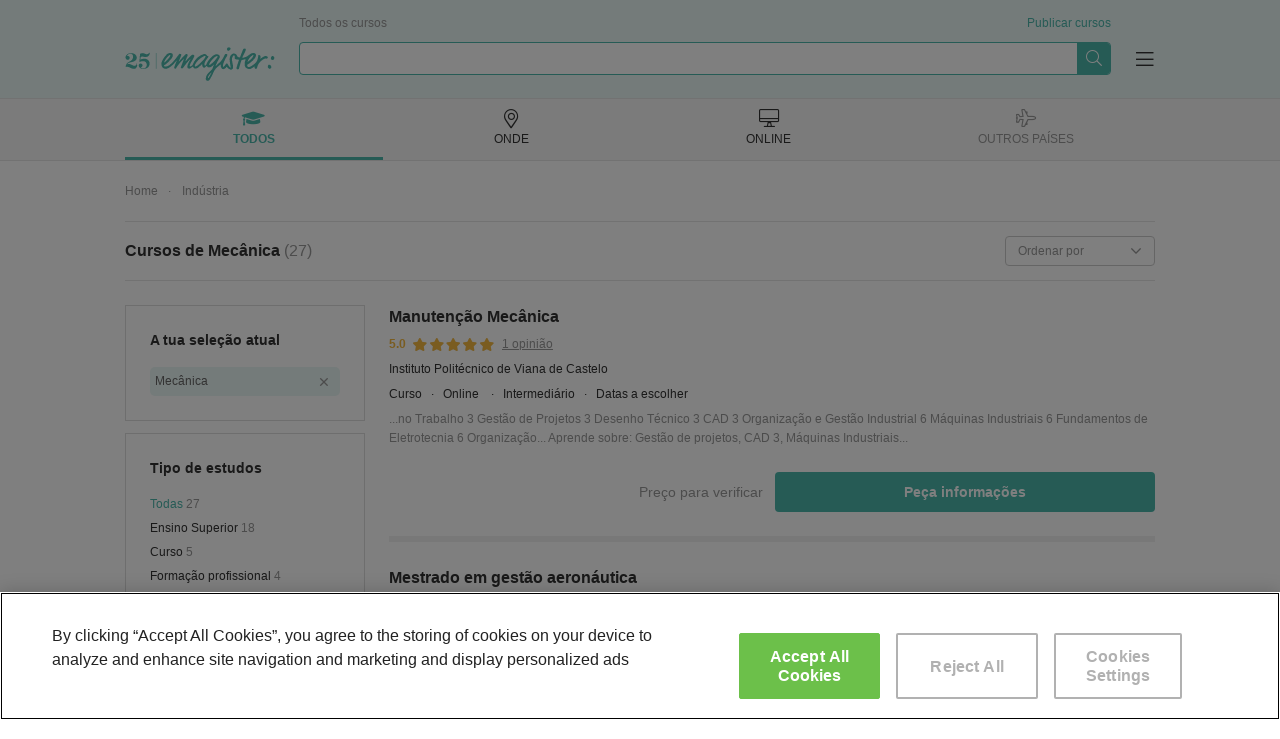

--- FILE ---
content_type: text/html; charset=UTF-8
request_url: https://www.emagister.pt/cursos-mecanica-tematica-434.htm
body_size: 109103
content:
<!DOCTYPE html>


<html
            lang="pt"
    >

<head>
    
    <meta charset="UTF-8">
    <title>Cursos Mecânica | Emagister</title>

        <script>
    var dataLayer = [ {"environment":"production","projectId":"6","pageSite":"pt","domain":"emagister.pt","pageSection":"cursos","pageType":"search-categ","pageGroupType":"search","analyticsAccount":"UA-130622915-1","searchResults":[{"searchId":"2665504","centerId":"42","isFromVariableClient":false},{"searchId":"2663780","centerId":"34","isFromVariableClient":false},{"searchId":"2664536","centerId":"30","isFromVariableClient":false},{"searchId":"2662533","centerId":"39","isFromVariableClient":false},{"searchId":"2662913","centerId":"28","isFromVariableClient":false},{"searchId":"2662981","centerId":"24","isFromVariableClient":false},{"searchId":"2664204","centerId":"32","isFromVariableClient":false},{"searchId":"2665463","centerId":"42","isFromVariableClient":false},{"searchId":"2664454","centerId":"31","isFromVariableClient":false},{"searchId":"2664535","centerId":"30","isFromVariableClient":false},{"searchId":"2664315","centerId":"32","isFromVariableClient":false},{"searchId":"2664936","centerId":"60","isFromVariableClient":false},{"searchId":"2664964","centerId":"46","isFromVariableClient":false},{"searchId":"2664451","centerId":"31","isFromVariableClient":false},{"searchId":"2667124","centerId":"127","isFromVariableClient":false},{"searchId":"2663677","centerId":"36","isFromVariableClient":false},{"searchId":"2665018","centerId":"46","isFromVariableClient":false},{"searchId":"2664514","centerId":"31","isFromVariableClient":false},{"searchId":"2662744","centerId":"28","isFromVariableClient":false},{"searchId":"2663682","centerId":"36","isFromVariableClient":false}],"searchResultsData":"courses: 20 | courses_ppl: 0","centerViews":[{"idMaestro":4995,"name":"Instituto Polit\u00e9cnico de Viana de Castelo"},{"idMaestro":4995,"name":"Universidade Lus\u00f3fona de Humanidades e Tecnologias"},{"idMaestro":4995,"name":"Instituto Polit\u00e9cnico de Coimbra"},{"idMaestro":4995,"name":"Instituto Polit\u00e9cnico de Bragan\u00e7a"},{"idMaestro":4995,"name":"Universidade de Aveiro"},{"idMaestro":4995,"name":"Universidade de Coimbra"},{"idMaestro":4995,"name":"Polit\u00e9cnico do Porto"},{"idMaestro":4995,"name":"Instituto Polit\u00e9cnico de Viana de Castelo"},{"idMaestro":4995,"name":"Instituto Polit\u00e9cnico de Leiria - EMPREGO (iAgora)"},{"idMaestro":4995,"name":"Instituto Polit\u00e9cnico de Coimbra"},{"idMaestro":4995,"name":"Polit\u00e9cnico do Porto"},{"idMaestro":4995,"name":"Cespu Cooperativa de Ensino Superior Polit\u00e9cnico e universit\u00e1rio, CRL."},{"idMaestro":4995,"name":"Instituto Polit\u00e9cnico de Tomar"},{"idMaestro":4995,"name":"Instituto Polit\u00e9cnico de Leiria - EMPREGO (iAgora)"},{"idMaestro":4995,"name":"Instituto Polit\u00e9cnico da Guarda"},{"idMaestro":4995,"name":"Instituto Polit\u00e9cnico de Set\u00fabal"},{"idMaestro":4995,"name":"Instituto Polit\u00e9cnico de Tomar"},{"idMaestro":4995,"name":"Instituto Polit\u00e9cnico de Leiria - EMPREGO (iAgora)"},{"idMaestro":4995,"name":"Universidade de Aveiro"},{"idMaestro":4995,"name":"Instituto Polit\u00e9cnico de Set\u00fabal"}],"ecommerce":{"items":[{"item_name":"Manuten\u00e7\u00e3o Mec\u00e2nica","item_id":"PT2665504","search_id":"2665504","item_brand":"PT42|Instituto Polit\u00e9cnico de Viana de Castelo","item_category":"PT8|Ind\u00fastria","item_category2":"PT434|Mec\u00e2nica","item_category3":"PT432|Mec\u00e2nica automotriz","item_category4":"Online","item_category5":"1|cursos","item_variant":999,"course_price":100,"affiliation":"lead","quantity":1},{"item_name":"Mestrado em gest\u00e3o aeron\u00e1utica","item_id":"PT2663780","search_id":"2663780","item_brand":"PT34|Universidade Lus\u00f3fona de Humanidades e Tecnologias","item_category":"PT8|Ind\u00fastria","item_category2":"PT434|Mec\u00e2nica","item_category3":"PT70|Mec\u00e2nica aeron\u00e1utica","item_category4":"Presencial","item_category5":"1|cursos","item_variant":999,"course_price":null,"affiliation":"lead","quantity":1},{"item_name":"Engenharia Mec\u00e2nica (Licenciaturas)","item_id":"PT2664536","search_id":"2664536","item_brand":"PT30|Instituto Polit\u00e9cnico de Coimbra","item_category":"PT8|Ind\u00fastria","item_category2":"PT434|Mec\u00e2nica","item_category3":"PT432|Mec\u00e2nica automotriz","item_category4":"Presencial","item_category5":"1|cursos","item_variant":999,"course_price":100,"affiliation":"lead","quantity":1},{"item_name":"Tecnologia Mec\u00e2nica e Ve\u00edculos","item_id":"PT2662533","search_id":"2662533","item_brand":"PT39|Instituto Polit\u00e9cnico de Bragan\u00e7a","item_category":"PT8|Ind\u00fastria","item_category2":"PT434|Mec\u00e2nica","item_category3":"PT432|Mec\u00e2nica automotriz","item_category4":"Presencial","item_category5":"1|cursos","item_variant":999,"course_price":null,"affiliation":"lead","quantity":1},{"item_name":"engenharia mec\u00e2nica","item_id":"PT2662913","search_id":"2662913","item_brand":"PT28|Universidade de Aveiro","item_category":"PT8|Ind\u00fastria","item_category2":"PT434|Mec\u00e2nica","item_category3":"PT432|Mec\u00e2nica automotriz","item_category4":"Online","item_category5":"1|cursos","item_variant":999,"course_price":2750,"affiliation":"lead","quantity":1},{"item_name":"Doutoramento em engenharia mec\u00e2nica","item_id":"PT2662981","search_id":"2662981","item_brand":"PT24|Universidade de Coimbra","item_category":"PT8|Ind\u00fastria","item_category2":"PT434|Mec\u00e2nica","item_category3":"PT432|Mec\u00e2nica automotriz","item_category4":"Presencial","item_category5":"1|cursos","item_variant":999,"course_price":null,"affiliation":"lead","quantity":1},{"item_name":"Licenciatura em engenharia mec\u00e2nica autom\u00f3vel","item_id":"PT2664204","search_id":"2664204","item_brand":"PT32|Polit\u00e9cnico do Porto","item_category":"PT8|Ind\u00fastria","item_category2":"PT434|Mec\u00e2nica","item_category3":"PT432|Mec\u00e2nica automotriz","item_category4":"Presencial","item_category5":"1|cursos","item_variant":999,"course_price":null,"affiliation":"lead","quantity":1},{"item_name":"Engenharia Mec\u00e2nica","item_id":"PT2665463","search_id":"2665463","item_brand":"PT42|Instituto Polit\u00e9cnico de Viana de Castelo","item_category":"PT8|Ind\u00fastria","item_category2":"PT434|Mec\u00e2nica","item_category3":"PT432|Mec\u00e2nica automotriz","item_category4":"Online","item_category5":"1|cursos","item_variant":999,"course_price":100,"affiliation":"lead","quantity":1},{"item_name":"Mestrado em engenharia mec\u00e2nica \u2013 produ\u00e7\u00e3o industrial","item_id":"PT2664454","search_id":"2664454","item_brand":"PT31|Instituto Polit\u00e9cnico de Leiria - EMPREGO (iAgora)","item_category":"PT8|Ind\u00fastria","item_category2":"PT434|Mec\u00e2nica","item_category3":"PT432|Mec\u00e2nica automotriz","item_category4":"Presencial","item_category5":"1|cursos","item_variant":999,"course_price":null,"affiliation":"lead","quantity":1},{"item_name":"Engenharia Inform\u00e1tica - Regime P\u00f3s-Laboral","item_id":"PT2664535","search_id":"2664535","item_brand":"PT30|Instituto Polit\u00e9cnico de Coimbra","item_category":"PT8|Ind\u00fastria","item_category2":"PT434|Mec\u00e2nica","item_category3":"PT432|Mec\u00e2nica automotriz","item_category4":"Presencial","item_category5":"1|cursos","item_variant":999,"course_price":100,"affiliation":"lead","quantity":1},{"item_name":"Mestrado em engenharia mec\u00e2nica - materiais e tecnologias de fabrico","item_id":"PT2664315","search_id":"2664315","item_brand":"PT32|Polit\u00e9cnico do Porto","item_category":"PT8|Ind\u00fastria","item_category2":"PT434|Mec\u00e2nica","item_category3":"PT432|Mec\u00e2nica automotriz","item_category4":"Presencial","item_category5":"1|cursos","item_variant":999,"course_price":null,"affiliation":"lead","quantity":1},{"item_name":"Curso de ventila\u00e7\u00e3o mec\u00e2nica n\u00e3o invasiva","item_id":"PT2664936","search_id":"2664936","item_brand":"PT60|Cespu Cooperativa de Ensino Superior Polit\u00e9cnico e universit\u00e1rio, CRL.","item_category":"PT8|Ind\u00fastria","item_category2":"PT434|Mec\u00e2nica","item_category3":"PT432|Mec\u00e2nica automotriz","item_category4":"Presencial","item_category5":"1|cursos","item_variant":999,"course_price":null,"affiliation":"lead","quantity":1},{"item_name":"Produ\u00e7\u00e3o industrial","item_id":"PT2664964","search_id":"2664964","item_brand":"PT46|Instituto Polit\u00e9cnico de Tomar","item_category":"PT8|Ind\u00fastria","item_category2":"PT434|Mec\u00e2nica","item_category3":"PT432|Mec\u00e2nica automotriz","item_category4":"Presencial","item_category5":"1|cursos","item_variant":999,"course_price":null,"affiliation":"lead","quantity":1},{"item_name":"Mestrado em engenharia autom\u00f3vel","item_id":"PT2664451","search_id":"2664451","item_brand":"PT31|Instituto Polit\u00e9cnico de Leiria - EMPREGO (iAgora)","item_category":"PT8|Ind\u00fastria","item_category2":"PT434|Mec\u00e2nica","item_category3":"PT432|Mec\u00e2nica automotriz","item_category4":"Presencial","item_category5":"1|cursos","item_variant":999,"course_price":null,"affiliation":"lead","quantity":1},{"item_name":"Ind\u00fastria autom\u00f3vel","item_id":"PT2667124","search_id":"2667124","item_brand":"PT127|Instituto Polit\u00e9cnico da Guarda","item_category":"PT8|Ind\u00fastria","item_category2":"PT434|Mec\u00e2nica","item_category3":"PT432|Mec\u00e2nica automotriz","item_category4":"Presencial","item_category5":"1|cursos","item_variant":999,"course_price":null,"affiliation":"lead","quantity":1},{"item_name":"Produ\u00e7\u00e3o aeron\u00e1utica","item_id":"PT2663677","search_id":"2663677","item_brand":"PT36|Instituto Polit\u00e9cnico de Set\u00fabal","item_category":"PT8|Ind\u00fastria","item_category2":"PT434|Mec\u00e2nica","item_category3":"PT70|Mec\u00e2nica aeron\u00e1utica","item_category4":"Presencial","item_category5":"1|cursos","item_variant":999,"course_price":750,"affiliation":"lead","quantity":1},{"item_name":"Manuten\u00e7\u00e3o de sistemas mecatr\u00f3nicos","item_id":"PT2665018","search_id":"2665018","item_brand":"PT46|Instituto Polit\u00e9cnico de Tomar","item_category":"PT8|Ind\u00fastria","item_category2":"PT434|Mec\u00e2nica","item_category3":"PT432|Mec\u00e2nica automotriz","item_category4":"Presencial","item_category5":"1|cursos","item_variant":999,"course_price":null,"affiliation":"lead","quantity":1},{"item_name":"Tesp em tecnologia autom\u00f3vel","item_id":"PT2664514","search_id":"2664514","item_brand":"PT31|Instituto Polit\u00e9cnico de Leiria - EMPREGO (iAgora)","item_category":"PT8|Ind\u00fastria","item_category2":"PT434|Mec\u00e2nica","item_category3":"PT432|Mec\u00e2nica automotriz","item_category4":"Presencial","item_category5":"1|cursos","item_variant":999,"course_price":null,"affiliation":"lead","quantity":1},{"item_name":"engenharia da refina\u00e7\u00e3o, petroqu\u00edmica e qu\u00edmica","item_id":"PT2662744","search_id":"2662744","item_brand":"PT28|Universidade de Aveiro","item_category":"PT8|Ind\u00fastria","item_category2":"PT434|Mec\u00e2nica","item_category3":"PT432|Mec\u00e2nica automotriz","item_category4":"Online","item_category5":"1|cursos","item_variant":999,"course_price":2750,"affiliation":"lead","quantity":1},{"item_name":"Tecnologia e gest\u00e3o autom\u00f3vel","item_id":"PT2663682","search_id":"2663682","item_brand":"PT36|Instituto Polit\u00e9cnico de Set\u00fabal","item_category":"PT8|Ind\u00fastria","item_category2":"PT434|Mec\u00e2nica","item_category3":"PT432|Mec\u00e2nica automotriz","item_category4":"Presencial","item_category5":"1|cursos","item_variant":999,"course_price":750,"affiliation":"lead","quantity":1}],"pageType":"search-categ"},"courseProperties":{"courseType":"PT0|Todas","category":"PT434|Mec\u00e2nica","segment":"PT1|cursos","methodology":null},"searchFilters":{"idTipoCurso":{"id":0,"name":"Todas"},"idCateg":{"id":434,"name":"Mec\u00e2nica","segmentId":1},"idSegmento":{"id":1,"name":"cursos"}},"pageCode":200} ];

    <!-- Dynamic dataLayer initialisation -->
    (function(dataLayer){var LOCALSTORAGE_UTM_KEY="dataLayerUtm",LOCALSTORAGE_UTM_TIMESTAMP_KEY="dataLayerUtmTimestamp",TWENTY_FOUR_HOURS_IN_MILLISECONDS=864e5;try{storeUtmDataInLocalStorage();pushNonCacheableSessionEvents()}catch(e){}function storeUtmDataInLocalStorage(){var utmData={content:getURLParameter("utm_content"),campaign:getURLParameter("utm_campaign"),source:getURLParameter("utm_source"),medium:getURLParameter("utm_medium")};if(utmData.content||utmData.campaign||utmData.source||utmData.medium){localStorage.setItem(LOCALSTORAGE_UTM_KEY,JSON.stringify(utmData));localStorage.setItem(LOCALSTORAGE_UTM_TIMESTAMP_KEY,(new Date).getTime())}}function getURLParameter(parameterName){var regExp=new RegExp(parameterName+"="+"(.+?)(&|$)"),parameterValue=regExp.exec(location.search);if(parameterValue==null){return null}return decodeURI(parameterValue[1])}function pushNonCacheableSessionEvents(){dataLayer.push({acquisition:{pfichas:getURLParameter("pfichas")||pfichasFromCookie()||1,cobrandedId:getURLParameter("sid")||readCookie("idsite"),utm:utmFromLocalStorage()}})}function pfichasFromCookie(){var cookieValue=readCookie("pf");if(cookieValue==null){return null}try{return JSON.parse(cookieValue).id}catch(e){return null}}function readCookie(cookieName){var value="; "+document.cookie,parts=value.split("; "+cookieName+"=");if(parts.length!==2){return null}return decodeURIComponent(parts.pop().split(";").shift())}function utmFromLocalStorage(){var utmData=localStorage.getItem(LOCALSTORAGE_UTM_KEY),utmTimestamp=localStorage.getItem(LOCALSTORAGE_UTM_TIMESTAMP_KEY),defaultUtmData={content:null,campaign:null,source:null,medium:null};if(utmData==null){return defaultUtmData}if((new Date).getTime()-utmTimestamp>=TWENTY_FOUR_HOURS_IN_MILLISECONDS){localStorage.removeItem(LOCALSTORAGE_UTM_KEY);localStorage.removeItem(LOCALSTORAGE_UTM_TIMESTAMP_KEY);return defaultUtmData}return JSON.parse(utmData)}})(dataLayer);    <!-- End Dynamic dataLayer initialisation -->

    <!-- Google Tag Manager -->
    (function(w,d,s,l,i){w[l]=w[l]||[];w[l].push({'gtm.start':
            new Date().getTime(),event:'gtm.js'});var f=d.getElementsByTagName(s)[0],
        j=d.createElement(s),dl=l!='dataLayer'?'&l='+l:'';j.async=true;j.src=
        'https://www.googletagmanager.com/gtm.js?id='+i+dl;f.parentNode.insertBefore(j,f);
    })(window,document,'script','dataLayer','GTM-NQS2C3R');
    <!-- End Google Tag Manager -->
</script>

        
            <link rel='preconnect' href='//fonts.googleapis.com' crossorigin>
            <link rel='preconnect' href='//www.googletagmanager.com' crossorigin>
            <link rel='preconnect' href='//dev.visualwebsiteoptimizer.com' crossorigin>
            <link rel='preconnect' href='https://fonts.gstatic.com/' crossorigin> 
            <link rel='preconnect' href='https://www.googletagservices.com' crossorigin> 
            <link rel='preconnect' href='//www.googletagservices.com' crossorigin> 
            <link rel='preconnect' href='https://tpc.googlesyndication.com' crossorigin>
            <link rel='preconnect' href='//tpc.googlesyndication.com' crossorigin>
            <link rel='preconnect' href='//pagead2.googlesyndication.com' crossorigin> 
            <link rel='preconnect' href='//www.google-analytics.com' crossorigin> 
            <link rel='preconnect' href='//connect.facebook.net' crossorigin>
            
            <link rel='dns-prefetch' href='//fonts.googleapis.com'>
            <link rel='dns-prefetch' href='//www.googletagmanager.com'>
            <link rel='dns-prefetch' href='https://fonts.gstatic.com/'> 
            <link rel='dns-prefetch' href='https://www.googletagservices.com'> 
            <link rel='dns-prefetch' href='//www.googletagservices.com'> 
            <link rel='dns-prefetch' href='https://tpc.googlesyndication.com'>
            <link rel='dns-prefetch' href='//tpc.googlesyndication.com'>
            <link rel='dns-prefetch' href='//pagead2.googlesyndication.com'> 
            <link rel='dns-prefetch' href='//www.google-analytics.com'> 
            <link rel='dns-prefetch' href='//connect.facebook.net'> 
             
            
                <link rel="next" href="https://www.emagister.pt/cursos-mecanica-tematica-434_2.htm" />
    
    
            <link rel="canonical" href="https://www.emagister.pt/cursos-mecanica-tematica-434.htm" />
    
    <meta name="Description" content="Cursos Mecânica. A ferramenta indispensável para encontrar cursos de Mecânica; presenciais, online ou a distância." />

        
            <meta name="format-detection" content="telephone=no">

                <!--
        <meta property="fb:app_id" content="120536928029596" />
        -->
    
        <link rel="image_src" id="fbimage" href="https://www.emagister.pt/2104/assets/themes/phoenix/img/logo/e-logo.png" />

        <meta name="theme-color" content="#009989">

    <meta property="og:title" content="Cursos Mecânica | Emagister" />
<meta property="og:type" content="website" />
<meta property="og:url" content="https://www.emagister.pt/cursos-mecanica-tematica-434.htm" />
<meta property="og:image" content="https://www.emagister.pt/2104/assets/themes/murdock/img/logo-green.svg" />
<meta property="og:site_name" content="Emagister: Encontra Curso, Curso técnico superior profissional  Licencitura e Mestrado" />
    <meta property="og:description" content="Cursos Mecânica. A ferramenta indispensável para encontrar cursos de Mecânica; presenciais, online ou a distância." />
<meta property="article:modified_time" content="2026-01-28T02:01:35+00:00" />

    <meta name="twitter:card" content="summary_large_image" />
<meta name="twitter:site" content="@emagister" />
<meta name="twitter:title" content="Cursos Mecânica | Emagister" />
    <meta name="twitter:description" content="Cursos Mecânica. A ferramenta indispensável para encontrar cursos de Mecânica; presenciais, online ou a distância." />
<meta name="twitter:image:src" content="https://www.emagister.pt/2104/assets/themes/murdock/img/logo-green.svg" />

    <link rel="shortcut icon" href="https://www.emagister.pt/2104/favicon.ico" />

            <style>
            .boxy-wrapper .close:before,.boxy-wrapper .modal-call-me-back .close:before,.boxy-wrapper .modal-call-me-back .modal-header .ico-phone:before,.button.button--download:before,.checkout-button-list:before,.content-icon-angle-down,.content-icon-angle-left,.content-icon-angle-right,.content-icon-angle-thin-down,.content-icon-angle-thin-left,.content-icon-angle-thin-right,.content-icon-angle-thin-up,.content-icon-angle-up,.content-icon-ban,.content-icon-bars-solid,.content-icon-book,.content-icon-chart-bar,.content-icon-check,.content-icon-check-circle,.content-icon-close,.content-icon-close-thin,.content-icon-comment,.content-icon-credit-card,.content-icon-cup,.content-icon-desktop-alt,.content-icon-desktop-solid,.content-icon-dot-circle,.content-icon-dot-circle-light,.content-icon-download,.content-icon-download-light,.content-icon-dropdown,.content-icon-emag-center,.content-icon-external-link-square,.content-icon-facebook-square,.content-icon-graduation-cap,.content-icon-graduation-cap-solid,.content-icon-light-angle-down,.content-icon-light-angle-up,.content-icon-light-building,.content-icon-light-check,.content-icon-light-compass,.content-icon-light-globe,.content-icon-light-image,.content-icon-light-long-arrow-right,.content-icon-light-phone,.content-icon-light-play-circle,.content-icon-light-step-backward,.content-icon-light-step-forward,.content-icon-linkedin,.content-icon-linkedin-in,.content-icon-logo,.content-icon-logo-mini,.content-icon-map-marker-alt,.content-icon-map-solid,.content-icon-paper-plane,.content-icon-phone,.content-icon-plane-alt,.content-icon-plane-solid,.content-icon-play-circle,.content-icon-plus,.content-icon-quote-left,.content-icon-search,.content-icon-search-thin,.content-icon-secura-cube,.content-icon-sequra,.content-icon-shopping-cart,.content-icon-solid-angle-right,.content-icon-solid-phone,.content-icon-spinner,.content-icon-star,.content-icon-star-half,.content-icon-stars-10,.content-icon-stars-20,.content-icon-stars-30,.content-icon-stars-40,.content-icon-stars-50,.content-icon-stars-60,.content-icon-stars-70,.content-icon-stars-80,.content-icon-stars-90,.content-icon-stars-100,.content-icon-stars-cum-laude,.content-icon-suitcase,.content-icon-sync,.content-icon-tag,.content-icon-thumbs-up,.content-icon-twitter,.content-icon-user-alt,.content-icon-user-element,.content-icon-user-satifasying,.content-icon-volume-up,.dropdown .dropdown-toggle:after,.expert-content-body .see-more-trigger:before,.geoip-layer .geoip-layer-button.button--download:before,.geoip-layer .geoip-layer-close:before,.global-location-navigators__item--inactive .global-location-navigators__item-tab:hover i.icon-desktop-alt:before,.global-location-navigators__item--inactive .global-location-navigators__item-tab:hover i.icon-graduation-cap:before,.global-location-navigators__item--inactive .global-location-navigators__item-tab:hover i.icon-map-marker-alt:before,.global-location-navigators__item--inactive .global-location-navigators__item-tab:hover i.icon-plane-alt:before,.global-location-navigators__item--selected i.icon-desktop-alt:before,.global-location-navigators__item--selected i.icon-graduation-cap:before,.global-location-navigators__item--selected i.icon-map-marker-alt:before,.global-location-navigators__item--selected i.icon-plane-alt:before,.global-location-navigators__item-tab:hover i.icon-desktop-alt:before,.global-location-navigators__item-tab:hover i.icon-graduation-cap:before,.global-location-navigators__item-tab:hover i.icon-map-marker-alt:before,.global-location-navigators__item-tab:hover i.icon-plane-alt:before,.global-location-navigators__subnavigator-select-real:after,.has-tooltip .tooltip-label.tooltip-label--mobile.show-tooltip:before,.has-tooltip .tooltip-label.tooltip-label--mobile:before,.historic-slider-container__item-title:before,.icon-angle-down:before,.icon-angle-left:before,.icon-angle-right:before,.icon-angle-thin-down:before,.icon-angle-thin-left:before,.icon-angle-thin-right:before,.icon-angle-thin-up:before,.icon-angle-up:before,.icon-ban:before,.icon-bars-solid:before,.icon-base-pseudo,.icon-book:before,.icon-chart-bar:before,.icon-check-circle:before,.icon-check:before,.icon-close-thin:before,.icon-close:before,.icon-comment:before,.icon-credit-card:before,.icon-cup:before,.icon-desktop-alt:before,.icon-desktop-solid:before,.icon-dot-circle-light:before,.icon-dot-circle:before,.icon-download-light:before,.icon-download:before,.icon-dropdown:before,.icon-emag-center:before,.icon-external-link-square:before,.icon-facebook-square:before,.icon-graduation-cap-solid:before,.icon-graduation-cap:before,.icon-light-angle-down:before,.icon-light-angle-up:before,.icon-light-building:before,.icon-light-check:before,.icon-light-compass:before,.icon-light-globe:before,.icon-light-image:before,.icon-light-long-arrow-right:before,.icon-light-phone:before,.icon-light-play-circle:before,.icon-light-step-backward:before,.icon-light-step-forward:before,.icon-linkedin-in:before,.icon-linkedin:before,.icon-logo-mini:before,.icon-logo:before,.icon-map-marker-alt:before,.icon-map-solid:before,.icon-paper-plane:before,.icon-phone:before,.icon-plane-alt:before,.icon-plane-solid:before,.icon-play-circle:before,.icon-plus:before,.icon-quote-left:before,.icon-search-thin:before,.icon-search:before,.icon-secura-cube:before,.icon-sequra:before,.icon-shopping-cart:before,.icon-solid-angle-right:before,.icon-solid-phone:before,.icon-spinner:before,.icon-star-half:before,.icon-star:before,.icon-stars-10:before,.icon-stars-20:before,.icon-stars-30:before,.icon-stars-40:before,.icon-stars-50:before,.icon-stars-60:before,.icon-stars-70:before,.icon-stars-80:before,.icon-stars-90:before,.icon-stars-100:before,.icon-stars-cum-laude:before,.icon-suitcase:before,.icon-sync:before,.icon-tag:before,.icon-thumbs-up:before,.icon-user-alt:before,.icon-user-element:before,.icon-user-satifasying:before,.icon-volume-up:before,.list.list--check li:before,.list.list--dot-circle li:before,.list.list--light-check li:before,.list.list--thumb-up li .list__thumb-up:before,.main-checkbox input[type=checkbox]:checked~.fake-checkbox:after,.modal-body .check-button input[type=checkbox]:checked~.fake-checkbox:after,.modal-body .two-steps-checkbox input[type=checkbox]:checked~.fake-checkbox:after,.modal-call-me-back .modal-header .ico-phone:before,.questions-container__body-wrapper--course .cta-box .button.button--download:before,.reviews-carousel .opinions-searches__item:before,.rgpd-checkbox input[type=checkbox]:checked~.fake-checkbox:after,.search-filters-box-item__checkboxes-input:checked~.search-filters-box-item__checkboxes-fake:after,.search-filters-box-item__container--select .filter-select:after,.search-filters-box-item__element--selected:after,.stars-background:before,.stars.stars-0:before,.stars.stars-10:before,.stars.stars-20:before,.stars.stars-30:before,.stars.stars-40:before,.stars.stars-50:before,.stars.stars-60:before,.stars.stars-70:before,.stars.stars-80:before,.stars.stars-90:before,.stars.stars-100:before,.suggested-search-icon:after,.user-burger-menu__items ul li .link-style.burger-menu-next-level:after,.user-burger-menu__items ul li a.burger-menu-next-level:after,.user-burger-menu__items ul li span.burger-menu-next-level:after{font-family:emagister-icons-1674057500;-webkit-font-smoothing:antialiased;-moz-osx-font-smoothing:grayscale;font-style:normal;font-variant:normal;font-weight:400;text-decoration:none;text-transform:none}.icon-angle-down:before{content:"\E001"}.icon-angle-left:before{content:"\E002"}.icon-angle-right:before{content:"\E003"}.icon-angle-thin-down:before{content:"\E004"}.icon-angle-thin-left:before{content:"\E005"}.icon-angle-thin-right:before{content:"\E006"}.icon-angle-thin-up:before{content:"\E007"}.icon-angle-up:before{content:"\E008"}.icon-ban:before{content:"\E009"}.icon-bars-solid:before{content:"\E00A"}.icon-book:before{content:"\E00B"}.icon-chart-bar:before{content:"\E00C"}.icon-check-circle:before{content:"\E00D"}.icon-check:before{content:"\E00E"}.icon-close-thin:before{content:"\E00F"}.icon-close:before{content:"\E010"}.icon-comment:before{content:"\E011"}.icon-credit-card:before{content:"\E012"}.icon-cup:before{content:"\E013"}.icon-desktop-alt:before{content:"\E014"}.icon-desktop-solid:before{content:"\E015"}.icon-dot-circle-light:before{content:"\E016"}.icon-dot-circle:before{content:"\E017"}.icon-download-light:before{content:"\E018"}.icon-download:before{content:"\E019"}.icon-dropdown:before{content:"\E01A"}.icon-emag-center:before{content:"\E01B"}.icon-external-link-square:before{content:"\E01C"}.icon-facebook-square:before{content:"\E01D"}.icon-graduation-cap-solid:before{content:"\E01E"}.icon-graduation-cap:before{content:"\E01F"}.icon-light-angle-down:before{content:"\E020"}.icon-light-angle-up:before{content:"\E021"}.icon-light-building:before{content:"\E022"}.icon-light-check:before{content:"\E023"}.icon-light-compass:before{content:"\E024"}.icon-light-globe:before{content:"\E025"}.icon-light-image:before{content:"\E026"}.icon-light-long-arrow-right:before{content:"\E027"}.icon-light-phone:before{content:"\E028"}.icon-light-play-circle:before{content:"\E029"}.icon-light-step-backward:before{content:"\E02A"}.icon-light-step-forward:before{content:"\E02B"}.icon-linkedin-in:before{content:"\E02C"}.icon-linkedin:before{content:"\E02D"}.icon-logo-mini:before{content:"\E02E"}.icon-logo:before{content:"\E02F"}.icon-map-marker-alt:before{content:"\E030"}.icon-map-solid:before{content:"\E031"}.icon-paper-plane:before{content:"\E032"}.icon-phone:before{content:"\E033"}.icon-plane-alt:before{content:"\E034"}.icon-plane-solid:before{content:"\E035"}.icon-play-circle:before{content:"\E036"}.icon-plus:before{content:"\E037"}.icon-quote-left:before{content:"\E038"}.icon-search-thin:before{content:"\E039"}.icon-search:before{content:"\E03A"}.icon-secura-cube:before{content:"\E03B"}.icon-sequra:before{content:"\E03C"}.icon-shopping-cart:before{content:"\E03D"}.icon-solid-angle-right:before{content:"\E03E"}.icon-solid-phone:before{content:"\E03F"}.icon-spinner:before{content:"\E040"}.icon-star-half:before{content:"\E041"}.icon-star:before{content:"\E042"}.icon-stars-10:before{content:"\E043"}.icon-stars-100:before{content:"\E044"}.icon-stars-20:before{content:"\E045"}.icon-stars-30:before{content:"\E046"}.icon-stars-40:before{content:"\E047"}.icon-stars-50:before{content:"\E048"}.icon-stars-60:before{content:"\E049"}.icon-stars-70:before{content:"\E04A"}.icon-stars-80:before{content:"\E04B"}.icon-stars-90:before{content:"\E04C"}.icon-stars-cum-laude:before{content:"\E04D"}.icon-suitcase:before{content:"\E04E"}.icon-sync:before{content:"\E04F"}.icon-tag:before{content:"\E050"}.icon-thumbs-up:before{content:"\E051"}.icon-x{display:inline-block;width:2rem;height:2rem;background-image:url("data:image/svg+xml;charset=utf-8,%3Csvg xmlns='http://www.w3.org/2000/svg' viewBox='0 0 512 512'%3E%3Cpath fill='%23999' d='M389.2 48h70.6L305.6 224.2 487 464H345L233.7 318.6 106.5 464H35.8l164.9-188.5L26.8 48h145.6l100.5 132.9L389.2 48zm-24.8 373.8h39.1L151.1 88h-42l255.3 333.8z'/%3E%3C/svg%3E");background-size:contain;background-repeat:no-repeat;background-position:50%}.icon-x:hover{-webkit-box-shadow:0 2px 0 0 #999;box-shadow:0 2px 0 0 #999}.icon-user-alt:before{content:"\E053"}.icon-user-element:before{content:"\E054"}.icon-user-satifasying:before{content:"\E055"}.icon-volume-up:before{content:"\E056"}.content-icon-angle-down{content:"\E001"}.content-icon-angle-left{content:"\E002"}.content-icon-angle-right{content:"\E003"}.content-icon-angle-thin-down{content:"\E004"}.content-icon-angle-thin-left{content:"\E005"}.content-icon-angle-thin-right{content:"\E006"}.content-icon-angle-thin-up{content:"\E007"}.content-icon-angle-up{content:"\E008"}.content-icon-ban{content:"\E009"}.content-icon-bars-solid{content:"\E00A"}.content-icon-book{content:"\E00B"}.content-icon-chart-bar{content:"\E00C"}.content-icon-check-circle{content:"\E00D"}.content-icon-check{content:"\E00E"}.content-icon-close-thin{content:"\E00F"}.content-icon-close{content:"\E010"}.content-icon-comment{content:"\E011"}.content-icon-credit-card{content:"\E012"}.content-icon-cup{content:"\E013"}.content-icon-desktop-alt{content:"\E014"}.content-icon-desktop-solid{content:"\E015"}.content-icon-dot-circle-light{content:"\E016"}.content-icon-dot-circle{content:"\E017"}.content-icon-download-light{content:"\E018"}.content-icon-download{content:"\E019"}.content-icon-dropdown{content:"\E01A"}.content-icon-emag-center{content:"\E01B"}.content-icon-external-link-square{content:"\E01C"}.content-icon-facebook-square{content:"\E01D"}.content-icon-graduation-cap-solid{content:"\E01E"}.content-icon-graduation-cap{content:"\E01F"}.content-icon-light-angle-down{content:"\E020"}.content-icon-light-angle-up{content:"\E021"}.content-icon-light-building{content:"\E022"}.content-icon-light-check{content:"\E023"}.content-icon-light-compass{content:"\E024"}.content-icon-light-globe{content:"\E025"}.content-icon-light-image{content:"\E026"}.content-icon-light-long-arrow-right{content:"\E027"}.content-icon-light-phone{content:"\E028"}.content-icon-light-play-circle{content:"\E029"}.content-icon-light-step-backward{content:"\E02A"}.content-icon-light-step-forward{content:"\E02B"}.content-icon-linkedin-in{content:"\E02C"}.content-icon-linkedin{content:"\E02D"}.content-icon-logo-mini{content:"\E02E"}.content-icon-logo{content:"\E02F"}.content-icon-map-marker-alt{content:"\E030"}.content-icon-map-solid{content:"\E031"}.content-icon-paper-plane{content:"\E032"}.content-icon-phone{content:"\E033"}.content-icon-plane-alt{content:"\E034"}.content-icon-plane-solid{content:"\E035"}.content-icon-play-circle{content:"\E036"}.content-icon-plus{content:"\E037"}.content-icon-quote-left{content:"\E038"}.content-icon-search-thin{content:"\E039"}.content-icon-search{content:"\E03A"}.content-icon-secura-cube{content:"\E03B"}.content-icon-sequra{content:"\E03C"}.content-icon-shopping-cart{content:"\E03D"}.content-icon-solid-angle-right{content:"\E03E"}.content-icon-solid-phone{content:"\E03F"}.content-icon-spinner{content:"\E040"}.content-icon-star-half{content:"\E041"}.content-icon-star{content:"\E042"}.content-icon-stars-10{content:"\E043"}.content-icon-stars-100{content:"\E044"}.content-icon-stars-20{content:"\E045"}.content-icon-stars-30{content:"\E046"}.content-icon-stars-40{content:"\E047"}.content-icon-stars-50{content:"\E048"}.content-icon-stars-60{content:"\E049"}.content-icon-stars-70{content:"\E04A"}.content-icon-stars-80{content:"\E04B"}.content-icon-stars-90{content:"\E04C"}.content-icon-stars-cum-laude{content:"\E04D"}.content-icon-suitcase{content:"\E04E"}.content-icon-sync{content:"\E04F"}.content-icon-tag{content:"\E050"}.content-icon-thumbs-up{content:"\E051"}.content-icon-twitter{content:"\E052"}.content-icon-user-alt{content:"\E053"}.content-icon-user-element{content:"\E054"}.content-icon-user-satifasying{content:"\E055"}.content-icon-volume-up{content:"\E056"}.text--68px78px{font-size:6.8rem;line-height:7.8rem}.text--55px54px{font-size:5.5rem;line-height:5.4rem}.text--46px50px{font-size:4.6rem;line-height:5rem}.text--40px50px{font-size:4rem;line-height:5rem}.text--36px46px{font-size:3.6rem;line-height:4.6rem}.text--30px41px{font-size:3rem;line-height:4.1rem}.text--24px33px{font-size:2.4rem;line-height:3.3rem}.text--20px30px{font-size:2rem;line-height:3rem}.text--18px26px{font-size:1.8rem;line-height:2.6rem}.text--16px24px{font-size:1.6rem;line-height:2.4rem}.text--14px21px{font-size:1.4rem;line-height:2.1rem}.text--12px19px{font-size:1.2rem;line-height:1.9rem}.text--white{color:#fff}.text--mint_base{color:#4cb7ac}.text--black{color:#333}.text--gray_2{color:#999}.text--sunflower_base{color:#f5ba41}.text--spacing_08{letter-spacing:.08rem}.text--bold{font-weight:700}.text--uppercase{text-transform:uppercase}@font-face{font-family:"DM Serif";src:url(/assets/themes/murdock/fonts/DMSerifDisplay-Regular.woff2) format("truetype");font-weight:400;font-style:normal}@font-face{font-family:"DM Serif Italic";src:url(/assets/themes/murdock/fonts/DMSerifDisplay-Italic.woff2) format("truetype");font-weight:400;font-style:italic}blockquote,body,dd,dl,dt,fieldset,figure,h1,h2,h3,h4,h5,h6,hr,html,iframe,legend,li,ol,p,pre,textarea,ul{margin:0;padding:0}h1,h2,h3,h4,h5,h6{font-size:100%;font-weight:400}ul{list-style:none}button,input,select,textarea{margin:0}input,select,textarea{font-family:inherit}html{-webkit-box-sizing:border-box;box-sizing:border-box}*,:after,:before{-webkit-box-sizing:inherit;box-sizing:inherit}img,video{height:auto;max-width:100%}iframe{border:0}table{border-collapse:collapse;border-spacing:0}td,th{padding:0}td:not([align]),th:not([align]){text-align:left}article,aside,details,figcaption,figure,footer,header,hgroup,nav,section{display:block}fieldset,legend,pre code{margin:0;padding:0;border:0}.full-container{display:-webkit-box;display:-ms-flexbox;display:flex;-webkit-box-pack:center;-ms-flex-pack:center;justify-content:center}.container{width:100%}.aside-left,.content-right,.grid-item{padding:2.4rem}.grid-item{margin-bottom:.6rem}@media (min-width:768px){.grid-container{max-width:103rem;margin-left:auto;margin-right:auto}.grid-container,.grid-container .row{display:-webkit-box;display:-ms-flexbox;display:flex}.grid-container .row{-webkit-box-flex:1;-ms-flex:1;flex:1;margin:-1.2rem;-ms-flex-wrap:wrap;flex-wrap:wrap}.grid-container-4 .grid-item{width:24rem}.grid-container-3 .grid-item,.grid-container-4 .grid-item{-webkit-box-flex:0;-ms-flex-positive:0;flex-grow:0;-ms-flex-negative:1;flex-shrink:1;margin:1.2rem}.grid-container-3 .grid-item{width:32.8rem}.container{max-width:103rem}.aside-left{-webkit-box-flex:0;-ms-flex-positive:0;flex-grow:0;-ms-flex-negative:1;flex-shrink:1;width:24rem;margin-right:2.4rem;padding:2.4rem}.content-left,.content-right{-webkit-box-flex:1;-ms-flex:1 1;flex:1 1;padding:2.4rem}}.button,.button-base{cursor:pointer;width:100%;height:4rem;display:-webkit-box;display:-ms-flexbox;display:flex;-webkit-box-align:center;-ms-flex-align:center;align-items:center;-webkit-box-pack:center;-ms-flex-pack:center;justify-content:center;color:#4cb7ac;background-color:#fff;border-radius:.4rem;text-decoration:none;border:.1rem solid #4cb7ac;text-align:center;min-width:unset;-webkit-transition:color .15s ease-in-out,background-color .15s ease-in-out,border-color .15s ease-in-out;transition:color .15s ease-in-out,background-color .15s ease-in-out,border-color .15s ease-in-out}.button{font-size:1.6rem;line-height:2.4rem}.button:hover{background-color:#4cb7ac;color:#fff;text-decoration:none}.button:focus{outline:0}.button.button--green{background:#4cb7ac;border:0;color:#fff;font-weight:700}.button.button--green:hover{background-color:#009989}.button.button--green.multilead__bar-button{background:#4cb7ac;border:0;border-radius:20px;color:#fff;font-weight:700}.button.button--green.multilead__bar-button:hover{background-color:#009989}.button.button--download{background:#fff;border:.1rem solid #4cb7ac;color:#4cb7ac;-webkit-box-flex:1;-ms-flex:auto;flex:auto;font-weight:400}.button.button--download:before{content:"\E019";margin-right:1.2rem}.button.button--download:hover{background-color:#4cb7ac;color:#fff;text-decoration:none}.button.button--transparent{background:transparent;border:.1rem solid #fff;color:#fff}.button.button--transparent:hover{text-decoration:none;background-color:#fff;border:.1rem solid #4cb7ac;color:#4cb7ac}.button.button--carrot{background:#f87e51;border:0;color:#fff;font-weight:700}.button.button--carrot:hover{background-color:#db5830}.button.button--checkout{background:#4cb7ac;border:0;color:#fff;font-weight:700}.button.button--checkout:hover{background-color:#009989}.button.button--link{border:0}.button.button--link:hover{color:#4cb7ac;text-decoration:underline;background-color:transparent}.button.disable-button,.button.disabled{cursor:default;pointer-events:none;color:#999;background:#f2f2f2;-webkit-box-shadow:inset 0 .2rem .1rem rgba(0,0,0,.2);box-shadow:inset 0 .2rem .1rem rgba(0,0,0,.2);font-weight:400!important;border:none}.button.disable-button:hover,.button.disabled:hover{color:#999;background:#f2f2f2}.cta-box__buttons{display:-webkit-box;display:-ms-flexbox;display:flex;-webkit-box-pack:justify;-ms-flex-pack:justify;justify-content:space-between;margin:.6rem 0 0}.cta-box__buttons>button{-webkit-box-flex:5;-ms-flex:5;flex:5}.cta-box__buttons>div{margin-right:1.2rem;-webkit-box-flex:1;-ms-flex:1;flex:1}.cmb-button,.phone-contact-button{display:none}.show-cmb-button .cmb-button{display:block}.show-cmb-button .phone-contact-button{display:none}.show-phone-contact-button .phone-contact-button{display:block}.show-phone-contact-button .cmb-button{display:none}.checkout-button-list:before{content:"\E03D";margin-right:.6rem}.cta-box__buttons--green{gap:1.2rem}.cta-box__buttons--green .button{background:#4cb7ac;font-weight:700;border:0;color:#fff}.cta-box__buttons--green .button:hover{background-color:#009989}.cta-box__buttons--green .button.button--download{background:#fff;border:.1rem solid #4cb7ac;color:#4cb7ac;font-weight:400}.cta-box__buttons--green .button.button--download:hover{background-color:#4cb7ac;color:#fff;text-decoration:none}.cta-box__buttons--green .button.button--big{font-size:1.4rem;line-height:2.1rem}.cta-box__buttons--green .button.disable-button{cursor:default;pointer-events:none;color:#999;background:#f2f2f2;-webkit-box-shadow:inset 0 .2rem .1rem rgba(0,0,0,.2);box-shadow:inset 0 .2rem .1rem rgba(0,0,0,.2);font-weight:400!important;border:none}.cta-box__buttons--green .button.disable-button:hover{color:#999;background:#f2f2f2}.cta-box__buttons--green .button.button--checkout{background:#4cb7ac;margin-bottom:.6rem}.cta-box__buttons--green .button.button--checkout:hover{background-color:#009989}.cta-box__buttons--green .button.button--checkout:last-child{margin-bottom:0}.cta-box__buttons--green .button:not(.button--checkout){-webkit-box-flex:5;-ms-flex:5;flex:5;-webkit-box-ordinal-group:4;-ms-flex-order:3;order:3}@media (min-width:768px){.show-cmb-button .cmb-button.course-call-me-back,.show-phone-contact-button .phone-contact-button.course-contact-to-center{display:-webkit-box;display:-ms-flexbox;display:flex;-webkit-box-orient:vertical;-webkit-box-direction:normal;-ms-flex-direction:column;flex-direction:column}.phone-icon-button,.show-cmb-button .cmb-button,.show-cmb-button .phone-contact-button,.show-phone-contact-button .cmb-button,.show-phone-contact-button .phone-contact-button{display:none}.cta-box__buttons--green .button{-webkit-box-flex:1;-ms-flex:1;flex:1}.cta-box__buttons--green .button.button--checkout{margin-bottom:0;margin-right:.6rem}.cta-box__buttons--green .button.button--checkout:last-child{margin-right:0}.cta-box__buttons--green .button.button--big{font-size:1.6rem;line-height:2.4rem;line-height:normal}.cta-box__buttons--green .button:not(.button--checkout){-webkit-box-flex:1;-ms-flex:1;flex:1;-webkit-box-ordinal-group:unset;-ms-flex-order:unset;order:unset}.button--50{height:5rem;line-height:5rem}.button--40{height:4rem;line-height:4rem}}.button-disabled{cursor:default;pointer-events:none;-webkit-box-shadow:inset 0 .2rem .1rem rgba(0,0,0,.2);box-shadow:inset 0 .2rem .1rem rgba(0,0,0,.2);font-weight:400!important;border:none}.button-disabled,.button-disabled:hover{color:#999;background:#f2f2f2}.header-search__nav-bar-item .show-cmb-button .phone-contact-button{display:none}.header-search__nav-bar-item .show-cmb-button .cmb-button,.header-search__nav-bar-item .show-phone-contact-button .phone-contact-button{display:-webkit-inline-box;display:-ms-inline-flexbox;display:inline-flex}.header-search__nav-bar-item .show-phone-contact-button .cmb-button{display:none}.breadcrumbs{display:block;padding-bottom:1.2rem;padding-top:1.2rem;width:100%;position:relative;border-bottom:.1rem solid #e5e5e5;z-index:1;background-color:#fff}.breadcrumbs.breadcrumb-scroll:before{content:"";display:block;width:20%;height:100%;position:absolute;top:0;background-image:-webkit-gradient(linear,right top,left top,from(hsla(0,0%,100%,0)),to(#fff));background-image:linear-gradient(270deg,hsla(0,0%,100%,0),#fff)}.breadcrumbs ul{-ms-flex-wrap:nowrap;flex-wrap:nowrap;white-space:nowrap;padding-left:2.4rem;padding-right:2.4rem;overflow-x:auto}.breadcrumbs ul,.breadcrumbs ul li{display:-webkit-box;display:-ms-flexbox;display:flex}.breadcrumbs ul li{-webkit-box-align:start;-ms-flex-align:start;align-items:flex-start;font-size:1.2rem;line-height:1.9rem;color:#999}.breadcrumbs ul li .link-style,.breadcrumbs ul li a{font-size:1.2rem;line-height:1.9rem;color:#999;text-decoration:none}.breadcrumbs ul li .link-style:hover,.breadcrumbs ul li a:hover{text-decoration:underline}.breadcrumbs ul li:after{padding:0 1.1rem 0 1rem;content:"·"}.breadcrumbs ul li.last-of-type{display:none}.breadcrumbs ul li:nth-last-child(2n){padding-right:1.2rem}.breadcrumbs ul li:nth-last-child(2n):after{content:" "}.search-page .breadcrumbs{border-bottom:0}.breadcrumbs .rich-content-url{color:#999;display:-webkit-box;display:-ms-flexbox;display:flex;margin-left:auto}.breadcrumbs+.search-title-container{padding-top:0}@media (min-width:768px){.breadcrumbs{padding-bottom:2rem;padding-top:2rem;border-bottom:0}.breadcrumbs:before{display:none}.breadcrumbs ul{-ms-flex-wrap:wrap;flex-wrap:wrap;overflow-x:visible;padding:0}.search-page .breadcrumbs{border-bottom:.1rem solid #e5e5e5}.body--has-navigators .breadcrumbs{margin-bottom:0}}.eboxy-wrapper{width:100vw;height:100vh;position:fixed;top:0;left:0;display:-webkit-box;display:-ms-flexbox;display:flex;-webkit-box-pack:center;-ms-flex-pack:center;justify-content:center;-webkit-box-align:center;-ms-flex-align:center;align-items:center}.eboxy-inner{width:100%;height:100%;background-color:#fff;position:relative;padding:1.2rem;overflow-y:auto}.eboxy-inner .close{position:absolute;right:1.2rem;top:1.2rem;line-height:1.2rem}@media (min-width:768px){.eboxy-inner{width:50%;height:50%}.eboxy-dark-layer .eboxy-inner{-webkit-box-shadow:0 0 0 100000em rgba(0,0,0,.5);box-shadow:0 0 0 100000em rgba(0,0,0,.5)}}#capaoscura{background:rgba(0,0,0,.7);cursor:pointer}.geoip-layer{background:#fff;padding:3.6rem 2.4rem;z-index:101}.geoip-layer .geoip-layer-close{position:absolute;right:2.4rem;width:2rem;height:2rem;display:-webkit-box;display:-ms-flexbox;display:flex;-webkit-box-align:center;-ms-flex-align:center;align-items:center;-webkit-box-pack:center;-ms-flex-pack:center;justify-content:center;cursor:pointer;font-family:emagister-icons-1674057500;-webkit-font-smoothing:antialiased;-moz-osx-font-smoothing:grayscale;font-style:normal;font-variant:normal;font-weight:400;text-decoration:none;text-transform:none;color:#333;font-size:1.8rem}.geoip-layer .geoip-layer-close:before{content:"\E010"}.geoip-layer .geoip-layer-title{margin-bottom:1.2rem;padding-right:5rem;position:relative;font-size:2rem;line-height:3rem;font-weight:700}.geoip-layer .geoip-layer-title .geoip-layer-flag{left:0;position:absolute;top:1rem}.geoip-layer .geoip-layer-body{margin-bottom:1.8rem}.geoip-layer .geoip-layer-body-title{font-size:1.4rem;line-height:2.1rem}.geoip-layer .geoip-layer-body-text{margin-bottom:1.2rem;font-size:1.4rem;line-height:2.1rem}.geoip-layer .geoip-layer-button{font-size:1.6rem;line-height:2.4rem;cursor:pointer;width:100%;height:4rem;display:-webkit-box;display:-ms-flexbox;display:flex;-webkit-box-align:center;-ms-flex-align:center;align-items:center;-webkit-box-pack:center;-ms-flex-pack:center;justify-content:center;color:#4cb7ac;background-color:#fff;border-radius:.4rem;text-decoration:none;text-align:center;min-width:unset;-webkit-transition:color .15s ease-in-out,background-color .15s ease-in-out,border-color .15s ease-in-out;transition:color .15s ease-in-out,background-color .15s ease-in-out,border-color .15s ease-in-out;background:#4cb7ac;border:0;color:#fff;font-weight:700;margin-bottom:1.2rem}.geoip-layer .geoip-layer-button:hover{background-color:#4cb7ac;color:#fff;text-decoration:none}.geoip-layer .geoip-layer-button:focus{outline:0}.geoip-layer .geoip-layer-button.button--green{background:#4cb7ac;border:0;color:#fff;font-weight:700}.geoip-layer .geoip-layer-button.button--green:hover{background-color:#009989}.geoip-layer .geoip-layer-button.button--green.multilead__bar-button{background:#4cb7ac;border:0;border-radius:20px;color:#fff;font-weight:700}.geoip-layer .geoip-layer-button.button--green.multilead__bar-button:hover{background-color:#009989}.geoip-layer .geoip-layer-button.button--download{background:#fff;border:.1rem solid #4cb7ac;color:#4cb7ac;-webkit-box-flex:1;-ms-flex:auto;flex:auto;font-weight:400}.geoip-layer .geoip-layer-button.button--download:before{content:"\E019";margin-right:1.2rem}.geoip-layer .geoip-layer-button.button--download:hover{background-color:#4cb7ac;color:#fff;text-decoration:none}.geoip-layer .geoip-layer-button.button--transparent{background:transparent;border:.1rem solid #fff;color:#fff}.geoip-layer .geoip-layer-button.button--transparent:hover{text-decoration:none;background-color:#fff;border:.1rem solid #4cb7ac;color:#4cb7ac}.geoip-layer .geoip-layer-button.button--carrot{background:#f87e51;border:0;color:#fff;font-weight:700}.geoip-layer .geoip-layer-button.button--carrot:hover{background-color:#db5830}.geoip-layer .geoip-layer-button.button--checkout{background:#4cb7ac;border:0;color:#fff;font-weight:700}.geoip-layer .geoip-layer-button.button--checkout:hover{background-color:#009989}.geoip-layer .geoip-layer-button.button--link{border:0}.geoip-layer .geoip-layer-button.button--link:hover{color:#4cb7ac;text-decoration:underline;background-color:transparent}.geoip-layer .geoip-layer-button.disable-button,.geoip-layer .geoip-layer-button.disabled{cursor:default;pointer-events:none;color:#999;background:#f2f2f2;-webkit-box-shadow:inset 0 .2rem .1rem rgba(0,0,0,.2);box-shadow:inset 0 .2rem .1rem rgba(0,0,0,.2);font-weight:400!important;border:none}.geoip-layer .geoip-layer-button.disable-button:hover,.geoip-layer .geoip-layer-button.disabled:hover{color:#999;background:#f2f2f2}.geoip-layer .geoip-layer-button:hover{background-color:#009989}.geoip-layer .geoip-layer-button img{margin-right:.8rem}.geoip-layer .geoip-layer-button-link{color:#4cb7ac;cursor:pointer;display:block;text-align:center;font-size:1.4rem;line-height:2.1rem;width:100%}.geoip-layer .geoip-layer-button-link:hover{text-decoration:underline}@media (max-width:768px){.geoip-layer{bottom:0;position:fixed;-webkit-transition:-webkit-transform .2s ease-in-out,-webkit-box-shadow .3s ease-in-out 50ms;transition:-webkit-transform .2s ease-in-out,-webkit-box-shadow .3s ease-in-out 50ms;transition:transform .2s ease-in-out,box-shadow .3s ease-in-out 50ms;transition:transform .2s ease-in-out,box-shadow .3s ease-in-out 50ms,-webkit-transform .2s ease-in-out,-webkit-box-shadow .3s ease-in-out 50ms;width:100%}.geoip-layer.hidden{display:block;-webkit-transform:translateY(100vh);transform:translateY(100vh)}.geoip-layer-title{margin-left:2.4rem}.geoip-layer-body{margin:0 2.4rem 1.8rem}.geoip-layer-buttons{margin:0 2.4rem}}@media (min-width:768px){.geoip-layer{border-radius:.5rem;height:auto;padding:3.6rem 4.8rem;position:fixed;right:calc(50% - 25.15rem);top:calc(50% - 15rem);width:50.3rem}.geoip-layer .geoip-layer-close{top:2.5rem}.geoip-layer .geoip-layer-title{font-size:2.4rem;line-height:3.3rem;padding-right:0}.geoip-layer .geoip-layer-title .geoip-layer-flag{top:1.2rem}}@media (min-width:768px) and (max-width:1024px){.geoip-layer{bottom:unset;min-height:unset;top:calc(50% - 21.35rem)}}.carousel-fso-brand-day{width:100%;height:100%;display:-webkit-box;display:-ms-flexbox;display:flex;-webkit-box-orient:vertical;-webkit-box-direction:normal;-ms-flex-direction:column;flex-direction:column;overflow:hidden}.carousel-fso{width:min(1200px,90vw);margin:0 auto;display:-ms-grid;display:grid;justify-items:center;-webkit-box-align:center;-ms-flex-align:center;align-items:center;position:relative}.fso-carousel__presential-title{color:#fff;padding-top:24px}.fso-carousel__online-title{margin-top:36px}.carousel-fso__footer,.carousel-fso__header{display:-webkit-box;display:-ms-flexbox;display:flex;-webkit-box-pack:center;-ms-flex-pack:center;justify-content:center;-webkit-box-align:center;-ms-flex-align:center;align-items:center;gap:12px}.carousel-fso__footer{-webkit-box-orient:vertical;-webkit-box-direction:normal;-ms-flex-direction:column;flex-direction:column;padding:24px 0 48px}.carousel-fso__header h2,.carousel-fso__header img{text-shadow:0 2px 6px rgba(0,0,0,.12)}@media (max-width:768px){.carousel-fso__header{-webkit-box-orient:vertical;-webkit-box-direction:normal;-ms-flex-direction:column;flex-direction:column;gap:12px}.carousel-fso__header img{-webkit-filter:brightness(0) saturate(100%) invert(42%) sepia(87%) saturate(2886%) hue-rotate(345deg) brightness(96%) contrast(97%);filter:brightness(0) saturate(100%) invert(42%) sepia(87%) saturate(2886%) hue-rotate(345deg) brightness(96%) contrast(97%)}.carousel-fso__header h2{font-size:24px;color:#000;line-height:1.25}}.carousel-fso__title{font-size:30px;color:#fff;font-weight:700;margin:0;text-align:center}.fso-carousel__subtitle-wrapper{display:-webkit-box;display:-ms-flexbox;display:flex;-webkit-box-pack:center;-ms-flex-pack:center;justify-content:center;padding:12px 0;text-shadow:0 2px 6px rgba(0,0,0,.12);position:relative}.fso-carousel__subtitle{font-size:14px;font-weight:700;color:#fff;margin:0}@media (max-width:768px){.fso-carousel__subtitle{color:#000;font-size:14px}}.fso-carousel__subtitle__presential{position:absolute;top:246px;z-index:10;width:-webkit-max-content;width:-moz-max-content;width:max-content;font-size:14px;font-weight:700;color:#000}.fso-carousel__slider{--width:152px;max-width:1020px;height:-webkit-fit-content;height:-moz-fit-content;height:fit-content;overflow:hidden;background:transparent;border-radius:8px;padding:10px 0 10px 4px}.fso-carousel__slider h3{text-align:center;font-size:14px;font-weight:700;margin-bottom:12px;text-transform:uppercase;line-height:0}@media (max-width:768px){.fso-carousel__slider{width:100dvw}}.fso-carousel__slider .fso-carousel__list{display:-webkit-box;display:-ms-flexbox;display:flex;-webkit-box-align:center;-ms-flex-align:center;align-items:center;height:100%;will-change:transform;-webkit-transition:-webkit-transform .5s cubic-bezier(.4,0,.2,1);transition:-webkit-transform .5s cubic-bezier(.4,0,.2,1);transition:transform .5s cubic-bezier(.4,0,.2,1);transition:transform .5s cubic-bezier(.4,0,.2,1),-webkit-transform .5s cubic-bezier(.4,0,.2,1);gap:20px}.fso-carousel__slider .fso-carousel__list.no-transition{-webkit-transition:none;transition:none}.fso-carousel__slider .fso-carousel__list .fso-carousel__item{-webkit-box-flex:0;-ms-flex:0 0 var(--width);flex:0 0 var(--width);width:var(--width);height:165px;display:-webkit-box;display:-ms-flexbox;display:flex;-webkit-box-orient:vertical;-webkit-box-direction:normal;-ms-flex-direction:column;flex-direction:column;gap:0}.carousel-fso__infojobs{width:min(980px,90vw)}.fso-carousel__slider-infojobs{--width:152px;max-width:940px;height:-webkit-fit-content;height:-moz-fit-content;height:fit-content;overflow:hidden;background:transparent;border-radius:8px;padding:10px 0}.fso-carousel__slider-infojobs h3{text-align:center;font-size:14px;font-weight:700;margin-bottom:12px;text-transform:uppercase;line-height:0}@media (max-width:768px){.fso-carousel__slider-infojobs{width:100dvw}}.fso-carousel__slider-infojobs .fso-carousel__list{display:-webkit-box;display:-ms-flexbox;display:flex;-webkit-box-align:center;-ms-flex-align:center;align-items:center;height:100%;will-change:transform;-webkit-transition:-webkit-transform .5s cubic-bezier(.4,0,.2,1);transition:-webkit-transform .5s cubic-bezier(.4,0,.2,1);transition:transform .5s cubic-bezier(.4,0,.2,1);transition:transform .5s cubic-bezier(.4,0,.2,1),-webkit-transform .5s cubic-bezier(.4,0,.2,1);gap:20px}.fso-carousel__slider-infojobs .fso-carousel__list.no-transition{-webkit-transition:none;transition:none}.fso-carousel__slider-infojobs .fso-carousel__list .fso-carousel__item{-webkit-box-flex:0;-ms-flex:0 0 var(--width);flex:0 0 var(--width);width:var(--width);flex-direction:column;gap:0}.fso-card,.fso-carousel__slider-infojobs .fso-carousel__list .fso-carousel__item{height:165px;display:-webkit-box;display:-ms-flexbox;display:flex;-webkit-box-orient:vertical;-webkit-box-direction:normal;-ms-flex-direction:column}.fso-card{width:100%;border-radius:8px;overflow:hidden;flex-direction:column;-webkit-box-shadow:0 2px 6px rgba(0,0,0,.12);box-shadow:0 2px 6px rgba(0,0,0,.12);-webkit-transition:-webkit-transform .3s ease,-webkit-box-shadow .3s ease;transition:-webkit-transform .3s ease,-webkit-box-shadow .3s ease;transition:transform .3s ease,box-shadow .3s ease;transition:transform .3s ease,box-shadow .3s ease,-webkit-transform .3s ease,-webkit-box-shadow .3s ease}.fso-card:hover{-webkit-transform:translateY(-2px);transform:translateY(-2px);-webkit-box-shadow:0 4px 12px rgba(0,0,0,.2);box-shadow:0 4px 12px rgba(0,0,0,.2)}.fso-card__logo{width:100%;height:50%;background:#fff;display:-webkit-box;display:-ms-flexbox;display:flex;-webkit-box-align:center;-ms-flex-align:center;align-items:center;-webkit-box-pack:center;-ms-flex-pack:center;justify-content:center;font-size:14px;font-weight:700;color:#333}.fso-card__logo img{pointer-events:none;width:inherit}.fso-card__logo-img{max-height:48px}.fso-card__title{width:100%;height:50%;background:#f6f6f7;display:-webkit-box;display:-ms-flexbox;display:flex;-webkit-box-align:center;-ms-flex-align:center;align-items:center;-webkit-box-pack:center;-ms-flex-pack:center;justify-content:center}.fso-card__title a,.fso-card__title span,a.title-infojobs-link{font-weight:700;font-size:14px;text-align:center;text-decoration:none!important;text-wrap:balance;line-height:1.2;color:#333;padding:8px}a.title-infojobs-link{font-family:Arial,sans-serif}.fso-carousel__controls{position:absolute;top:50%;left:50%;width:1060px;-webkit-transform:translate(-50%,-50%);transform:translate(-50%,-50%);pointer-events:none;display:-webkit-box;display:-ms-flexbox;display:flex;-webkit-box-align:center;-ms-flex-align:center;align-items:center;-webkit-box-pack:justify;-ms-flex-pack:justify;justify-content:space-between;padding:0;z-index:10}@media (max-width:768px){.fso-carousel__controls{width:330px;display:none}}.fso-carousel__controls button{pointer-events:auto;border:none;cursor:pointer;-webkit-transition:all .3s ease;transition:all .3s ease;z-index:2;color:#fff;width:50px;height:50px;display:-webkit-box;display:-ms-flexbox;display:flex;-webkit-box-align:center;-ms-flex-align:center;align-items:center;-webkit-box-pack:center;-ms-flex-pack:center;justify-content:center;font-size:20px;opacity:.8;background:transparent}.fso-carousel__controls button:hover{opacity:1;-webkit-transform:scale(1.1);transform:scale(1.1)}.fso-carousel__controls button:active{-webkit-transform:scale(.95);transform:scale(.95)}.fso-carousel__controls button:disabled{opacity:.3;cursor:not-allowed}.fso-carousel__btn-back{margin-left:-24px}.fso-carousel__btn-next{margin-right:-24px}.fso-ranking-btn{display:-webkit-box;display:-ms-flexbox;display:flex;-webkit-box-align:center;-ms-flex-align:center;align-items:center;-webkit-box-pack:center;-ms-flex-pack:center;justify-content:center;background-color:#4cb7ac;color:#fff!important;height:50px;max-width:350px;min-width:288px;font-size:16px;border:none;border-radius:25px;-webkit-transition:all .3s ease;transition:all .3s ease;text-decoration:none!important}.fso-ranking-btn:hover{color:#fff;-webkit-transform:scale(1);transform:scale(1);opacity:.8}.fso-ranking-btn:active{-webkit-transform:scale(.95);transform:scale(.95)}.fso-ranking-btn:disabled{opacity:.3;cursor:not-allowed}.carousel-fp-brand-day{width:100%;height:100%;display:-webkit-box;display:-ms-flexbox;display:flex;-webkit-box-orient:vertical;-webkit-box-direction:normal;-ms-flex-direction:column;flex-direction:column;margin-bottom:48px;overflow:hidden}.carousel-fp-container{height:-webkit-fit-content;height:-moz-fit-content;height:fit-content;width:100%;position:relative}.carousel-fp{width:min(1200px,90vw);margin:0 auto;display:-ms-grid;display:grid;justify-items:center;-webkit-box-align:center;-ms-flex-align:center;align-items:center;position:relative;padding-bottom:24px}.fp-carousel__presential-title{color:#fff;padding-top:24px}.fp-carousel__presential-title-black{color:#000;padding-top:24px}.home-fp-carousel__presential-title{color:#fff;padding-top:24px}.home-fp-carousel__online-title{color:#000;padding-top:48px}@media (max-width:768px){.home-fp-carousel__online-title,.home-fp-carousel__presential-title{color:#000;text-align:start!important}}.fp-carousel__online-title{margin-top:36px}.carousel-fp__footer,.carousel-fp__header{display:-webkit-box;display:-ms-flexbox;display:flex;-webkit-box-pack:center;-ms-flex-pack:center;justify-content:center;-webkit-box-align:center;-ms-flex-align:center;align-items:center;gap:12px}.carousel-fp__footer{-webkit-box-orient:vertical;-webkit-box-direction:normal;-ms-flex-direction:column;flex-direction:column}.carousel-fp__header h2,.carousel-fp__header img{text-shadow:0 2px 6px rgba(0,0,0,.12)}@media (max-width:768px){.carousel-fp__header{-webkit-box-orient:vertical;-webkit-box-direction:normal;-ms-flex-direction:column;flex-direction:column;gap:12px}.carousel-fp__header img{-webkit-filter:brightness(0) saturate(100%) invert(42%) sepia(87%) saturate(2886%) hue-rotate(345deg) brightness(96%) contrast(97%);filter:brightness(0) saturate(100%) invert(42%) sepia(87%) saturate(2886%) hue-rotate(345deg) brightness(96%) contrast(97%)}.carousel-fp__header h2{font-size:24px;color:#000;line-height:1.25}}.carousel-fp__title{font-size:30px;color:#fff;font-weight:700;margin:0;text-align:center}.fp-carousel__subtitle-wrapper{display:-webkit-box;display:-ms-flexbox;display:flex;-webkit-box-pack:center;-ms-flex-pack:center;justify-content:center;padding:12px 0;text-shadow:0 2px 6px rgba(0,0,0,.12);position:relative}.fp-carousel__subtitle{font-size:14px;font-weight:700;color:#fff;margin:0}@media (max-width:768px){.fp-carousel__subtitle{color:#000;font-size:14px}}.fp-carousel__subtitle__presential{position:absolute;top:246px;z-index:10;width:-webkit-max-content;width:-moz-max-content;width:max-content;font-size:14px;font-weight:700;color:#000}.fp-carousel__slider{--width:152px;max-width:1020px;height:-webkit-fit-content;height:-moz-fit-content;height:fit-content;overflow:hidden;background:transparent;border-radius:8px;padding:10px 0}.fp-carousel__slider h3{text-align:center;font-size:14px;font-weight:700;margin-bottom:12px;text-transform:uppercase;line-height:0}@media (max-width:768px){.fp-carousel__slider h3{text-align:start}}@media (max-width:768px){.fp-carousel__slider{width:100dvw}}.fp-carousel__slider .fp-carousel__list{display:-webkit-box;display:-ms-flexbox;display:flex;-webkit-box-align:center;-ms-flex-align:center;align-items:center;height:100%;will-change:transform;-webkit-transition:-webkit-transform .5s cubic-bezier(.4,0,.2,1);transition:-webkit-transform .5s cubic-bezier(.4,0,.2,1);transition:transform .5s cubic-bezier(.4,0,.2,1);transition:transform .5s cubic-bezier(.4,0,.2,1),-webkit-transform .5s cubic-bezier(.4,0,.2,1);padding-top:24px;gap:20px}.fp-carousel__slider .fp-carousel__list.no-transition{-webkit-transition:none;transition:none}.fp-carousel__slider .fp-carousel__list .fp-carousel__item{-webkit-box-flex:0;-ms-flex:0 0 var(--width);flex:0 0 var(--width);width:var(--width);height:165px;display:-webkit-box;display:-ms-flexbox;display:flex;-webkit-box-orient:vertical;-webkit-box-direction:normal;-ms-flex-direction:column;flex-direction:column;gap:0}.carousel-fp__infojobs{width:min(980px,90vw)}.fp-carousel__slider-infojobs{--width:152px;max-width:940px;height:-webkit-fit-content;height:-moz-fit-content;height:fit-content;overflow:hidden;background:transparent;border-radius:8px;padding:10px 0}.fp-carousel__slider-infojobs h3{text-align:center;font-size:14px;font-weight:700;margin-bottom:12px;text-transform:uppercase;line-height:0}@media (max-width:768px){.fp-carousel__slider-infojobs{width:100dvw}}.fp-carousel__slider-infojobs .fp-carousel__list{display:-webkit-box;display:-ms-flexbox;display:flex;-webkit-box-align:center;-ms-flex-align:center;align-items:center;height:100%;will-change:transform;-webkit-transition:-webkit-transform .5s cubic-bezier(.4,0,.2,1);transition:-webkit-transform .5s cubic-bezier(.4,0,.2,1);transition:transform .5s cubic-bezier(.4,0,.2,1);transition:transform .5s cubic-bezier(.4,0,.2,1),-webkit-transform .5s cubic-bezier(.4,0,.2,1);padding-top:24px;gap:20px}.fp-carousel__slider-infojobs .fp-carousel__list.no-transition{-webkit-transition:none;transition:none}.fp-carousel__slider-infojobs .fp-carousel__list .fp-carousel__item{-webkit-box-flex:0;-ms-flex:0 0 var(--width);flex:0 0 var(--width);width:var(--width);flex-direction:column;gap:0}.fp-card,.fp-carousel__slider-infojobs .fp-carousel__list .fp-carousel__item{height:165px;display:-webkit-box;display:-ms-flexbox;display:flex;-webkit-box-orient:vertical;-webkit-box-direction:normal;-ms-flex-direction:column}.fp-card{width:100%;border-radius:8px;overflow:hidden;flex-direction:column;-webkit-box-shadow:0 2px 6px rgba(0,0,0,.12);box-shadow:0 2px 6px rgba(0,0,0,.12);-webkit-transition:-webkit-transform .3s ease,-webkit-box-shadow .3s ease;transition:-webkit-transform .3s ease,-webkit-box-shadow .3s ease;transition:transform .3s ease,box-shadow .3s ease;transition:transform .3s ease,box-shadow .3s ease,-webkit-transform .3s ease,-webkit-box-shadow .3s ease}.fp-card:hover{-webkit-transform:translateY(-2px);transform:translateY(-2px);-webkit-box-shadow:0 4px 12px rgba(0,0,0,.2);box-shadow:0 4px 12px rgba(0,0,0,.2)}.fp-card__logo{width:100%;height:50%;background:#fff;display:-webkit-box;display:-ms-flexbox;display:flex;-webkit-box-align:center;-ms-flex-align:center;align-items:center;-webkit-box-pack:center;-ms-flex-pack:center;justify-content:center;font-size:14px;font-weight:700;color:#333}.fp-card__logo img{pointer-events:none;width:inherit}.fp-card__logo-img{max-height:48px}.fp-card__title{width:100%;height:50%;background:#f6f6f7;display:-webkit-box;display:-ms-flexbox;display:flex;-webkit-box-align:center;-ms-flex-align:center;align-items:center;-webkit-box-pack:center;-ms-flex-pack:center;justify-content:center}.card__title-infojobs{background-color:#bbb}.fp-card__title a,.fp-card__title span{font-weight:700;font-size:14px;text-align:center;text-decoration:none!important;text-wrap:balance;line-height:1.2;color:#333;padding:8px}.fp-carousel__controls{position:absolute;top:50%;left:50%;width:1060px;-webkit-transform:translate(-50%,-50%);transform:translate(-50%,-50%);pointer-events:none;display:-webkit-box;display:-ms-flexbox;display:flex;-webkit-box-align:center;-ms-flex-align:center;align-items:center;-webkit-box-pack:justify;-ms-flex-pack:justify;justify-content:space-between;padding:0;z-index:10}@media (max-width:768px){.fp-carousel__controls{width:330px;display:none}}.fp-carousel__controls button{pointer-events:auto;border:none;cursor:pointer;-webkit-transition:all .3s ease;transition:all .3s ease;z-index:2;color:#fff;width:50px;height:50px;display:-webkit-box;display:-ms-flexbox;display:flex;-webkit-box-align:center;-ms-flex-align:center;align-items:center;-webkit-box-pack:center;-ms-flex-pack:center;justify-content:center;font-size:20px;opacity:.8;background:transparent}.fp-carousel__controls button:hover{opacity:1;-webkit-transform:scale(1.1);transform:scale(1.1)}.fp-carousel__controls button:active{-webkit-transform:scale(.95);transform:scale(.95)}.fp-carousel__controls button:disabled{opacity:.3;cursor:not-allowed}.fp-carousel__btn-back{margin-left:-24px}.fp-carousel__btn-next{margin-right:-24px}.fp-ranking-btn{background-color:#f6511d}.fp-ranking-btn,.home-fp-ranking-btn{display:-webkit-box;display:-ms-flexbox;display:flex;-webkit-box-align:center;-ms-flex-align:center;align-items:center;-webkit-box-pack:center;-ms-flex-pack:center;justify-content:center;color:#fff;height:50px;max-width:350px;min-width:288px;font-size:16px;border:none;border-radius:25px;-webkit-transition:all .3s ease;transition:all .3s ease;text-decoration:none!important}.home-fp-ranking-btn{background-color:#4cb7ac}.fp-ranking-btn:hover,.home-fp-ranking-btn:hover{color:#fff;-webkit-transform:scale(1);transform:scale(1);opacity:.8}.fp-ranking-btn:active,.home-fp-ranking-btn:active{-webkit-transform:scale(.95);transform:scale(.95)}.fp-ranking-btn:disabled,.home-fp-ranking-btn:disabled{opacity:.3;cursor:not-allowed}.home-brand-day__header{display:-webkit-box;display:-ms-flexbox;display:flex;-webkit-box-orient:vertical;-webkit-box-direction:normal;-ms-flex-direction:column;flex-direction:column;-webkit-box-align:center;-ms-flex-align:center;align-items:center;-webkit-box-pack:center;-ms-flex-pack:center;justify-content:center;gap:12px;padding-top:48px}.home-brand-day__header img{width:182px;padding-bottom:24px}.home-brand-day__header h2{padding-bottom:43px;text-shadow:0 2px 6px rgba(0,0,0,.12)}.home-brand-day__master-fp-header,.home-brand-day__master-fso-header{display:-webkit-box;display:-ms-flexbox;display:flex;-webkit-box-align:center;-ms-flex-align:center;align-items:center;-webkit-box-pack:center;-ms-flex-pack:center;justify-content:center;gap:12px;padding:48px 0 24px}.home-brand-day__master-fp-header img,.home-brand-day__master-fso-header img{width:91px}.home-brand-day__master-fp-header h2,.home-brand-day__master-fso-header h2{font-size:30px;text-shadow:0 2px 6px rgba(0,0,0,.12)}@media (max-width:768px){.home-brand-day__master-fp-header h2,.home-brand-day__master-fso-header h2{font-size:24px}}@media (max-width:768px){.home-brand-day__master-fp-header,.home-brand-day__master-fso-header{-webkit-box-orient:vertical;-webkit-box-direction:normal;-ms-flex-direction:column;flex-direction:column;padding:48px 0 12px}}.home-brand-day__header-el-pais{width:100%;display:-webkit-box;display:-ms-flexbox;display:flex;-webkit-box-orient:vertical;-webkit-box-direction:normal;-ms-flex-direction:column;flex-direction:column;-webkit-box-align:start;-ms-flex-align:start;align-items:start;border-bottom:1px solid #000;padding-top:36px}.carousel-fp-el-pais__title,.carousel-fso-el-pais__title{font-family:Majrit Text,sans-serif;font-weight:700;color:#000;font-size:38px;padding:0 0 24px;line-height:1}.carousel-fp-el-pais__title-underscore{width:208px;height:5px;background-color:#fdbf00;padding:0 20px}.fp-carousel__presential-el-pais-title{font-size:22px;font-family:Majrit Text,sans-serif;font-weight:700;line-height:1}.carousel-fp-container-el-pais{position:relative;border-top:1px solid #d6d2d2;background-color:#fffaed}h3.fp-carousel__presential-title-el-pais{font-size:22px!important;font-family:Majrit Text,sans-serif;font-weight:700;color:#000;text-align:start}@media (max-width:768px){h3.fp-carousel__presential-title-el-pais{font-size:16px!important}}.carousel-fp__presential-link{padding-top:36px;width:100%;max-width:1155px}.carousel-fp-el-pais__online,.carousel-fp__presential-link{display:-webkit-box;display:-ms-flexbox;display:flex;-webkit-box-align:center;-ms-flex-align:center;align-items:center;-webkit-box-pack:justify;-ms-flex-pack:justify;justify-content:space-between}.carousel-fp-el-pais__online{font-size:14px}.carousel-fp__online-link{max-width:1155px;margin:0 auto}@media (max-width:768px){.carousel-fp__online-link{padding:0 20px}}.fp-ranking-btn__elpais,.fso-ranking-btn__elpais{font-size:14px!important;text-decoration:underline;text-underline-offset:4px;color:#000}@media (max-width:768px){.fp-ranking-btn__elpais,.fso-ranking-btn__elpais{display:none}}.fp-ranking-btn__elpais-mobile,.fso-ranking-btn__elpais-mobile{display:none}@media (max-width:768px){.fp-ranking-btn__elpais-mobile,.fso-ranking-btn__elpais-mobile{display:block;font-size:14px!important;text-decoration:underline;text-underline-offset:4px;color:#000}}.external-ranking-partners__mobile-btn{display:-webkit-box;display:-ms-flexbox;display:flex;-webkit-box-align:center;-ms-flex-align:center;align-items:center;-webkit-box-pack:left;-ms-flex-pack:left;justify-content:left;width:100%;padding-top:15px;padding-bottom:30px}.external-ranking-fso-partners__mobile-btn{margin:0 auto;max-width:1155px;padding:15px 20px 30px}.carousel-fp__title-infojobs,.carousel-fso__title-infojobs{font-family:Proximanova,Helvetica,Arial,sans-serif;font-weight:700;font-size:28px;line-height:1;width:90%;text-align:center}@media (max-width:768px){.carousel-fp__title-infojobs,.carousel-fso__title-infojobs{font-size:20px;width:90%;text-align:center}}.home-brand-day__infojobs{width:100%;display:-webkit-box;display:-ms-flexbox;display:flex;-webkit-box-orient:vertical;-webkit-box-direction:normal;-ms-flex-direction:column;flex-direction:column;-webkit-box-align:center;-ms-flex-align:center;align-items:center;-webkit-box-pack:center;-ms-flex-pack:center;justify-content:center}.home-brand-day__infojobs-container{max-width:980px;background-color:#fff;margin:10px 0 0;border-radius:5px}@media (max-width:768px){.home-brand-day__infojobs-container{max-width:100%;width:100%}}.fso-logo-premium-desk{padding-left:16px}.fso-logo-client{padding:0 5px;height:26px;width:auto}.fso-logo-pcurso{padding-left:8px;height:26px;width:auto}.fso-logo-client-text{color:#fff;font-size:14px;padding-left:5px}.fso-logo-pcurso-text{color:#181838;font-size:14px;padding-left:5px}.feature-logo-pcurso{list-style:none}.feature-logo-pcurso,.fp-ranking-logo{display:-webkit-box;display:-ms-flexbox;display:flex;-webkit-box-align:center;-ms-flex-align:center;align-items:center}.fp-ranking-logo{-webkit-box-pack:justify!important;-ms-flex-pack:justify!important;justify-content:space-between!important;-webkit-box-orient:vertical;-webkit-box-direction:normal;-ms-flex-direction:column;flex-direction:column;height:100%!important}.fp-banner-image,.fso-banner-image{width:100%;height:auto;z-index:-1;position:relative}.fp-banner-image div,.fso-banner-image div{width:100%;height:420px;position:absolute}.fp-banner-image div img,.fso-banner-image div img{width:100%;height:100%;-o-object-fit:cover;object-fit:cover}.summary__item__fso-premium-logo{height:78px;width:auto}@media (max-width:768px){.summary__item__fso-premium-logo{height:auto}}.external-ranking__fp-header,.external-ranking__master-header{display:-webkit-box;display:-ms-flexbox;display:flex;-webkit-box-align:center;-ms-flex-align:center;align-items:center;-webkit-box-pack:center;-ms-flex-pack:center;justify-content:center;gap:12px;padding:48px 0 24px}.external-ranking__fp-header img,.external-ranking__master-header img{width:89px}@media (max-width:768px){.external-ranking__fp-header img,.external-ranking__master-header img{width:77px;-webkit-filter:invert(38%) sepia(90%) saturate(4000%) hue-rotate(345deg) brightness(100%) contrast(100%);filter:invert(38%) sepia(90%) saturate(4000%) hue-rotate(345deg) brightness(100%) contrast(100%)}}.external-ranking__fp-header h2,.external-ranking__master-header h2{font-size:30px;text-shadow:0 2px 6px rgba(0,0,0,.12)}@media (max-width:768px){.external-ranking__fp-header h2,.external-ranking__master-header h2{font-size:24px;color:#000;line-height:1.2}}@media (max-width:768px){.external-ranking__fp-header,.external-ranking__master-header{-webkit-box-orient:vertical;-webkit-box-direction:normal;-ms-flex-direction:column;flex-direction:column;padding:unset}}.external-ranking__master-header img{width:89px}@media (max-width:768px){.external-ranking__master-header img{width:77px;-webkit-filter:invert(70%) sepia(89%) saturate(1000%) hue-rotate(240deg) brightness(40%) contrast(150%);filter:invert(70%) sepia(89%) saturate(1000%) hue-rotate(240deg) brightness(40%) contrast(150%)}}@font-face{font-family:emagister-icons-1674057500;src:url(/assets/themes/murdock/css/icons/emagister-icons-1674057500.eot);src:url(/assets/themes/murdock/css/icons/emagister-icons-1674057500.eot?#iefix) format("eot"),url(/assets/themes/murdock/css/icons/emagister-icons-1674057500.woff) format("woff"),url(/assets/themes/murdock/css/icons/emagister-icons-1674057500.ttf) format("truetype"),url(/assets/themes/murdock/css/icons/emagister-icons-1674057500.svg#emagister-icons-1674057500) format("svg")}html{font-size:62.5%;-webkit-text-size-adjust:100%;-ms-text-size-adjust:100%;overflow-x:hidden}body{color:#333;font-family:Open Sans,sans-serif;font-size:1.2rem}body.eboxy--opened{overflow:hidden}.desktop,.hidden{display:none}.link-style,a{color:#4cb7ac;text-decoration:none}.link-style:hover:not(.button),a:hover:not(.button){text-decoration:underline}.link-style{cursor:pointer}@media (min-width:768px){body:not(.web_home_index_responsive){padding-top:9.8rem}body:not(.web_home_index_responsive).web_search_search_responsive .page-content{padding-top:6.4rem}body:not(.web_home_index_responsive).web_curso_venta-cruzada-panel-usuario_responsive{padding-top:0}.page-content{padding:0 2.4rem}.desktop{display:block}.mobile{display:none}}@media (min-width:768px) and (max-width:1024px){body:not(.web_home_index_responsive){padding-top:7.4rem}body:not(.web_home_index_responsive).web_search_search_responsive .page-content{padding-top:6.2rem}}.dropdown{position:relative}.dropdown .dropdown-toggle{cursor:pointer;font-size:1.2rem;width:100%;height:3rem;display:-webkit-box;display:-ms-flexbox;display:flex;-webkit-box-align:center;-ms-flex-align:center;align-items:center;color:#999;background-color:#fff;border-radius:.4rem;border:.1rem solid #ccc;min-width:unset;padding-left:1.2rem;padding-right:1.2rem;-webkit-transition:color .15s ease-in-out,background-color .15s ease-in-out,border-color .15s ease-in-out;transition:color .15s ease-in-out,background-color .15s ease-in-out,border-color .15s ease-in-out;position:relative;text-decoration:none;-webkit-box-pack:justify;-ms-flex-pack:justify;justify-content:space-between}.dropdown .dropdown-toggle:hover{text-decoration:none}.dropdown .dropdown-toggle:after{content:"\E020";display:-webkit-inline-box;display:-ms-inline-flexbox;display:inline-flex;font-size:2rem;-webkit-box-pack:center;-ms-flex-pack:center;justify-content:center;margin-left:.6rem;width:1.2rem}.dropdown .dropdown-menu{display:none}.dropdown.open .dropdown-toggle,.dropdown.show .dropdown-toggle{border-color:#4cb7ac}.dropdown.open .dropdown-toggle:after,.dropdown.show .dropdown-toggle:after{-webkit-transform:scaleY(-1);transform:scaleY(-1)}.dropdown.open .dropdown-menu,.dropdown.show .dropdown-menu{position:absolute;top:3.6rem;width:100%;display:block;background-color:#fff;border-radius:.4rem;border:.1rem solid #ddd;-webkit-box-shadow:0 .2rem .4rem 0 rgba(51,51,51,.09),0 0 .2rem 0 rgba(51,51,51,.09);box-shadow:0 .2rem .4rem 0 rgba(51,51,51,.09),0 0 .2rem 0 rgba(51,51,51,.09);padding:.6rem 1.2rem;color:#333;max-height:200px;overflow-y:auto;z-index:2}.dropdown.open .dropdown-menu li .link-style,.dropdown.open .dropdown-menu li a,.dropdown.open .dropdown-menu li button,.dropdown.show .dropdown-menu li .link-style,.dropdown.show .dropdown-menu li a,.dropdown.show .dropdown-menu li button{cursor:pointer;text-decoration:none;display:block;height:3rem;line-height:3rem;border-bottom:.1rem solid #e5e5e5}.dropdown.open .dropdown-menu li .link-style:hover,.dropdown.open .dropdown-menu li a:hover,.dropdown.open .dropdown-menu li button:hover,.dropdown.show .dropdown-menu li .link-style:hover,.dropdown.show .dropdown-menu li a:hover,.dropdown.show .dropdown-menu li button:hover{color:#4cb7ac}.dropdown.open .dropdown-menu li button,.dropdown.show .dropdown-menu li button{background:0;border-left:0;border-right:0;border-top:0;color:#999;text-align:left;font-size:1.2rem;line-height:1.9rem;text-decoration:none;padding:0;width:100%}.dropdown.open .dropdown-menu li:last-child a,.dropdown.open .dropdown-menu li:last-child button,.dropdown.show .dropdown-menu li:last-child a,.dropdown.show .dropdown-menu li:last-child button{border-bottom:0}.block-ui-loader-wrp{width:4.8rem;height:4.8rem;opacity:.75;position:fixed;top:calc(38vh - 2.4rem);left:calc(50vw - 2.4rem);z-index:100000;-webkit-filter:drop-shadow(0 0 .4rem rgba(51,51,51,.5));filter:drop-shadow(0 0 .4rem rgba(51,51,51,.5))}.block-ui-loader-wrp__img{-webkit-animation:spin 3s linear;animation:spin 3s linear;-webkit-animation-iteration-count:infinite;animation-iteration-count:infinite;width:4.8rem;height:4.8rem}.stars-block{width:8.3rem;position:relative}.stars,.stars-background{height:1.9rem;margin-right:.6rem}.stars-background:before,.stars:before{font-size:1.3rem;line-height:1.9rem;position:absolute;left:0}.stars-background{color:#e5e5e5}.stars-background:before{content:"\E044"}.stars{color:#f5ba41;z-index:2}.stars.stars-0{color:#bbb}.stars.stars-0:before{content:"\E044"}.stars.stars-10:before{content:"\E043"}.stars.stars-20:before{content:"\E045"}.stars.stars-30:before{content:"\E046"}.stars.stars-40:before{content:"\E047"}.stars.stars-50:before{content:"\E048"}.stars.stars-60:before{content:"\E049"}.stars.stars-70:before{content:"\E04A"}.stars.stars-80:before{content:"\E04B"}.stars.stars-90:before{content:"\E04C"}.stars.stars-100:before{content:"\E044"}.tooltip-box{display:none}.has-tooltip .tooltip-label{display:-webkit-box;display:-ms-flexbox;display:flex;-webkit-box-align:end;-ms-flex-align:end;align-items:flex-end}.has-tooltip .tooltip-label.tooltip-label--mobile{-webkit-box-align:center;-ms-flex-align:center;align-items:center}.has-tooltip .tooltip-label.tooltip-label--mobile:before{content:"\E001";font-size:1.6rem;font-weight:400;margin-right:.6rem}.has-tooltip .tooltip-label.tooltip-label--mobile.show-tooltip:before{content:"\E008"}.has-tooltip .tooltip-label.tooltip-label--mobile.show-tooltip+.tooltip-box{display:block}.has-tooltip .tooltip-box{display:none;margin-top:1.2rem}.has-tooltip .tooltip-box .tooltip-box__container{background-color:#fff;bottom:3.3rem;color:#333;word-wrap:break-word}.has-tooltip .tooltip-box .item-tooltip{background-color:#fff;font-size:1.2rem;line-height:1.9rem}.has-tooltip .tooltip-box .item-tooltip.item-tooltip--bold{font-weight:700}.has-tooltip .tooltip-box .item-tooltip.item-tooltip--through{text-decoration:line-through;color:#999}@media (min-width:768px){.has-tooltip{position:relative;display:-webkit-inline-box;display:-ms-inline-flexbox;display:inline-flex}.has-tooltip:hover .tooltip-box{-webkit-box-flex:0;-ms-flex:0 0 100%;flex:0 0 100%;display:block}.has-tooltip .tooltip-label:before{display:none}.has-tooltip .tooltip-box{position:absolute;display:none;margin:0;z-index:1}.has-tooltip .tooltip-box .tooltip-box__container{background-color:#fff;padding:1.5rem 2rem;-webkit-box-shadow:0 -1px 10px 0 rgba(0,0,0,.4);box-shadow:0 -1px 10px 0 rgba(0,0,0,.4);-webkit-border-radius:.5rem;-moz-border-radius:.5rem;min-width:18rem}.has-tooltip .tooltip-box .tooltip-box__arrow{content:"";display:block;position:absolute;width:1.2rem;height:1.2rem;border:0;background:#fff;-webkit-transform:rotate(45deg);transform:rotate(45deg)}.has-tooltip .tooltip-box--up{top:unset;bottom:.8rem;right:unset;left:-2rem;padding-bottom:2.6rem}.has-tooltip .tooltip-box--up .tooltip-box__arrow{top:calc(100% - 3.2rem);bottom:unset;left:calc(20% - .8rem);right:unset;-webkit-box-shadow:.7rem .7rem 1.2rem 0 rgba(0,0,0,.4);box-shadow:.7rem .7rem 1.2rem 0 rgba(0,0,0,.4)}.has-tooltip .tooltip-box--down{top:0;bottom:unset;right:unset;left:-2rem;padding-top:2.6rem}.has-tooltip .tooltip-box--down .tooltip-box__arrow{top:unset;bottom:calc(100% - 3.4rem);left:calc(20% - .8rem);right:unset;-webkit-box-shadow:-.7rem -.7rem 1.2rem 0 rgba(0,0,0,.4);box-shadow:-.7rem -.7rem 1.2rem 0 rgba(0,0,0,.4)}.has-tooltip .tooltip-box--right{top:-100%;bottom:unset;right:unset;left:calc(100% - 1.5rem);padding-left:2.6rem}.has-tooltip .tooltip-box--right .tooltip-box__arrow{top:2rem;bottom:unset;left:2rem;right:unset;-webkit-box-shadow:-.7rem .7rem 1.2rem 0 rgba(0,0,0,.4);box-shadow:-.7rem .7rem 1.2rem 0 rgba(0,0,0,.4)}.has-tooltip .tooltip-box--left{top:-100%;bottom:unset;right:calc(100% - .5rem);left:unset;padding-right:2.6rem}.has-tooltip .tooltip-box--left .tooltip-box__arrow{top:2rem;bottom:unset;left:unset;right:2rem;-webkit-box-shadow:.7rem -.7rem 1.2rem 0 rgba(0,0,0,.4);box-shadow:.7rem -.7rem 1.2rem 0 rgba(0,0,0,.4)}.has-tooltip-reviews .tooltip-label:hover{cursor:help}.has-tooltip.has-tooltip-reviews .tooltip-box__container{min-width:25rem}.has-tooltip.has-tooltip-filter-message .tooltip-box__container{min-width:23rem}}.global-location-navigators{-webkit-box-align:center;-ms-flex-align:center;align-items:center;background:#f8f8f8;display:-webkit-box;display:-ms-flexbox;display:flex;-ms-flex-wrap:wrap;flex-wrap:wrap;position:sticky;top:5.5rem;width:100%;z-index:3}.global-location-navigators-mobile{display:none}.global-location-navigators__container{border-bottom:.1rem solid #e5e5e5;display:-webkit-box;display:-ms-flexbox;display:flex;-ms-flex-wrap:nowrap;flex-wrap:nowrap;-webkit-box-flex:0;-ms-flex:0 0 100%;flex:0 0 100%;overflow-x:auto;-webkit-overflow-scrolling:touch}.global-location-navigators__list{-webkit-box-align:center;-ms-flex-align:center;align-items:center;display:inherit;-webkit-box-flex:inherit;-ms-flex:inherit;flex:inherit;padding:0 1.3rem}.global-location-navigators__item{border-bottom:.3rem solid transparent;display:-webkit-inline-box;display:-ms-inline-flexbox;display:inline-flex;-webkit-box-flex:1;-ms-flex:1;flex:1;-webkit-box-pack:center;-ms-flex-pack:center;justify-content:center;padding:1.1rem}.global-location-navigators__item .link-style,.global-location-navigators__item a{color:#333}.global-location-navigators__item .link-style:hover,.global-location-navigators__item a:hover{text-decoration:none}.global-location-navigators__item--selected{border-bottom-color:#4cb7ac;color:#4cb7ac;font-weight:700}.global-location-navigators__item--selected i{color:#4cb7ac}.global-location-navigators__item--inactive{color:#999}.global-location-navigators__item--inactive .global-location-navigators__item-tab:hover{color:inherit}.global-location-navigators__item--inactive .global-location-navigators__item-tab:hover i.icon-graduation-cap:before{content:"\E01F"}.global-location-navigators__item--inactive .global-location-navigators__item-tab:hover i.icon-map-marker-alt:before{content:"\E030"}.global-location-navigators__item--inactive .global-location-navigators__item-tab:hover i.icon-desktop-alt:before{content:"\E014"}.global-location-navigators__item--inactive .global-location-navigators__item-tab:hover i.icon-plane-alt:before{content:"\E034"}.global-location-navigators__item--inactive .global-location-navigators__item-filter:hover{color:inherit;cursor:text}.global-location-navigators__item-filter{cursor:pointer;text-align:center;text-transform:uppercase;white-space:nowrap}.global-location-navigators__item-filter i{display:block;font-size:1.9rem;height:1.9rem;line-height:1.9rem;margin-bottom:.4rem}.global-location-navigators__item-filter i.icon-desktop-alt,.global-location-navigators__item-filter i.icon-plane-alt{font-size:1.8rem}.global-location-navigators__item--selected,.global-location-navigators__item-filter:hover,.global-location-navigators__item-tab:hover{color:#4cb7ac}.global-location-navigators__item--selected i.icon-graduation-cap,.global-location-navigators__item-tab:hover i.icon-graduation-cap{font-size:2.3rem}.global-location-navigators__item--selected i.icon-graduation-cap:before,.global-location-navigators__item-tab:hover i.icon-graduation-cap:before{content:"\E01E"}.global-location-navigators__item--selected i.icon-map-marker-alt:before,.global-location-navigators__item-tab:hover i.icon-map-marker-alt:before{content:"\E031"}.global-location-navigators__item--selected i.icon-desktop-alt:before,.global-location-navigators__item-tab:hover i.icon-desktop-alt:before{content:"\E015"}.global-location-navigators__item--selected i.icon-plane-alt:before,.global-location-navigators__item-tab:hover i.icon-plane-alt:before{content:"\E035"}.global-location-navigators__subnavigator{-webkit-box-align:center;-ms-flex-align:center;align-items:center;display:-webkit-box;display:-ms-flexbox;display:flex;-webkit-box-flex:0;-ms-flex:0 0 100%;flex:0 0 100%;-ms-flex-wrap:wrap;flex-wrap:wrap;padding-bottom:1.2rem}.global-location-navigators__subnavigator-wrapper{background:#f8f8f8;border-bottom:.1rem solid #e5e5e5;display:-webkit-box;display:-ms-flexbox;display:flex;-webkit-box-flex:0;-ms-flex:0 0 100%;flex:0 0 100%;padding:.2rem 1.6rem}.global-location-navigators__subnavigator-wrapper.hidden{display:none}.global-location-navigators__subnavigator-label{color:#999}.global-location-navigators__subnavigator-select{cursor:pointer;-ms-flex-preferred-size:calc(33% - 1rem);flex-basis:calc(33% - 1rem);-webkit-box-flex:1;-ms-flex-positive:1;flex-grow:1;margin:1.2rem .6rem 0;position:relative}.global-location-navigators__subnavigator-select .dropdown .dropdown-menu{padding-left:0;padding-right:0}.global-location-navigators__subnavigator-select .dropdown .dropdown-menu li .link-style,.global-location-navigators__subnavigator-select .dropdown .dropdown-menu li a{line-height:normal;border-bottom:0}.global-location-navigators__subnavigator-select select{background-color:#fff;border:.1rem solid #e5e5e5;border-radius:.3rem;cursor:pointer;height:auto;margin:0;-moz-appearance:none;padding:.7rem 1.8rem .7rem .7rem;font-size:1.2rem;line-height:1.9rem;-webkit-appearance:none;width:100%}.global-location-navigators__subnavigator-select-fake{display:none}.global-location-navigators__subnavigator-select-fake.disabled .global-location-navigators__subnavigator-select-fake--default{border-color:#e5e5e5;color:#bbb}.global-location-navigators__subnavigator-select-fake.disabled .global-location-navigators__subnavigator-select-fake--default:after{opacity:.7}.global-location-navigators__subnavigator-select-fake--open{border-bottom-right-radius:0;border-bottom-left-radius:0}.global-location-navigators__subnavigator-select-fake--default{display:block;padding:.8rem 0 .8rem .8rem;text-overflow:ellipsis}.global-location-navigators__subnavigator-select-fake-options .filter-option{display:block;padding:.8rem 1.2rem;color:inherit}.global-location-navigators__subnavigator-select-fake-options .filter-option:hover{background-color:#eaf7f5;text-decoration:none}.global-location-navigators__subnavigator-select-fake-options .filter-option--selected{padding:.8rem}.global-location-navigators__subnavigator-select-fake-options .filter-option--selected:not(:only-child){display:none}.global-location-navigators__subnavigator-select-list+ul>li:first-child{border-top:.1rem solid #e5e5e5;margin-top:.5rem;padding-top:1.5rem}.global-location-navigators__subnavigator-select-list+ul>li a{line-height:normal;border-bottom:0}.global-location-navigators__subnavigator-select-real{position:relative}.global-location-navigators__subnavigator-select-real:after{color:#999;content:"\E020";display:-webkit-inline-box;display:-ms-inline-flexbox;display:inline-flex;font-size:2rem;-webkit-box-pack:center;-ms-flex-pack:center;justify-content:center;position:absolute;right:.9rem;top:50%;-webkit-transform:translateY(-50%);transform:translateY(-50%);width:1.2rem}.global-location-navigators__subnavigator-select-real.disabled select{color:#999}.global-location-navigators__subnavigator-select-real.disabled:after{opacity:.4}.global-location-navigators__near-abroad-country,.global-location-navigators__near-site-redirection{-webkit-box-flex:1;-ms-flex-positive:1;flex-grow:1;margin-top:1.2rem;text-align:center}.global-location-navigators__near-abroad-country a,.global-location-navigators__near-abroad-country span,.global-location-navigators__near-site-redirection a,.global-location-navigators__near-site-redirection span{color:#4cb7ac;cursor:pointer}.global-location-navigators__near-abroad-country a:hover,.global-location-navigators__near-abroad-country span:hover,.global-location-navigators__near-site-redirection a:hover,.global-location-navigators__near-site-redirection span:hover{text-decoration:underline}.global-location-navigators__near-abroad-country i,.global-location-navigators__near-site-redirection i{display:-webkit-inline-box;display:-ms-inline-flexbox;display:inline-flex;font-size:1.5rem;height:1.5rem;line-height:1.5rem;margin-left:.6rem;position:relative;top:.2rem}.global-location-navigators__near-abroad-country img,.global-location-navigators__near-site-redirection img{margin-right:.6rem;position:relative;top:.1rem}@media (max-width:768px){.global-location-navigators__subnavigator-label{display:none}.global-location-navigators__subnavigator-select.hidden~.global-location-navigators__subnavigator-select{-ms-flex-preferred-size:calc(50% - 1.2rem);flex-basis:calc(50% - 1.2rem)}}@media (min-width:768px){.global-location-navigators{margin-bottom:0;position:relative;top:0;width:100%;z-index:4}.global-location-navigators__container{-ms-flex-wrap:wrap;flex-wrap:wrap;left:0;overflow:unset;padding:0 2.4rem;position:fixed;width:100%;background:#f8f8f8;top:9.8rem}.global-location-navigators__list{padding:0}.global-location-navigators__item{padding-left:0;padding-right:0}.global-location-navigators__item--filters{display:none}.global-location-navigators__subnavigator{border-bottom:.1rem solid #e5e5e5;padding-top:1.2rem;z-index:3}.global-location-navigators__subnavigator-wrapper{background:#fff;border-bottom:none;padding:0 2.4rem}.global-location-navigators__subnavigator-select{-ms-flex-preferred-size:unset;flex-basis:unset;-webkit-box-flex:unset;-ms-flex-positive:unset;flex-grow:unset;margin:0 2rem 0 1rem;width:20rem}.global-location-navigators__subnavigator-select-fake{display:block}.global-location-navigators__subnavigator-select-real{display:none}.global-location-navigators__near-abroad-country,.global-location-navigators__near-site-redirection{margin:.8rem 0 .8rem 2rem;text-align:right}}@media (min-width:768px) and (max-width:1024px){.global-location-navigators__container{top:7.4rem}}@media (max-width:767px){.page-content-navigators--mobile .global-location-navigators{display:none}.global-location-navigators-mobile{-webkit-box-align:center;-ms-flex-align:center;align-items:center;background:#f8f8f8;display:-webkit-box;display:-ms-flexbox;display:flex;-ms-flex-wrap:wrap;flex-wrap:wrap;position:sticky;top:5.5rem;width:100%;z-index:3}.global-location-navigators-mobile__container{border-bottom:.1rem solid #e5e5e5;display:-webkit-box;display:-ms-flexbox;display:flex;-ms-flex-wrap:nowrap;flex-wrap:nowrap;-webkit-box-flex:0;-ms-flex:0 0 100%;flex:0 0 100%;overflow-x:auto;-webkit-overflow-scrolling:touch}.global-location-navigators-mobile__container::-webkit-scrollbar{display:none}.global-location-navigators-mobile__list{-webkit-box-align:center;-ms-flex-align:center;align-items:center;display:inherit;-webkit-box-flex:inherit;-ms-flex:inherit;flex:inherit;padding:1.2rem 2.1rem}.global-location-navigators-mobile__item{display:-webkit-inline-box;display:-ms-inline-flexbox;display:inline-flex;-webkit-box-flex:1;-ms-flex:1;flex:1;-webkit-box-pack:center;-ms-flex-pack:center;justify-content:center;padding:0 .3rem}.global-location-navigators-mobile__item.hidden{display:none}.global-location-navigators-mobile__item[data-position="1"]{-webkit-box-ordinal-group:2;-ms-flex-order:1;order:1}.global-location-navigators-mobile__item[data-position="2"]{-webkit-box-ordinal-group:3;-ms-flex-order:2;order:2}.global-location-navigators-mobile__item[data-position="3"]{-webkit-box-ordinal-group:4;-ms-flex-order:3;order:3}.global-location-navigators-mobile__item[data-position="4"]{-webkit-box-ordinal-group:5;-ms-flex-order:4;order:4}.global-location-navigators-mobile__item .link-style,.global-location-navigators-mobile__item a{color:#333}.global-location-navigators-mobile__item .link-style:hover,.global-location-navigators-mobile__item a:hover{text-decoration:none}.global-location-navigators-mobile__item--selected .global-location-navigators-mobile__item-tab{background:#333;border:.1rem solid transparent;color:#fff;font-weight:700}.global-location-navigators-mobile__item--selected .global-location-navigators-mobile__item-tab:hover{color:#fff}.global-location-navigators-mobile__item-filter{cursor:pointer;text-align:center;white-space:nowrap;max-width:15ch;overflow:hidden;display:inline-block;text-overflow:ellipsis}.global-location-navigators-mobile__item-tab{background:#fff;border:.1rem solid #333;border-radius:2.5rem;padding:0 1.2rem;text-align:center;width:100%;height:2.8rem;line-height:2.6rem}.global-location-navigators-mobile__item-tab:hover{color:#333}.global-location-navigators-mobile__subnavigator-box{background:#fff;color:#333;padding:2.4rem;font-size:1.4rem;line-height:2.1rem;width:100%}.global-location-navigators-mobile__subnavigator-label{display:block;font-weight:700;margin-bottom:1.2rem;font-size:1.8rem;line-height:2.6rem}.global-location-navigators-mobile__subnavigator-container-select{margin-top:1.2rem;display:-webkit-inline-box;display:-ms-inline-flexbox;display:inline-flex;width:100%}.global-location-navigators-mobile__subnavigator-container-select.hidden{display:none}.global-location-navigators-mobile__subnavigator-container-links{-webkit-box-align:center;-ms-flex-align:center;align-items:center;display:-webkit-box;display:-ms-flexbox;display:flex;-ms-flex-wrap:wrap;flex-wrap:wrap;margin-bottom:1.2rem;width:100%}.global-location-navigators-mobile__subnavigator-select-fake{display:none;width:100%}.global-location-navigators-mobile__subnavigator-select-fake-default.dropdown-toggle{-webkit-box-pack:left;-ms-flex-pack:left;justify-content:left;height:4rem;font-size:1.4rem;line-height:2.1rem}.global-location-navigators-mobile__subnavigator-select-fake-default.dropdown-toggle:after{margin-left:auto}.global-location-navigators-mobile__subnavigator-select-fake-list+ul>li:first-child{border-top:.1rem solid #e5e5e5;margin-top:.5rem;padding-top:.5rem}.global-location-navigators-mobile__subnavigator-select-fake-options{padding-left:0;padding-right:0;top:auto}.global-location-navigators-mobile__subnavigator-select-fake-options li{cursor:pointer}.global-location-navigators-mobile__subnavigator-select-fake-options .filter-option{color:inherit;display:block;padding:.8rem 1.2rem}.global-location-navigators-mobile__subnavigator-select-fake-options .filter-option:hover{background-color:#eaf7f5;text-decoration:none}.global-location-navigators-mobile__subnavigator-select-fake-options .filter-option--selected{padding:.8rem}.global-location-navigators-mobile__subnavigator-select-fake-options .filter-option--selected:not(:only-child){display:none}.global-location-navigators-mobile__subnavigator-select-real{display:block;position:relative;width:100%}.global-location-navigators-mobile__subnavigator-select-real:after{color:#999;content:"\E020";display:-webkit-inline-box;display:-ms-inline-flexbox;display:inline-flex;font-size:2rem;font-family:emagister-icons-1674057500;-webkit-font-smoothing:antialiased;-moz-osx-font-smoothing:grayscale;font-style:normal;font-variant:normal;font-weight:400;text-decoration:none;text-transform:none;-webkit-box-pack:center;-ms-flex-pack:center;justify-content:center;position:absolute;right:1.2rem;top:50%;-webkit-transform:translateY(-50%);transform:translateY(-50%);width:1.2rem}.global-location-navigators-mobile__subnavigator-select-real select{background-color:transparent;border:.1rem solid #ccc;border-radius:.4rem;cursor:pointer;height:auto;margin:0;-moz-appearance:none;padding:.8rem 2.5rem .8rem .8rem;position:relative;font-size:1.4rem;line-height:2.1rem;-webkit-appearance:none;width:100%;z-index:1}.global-location-navigators-mobile__subnavigator-select-real select:focus{border-color:#4cb7ac;-webkit-box-shadow:0 0 .8rem rgba(76,183,172,.5);box-shadow:0 0 .8rem rgba(76,183,172,.5);outline:none}.global-location-navigators-mobile__subnavigator-link{-webkit-box-flex:1;-ms-flex:1;flex:1}.global-location-navigators-mobile__subnavigator-link.filter-option{color:#4cb7ac;cursor:pointer}.global-location-navigators-mobile__subnavigator-wrapper{-webkit-box-align:center;-ms-flex-align:center;align-items:center;display:-webkit-box;display:-ms-flexbox;display:flex;-webkit-box-flex:0;-ms-flex:0 0 100%;flex:0 0 100%}.global-location-navigators-mobile__subnavigator-wrapper-filters{display:block;position:relative;width:100%}.global-location-navigators-mobile__subnavigator-container-filters{background:#fff;height:calc(100vh - 10.8rem);left:0;overflow:hidden;position:absolute;top:0;width:100%;z-index:100;overflow-y:scroll}.global-location-navigators-mobile__subnavigator-container-filters .close-subnavigator-layer{cursor:pointer;font-size:2rem;position:absolute;right:2.8rem;top:2.8rem;z-index:10}.global-location-navigators-mobile__near-abroad-country,.global-location-navigators-mobile__near-site-redirection{background:#f8f8f8;border-bottom:.1rem solid #e5e5e5;-webkit-box-flex:0;-ms-flex:0 0 100%;flex:0 0 100%;padding:1.4rem 1.6rem;text-align:center}.global-location-navigators-mobile__near-abroad-country a,.global-location-navigators-mobile__near-abroad-country span,.global-location-navigators-mobile__near-site-redirection a,.global-location-navigators-mobile__near-site-redirection span{color:#4cb7ac;cursor:pointer}.global-location-navigators-mobile__near-abroad-country a:hover,.global-location-navigators-mobile__near-abroad-country span:hover,.global-location-navigators-mobile__near-site-redirection a:hover,.global-location-navigators-mobile__near-site-redirection span:hover{text-decoration:underline}.global-location-navigators-mobile__near-abroad-country i,.global-location-navigators-mobile__near-site-redirection i{display:-webkit-inline-box;display:-ms-inline-flexbox;display:inline-flex;font-size:1.5rem;height:1.5rem;line-height:1.5rem;margin-left:.6rem;position:relative;top:.2rem}.global-location-navigators-mobile__near-abroad-country img,.global-location-navigators-mobile__near-site-redirection img{margin-right:.6rem;position:relative;top:.1rem}.more-filters-container:last-of-type{padding-bottom:10rem}.subnavigator-filter--open{overflow:hidden}.search-aside .global-location-navigators-mobile__subnavigator-wrapper-filters{position:unset}.search-aside .global-location-navigators-mobile__subnavigator-wrapper-filters .global-location-navigators-mobile__subnavigator-container-filters{position:fixed}}.suggest-mail{position:absolute;top:5.7rem;right:0;left:0;padding:.5rem;z-index:10;border-radius:.4rem;-webkit-box-shadow:0 .1rem .3rem 0 #4cb7ac;box-shadow:0 .1rem .3rem 0 #4cb7ac;background-color:#fff;font-size:1rem;width:100%}.suggest-mail-close{position:absolute;padding:0;height:1.5rem;width:1.5rem;top:.5rem;right:.5rem;background:url([data-uri]);cursor:pointer}.suggest-mail-close:hover{opacity:.7}.suggest-mail-address{color:#4cb7ac;font-size:1.2rem;cursor:pointer;display:block;font-weight:700}.suggest-mail-address:hover{text-decoration:underline}@media (min-width:768px){.suggest-mail{top:3.6rem;right:1.4rem;width:22rem}body:not(.landing-layout) .suggest-mail{width:auto;top:3.7rem;left:11rem}}.list{display:-webkit-box;display:-ms-flexbox;display:flex;-webkit-box-orient:vertical;-webkit-box-direction:normal;-ms-flex-direction:column;flex-direction:column}.list li{display:-webkit-inline-box;display:-ms-inline-flexbox;display:inline-flex;-webkit-box-align:start;-ms-flex-align:start;align-items:flex-start;-webkit-box-pack:start;-ms-flex-pack:start;justify-content:flex-start;margin-bottom:1.2rem}.list li span{font-size:1.4rem;line-height:2.1rem;color:#333;margin-right:.6rem}.list li .link-style,.list li a{color:#4cb7ac;text-decoration:none}.list.list--check li:before{content:"\E00E";color:#4cb7ac;font-size:1rem;font-weight:700;padding-right:1rem;margin-top:.5rem}.list.list--light-check li:before{content:"\E023";color:#4cb7ac;font-size:1rem;font-weight:700;padding-right:1rem;margin-top:.5rem}.list.list--thumb-up li .list__thumb-up{font-size:1.4rem;line-height:2.1rem;color:#bbb}.list.list--thumb-up li .list__thumb-up:before{content:"\E051";display:block;margin-right:.6rem}.list.list--dot-circle li{font-size:1.4rem;line-height:2.1rem}.list.list--dot-circle li:before{content:"\E017";color:#333;font-size:1rem;font-weight:700;padding-right:1rem}@media (min-width:768px){.list{display:block;-webkit-column-count:2;-moz-column-count:2;column-count:2}.list li{display:-webkit-box;display:-ms-flexbox;display:flex;padding-right:.6rem}.list.list--thumb-up li .has-tooltip .tooltip-box{display:none}.list.list--thumb-up li .has-tooltip:hover .tooltip-box{display:block}}.vertical-slider{-webkit-box-align:start;-ms-flex-align:start;align-items:flex-start;display:-webkit-box;display:-ms-flexbox;display:flex;-webkit-box-flex:1;-ms-flex:1;flex:1;-ms-flex-wrap:wrap;flex-wrap:wrap}.vertical-slider .ui-widget.ui-widget-content{border:none}.vertical-slider .ui-slider{position:relative;text-align:left}.vertical-slider .ui-slider .ui-slider-handle{background:#fff;border:1px solid #999;border-radius:1rem;height:1.3rem;position:absolute;width:1.3rem;z-index:2}.vertical-slider .ui-slider .ui-slider-range{background-color:#4cb7ac;background-image:none;border:0;border-radius:.3rem;display:block;font-size:.7rem;position:absolute;z-index:1}.vertical-slider .ui-slider-vertical{background-color:#e5e5e5;border:0;outline:0}.vertical-slider .ui-slider-vertical .ui-slider-handle{outline:0}.vertical-slider .ui-slider-vertical .ui-slider-handle.ui-state-active{border-color:#c5c5c5}.vertical-slider .ui-slider-vertical .ui-slider-range{left:0;width:.6rem}.vertical-slider .ui-slider-vertical .ui-slider-range-min{bottom:0}.vertical-slider .ui-slider-vertical .ui-slider-range-max{top:0}.vertical-slider .slider-visualset{border-radius:.3rem;height:0;margin:1rem 2.4rem 0 .3rem;width:.6rem}.vertical-slider .slider-dataset,.vertical-slider .slider-visualset{display:-webkit-inline-box;display:-ms-inline-flexbox;display:inline-flex}.vertical-slider .slider-dataset,.vertical-slider li{font-size:1.2rem;line-height:1.9rem}.vertical-slider li{cursor:pointer;padding-bottom:.5rem}.vertical-slider li.slider-li-selected,.vertical-slider li:hover{font-weight:400;color:#4cb7ac}.vertical-slider li span{color:#999}.vertical-slider li:last-child{padding-bottom:0}.vertical-slider .slider-li-pointer{cursor:default}.vertical-slider .slider-li-pointer:hover{color:#333}.adsense-search-container{border:.1rem solid #ddd;height:auto!important;margin:2.4rem 2.4rem 0;padding:0 2.4rem}.adsense-search-container iframe{background:#fff;-webkit-box-sizing:border-box;box-sizing:border-box;max-width:calc(100vw - 11rem);min-width:calc(100vw - 11rem);overflow:hidden;padding:.4rem 0;width:100%}.adsense-search-container iframe[style*="visibility: hidden"]{display:none}.adsbygoogle-container{margin:0 0 1.4rem!important;max-width:76.5rem}.adsbygoogle-container ins{-webkit-box-sizing:border-box;box-sizing:border-box;display:-webkit-box!important;display:-ms-flexbox!important;display:flex!important;height:10rem;width:auto!important}@media (max-width:768px){.adsense-search-container{width:calc(100% - 4.8rem)!important}}@media (min-width:768px){.adsense-search-container{margin:0 0 2.4rem;padding:2.4rem 4.8rem}.adsense-search-container iframe{min-width:unset;max-width:unset}}.opinions-searches__item{display:none}.opinions-searches__arrows-container{padding-top:.5rem}.opinions-searches__arrow--left,.opinions-searches__arrow--right{cursor:pointer}.opinions-searches__arrow.disabled{color:#bbb}.opinions-searches__link{color:#333;cursor:pointer;margin-left:1rem}.opinions-searches__link:hover{text-decoration:underline}.course-box{position:relative}.course-box .course-button{background:none;border:none;color:#e5e5e5;outline:none;padding:1rem 1rem .3rem .6rem;position:absolute;right:.4rem;font-size:1.8rem;line-height:2.6rem;top:-.4rem}.course-mobile-snippet{display:none}.course-mobile-snippet.visible{display:block;margin-top:2.4rem}.course-mobile-snippet .course-item__description{color:#999;padding:1rem 0}.course-mobile-snippet .course-item__antetitulo{color:#999;display:inline;margin:0;font-size:1.2rem;line-height:1.9rem}.course-mobile-snippet .link-style{color:#4cb7ac;cursor:pointer;text-decoration:none}.course-mobile-snippet>p,.course-mobile-snippet>span{display:inline}.reviews-carousel-container{overflow:hidden;width:100%}.reviews-carousel .opinions-searches__list{display:-webkit-box;display:-ms-flexbox;display:flex;-ms-flex-wrap:nowrap;flex-wrap:nowrap;min-width:100%}.reviews-carousel .opinions-searches__item{border:.1rem solid #e5e5e5;-webkit-box-sizing:border-box;box-sizing:border-box;color:#4a4a4a;display:block;font-weight:300;height:auto!important;margin-right:1rem;min-width:calc(100% - 1rem);padding:3rem 1rem 1rem;position:relative;font-size:1.2rem;line-height:1.9rem}.reviews-carousel .opinions-searches__item:last-child{margin-right:0}.reviews-carousel .opinions-searches__item:before{color:#bbb;content:"\E038";display:block;left:1rem;position:absolute;font-size:1.8rem;line-height:2.6rem;top:.8rem}.reviews-carousel .opinions-searches__item.only-child{margin-right:0}.reviews-carousel .opinions-searches__item span{height:auto!important}.reviews-carousel .opinions-searches__content{display:block;font-style:italic;font-size:1.2rem;line-height:1.9rem}.reviews-carousel .opinions-searches__arrows-container{display:none;padding-top:.5rem}.reviews-carousel .opinions-searches__arrows{color:#f2f2f2}.reviews-carousel .opinions-searches__arrow--left,.reviews-carousel .opinions-searches__arrow--right{cursor:pointer}.reviews-carousel .opinions-searches__link{color:#f2f2f2;cursor:pointer;display:-webkit-inline-box;display:-ms-inline-flexbox;display:inline-flex;margin-left:auto}.reviews-carousel .opinions-searches__link:hover{text-decoration:underline}.reviews-carousel.initialized .reviews-carousel-container{width:calc(100% + 2.4rem)}.reviews-carousel.initialized .opinions-searches__item{min-width:28rem}.subsidized{-webkit-box-align:center;-ms-flex-align:center;align-items:center;display:-webkit-box;display:-ms-flexbox;display:flex;-webkit-box-pack:center;-ms-flex-pack:center;justify-content:center;padding:2.4rem 2.4rem 0}.subsidized__link{color:#999;font-size:1.4rem;line-height:2.1rem}@media (min-width:768px){.subsidized{-webkit-box-pack:end;-ms-flex-pack:end;justify-content:flex-end;padding:0 0 2.4rem}}.alert{background:#f1f1f1;border:.1rem solid #4cb7ac;border-radius:4px;color:#4cb7ac;margin-bottom:9px;font-size:14px;padding:10px 0 10px 18px}.alert>span{display:inline-block;width:80%}.alert .close{cursor:pointer;float:right;text-align:right;width:20%}.alert.alert-full>span{width:100%}.alert.alert-full>.close{display:none}.alert.alert-error{background:#fae7eb;border:.1rem solid #e05046;color:#e05046}.alert.alert-info{background:#e9f4f9;border:.1rem solid #2998c3;color:#2998c3}.alert.alert-warning{background:#fbf1d5;border:.1rem solid #f5ba41;color:#333}#inputFields{position:relative;padding-top:2px;width:100%}#inputFields input.glow-field:not([id=codInternacional]){padding-top:2rem;color:#181838}#inputFields input.glow-field,#inputFields input.glow-field:not([id=codInternacional]){-webkit-box-sizing:border-box;box-sizing:border-box;width:100%;font-size:1.4rem}#inputFields input.glow-field::-webkit-input-placeholder{color:transparent}#inputFields input.glow-field::-moz-placeholder{color:transparent}#inputFields input.glow-field:-ms-input-placeholder{color:transparent}#inputFields input.glow-field::-ms-input-placeholder{color:transparent}#inputFields input.glow-field::placeholder{color:transparent}#inputFields label.tdca{position:absolute;top:50%;-webkit-transform:translateY(-50%);transform:translateY(-50%);pointer-events:none;-webkit-transition:all .2s;transition:all .2s;text-align:start;font-size:1.4rem}#inputFields input.glow-field:not([id=codInternacional]):not(:-moz-placeholder-shown)~label.tdca{top:2px;text-align:start;transform:scale(.9)}#inputFields input.glow-field:not([id=codInternacional]):not(:-ms-input-placeholder)~label.tdca{top:2px;text-align:start;transform:scale(.9)}#inputFields input.glow-field:not([id=codInternacional]):focus~label.tdca,#inputFields input.glow-field:not([id=codInternacional]):not(:placeholder-shown)~label.tdca{top:2px;text-align:start;-webkit-transform:scale(.9);transform:scale(.9)}#inputFields select.glow-field{-webkit-box-sizing:border-box;box-sizing:border-box;width:100%;color:#181838;font-size:1.4rem;padding-left:1.4rem!important}#inputFields input#codInternacional{padding:0;top:1px}.boxy-wrapper,.boxy-wrapper tbody,.boxy-wrapper td,.boxy-wrapper tfoot,.boxy-wrapper th,.boxy-wrapper thead,.boxy-wrapper tr{display:block;width:auto;height:auto;margin:0;padding:0;border-collapse:inherit;border-spacing:0;border:none;border-color:inherit;vertical-align:inherit;text-align:left;font-weight:inherit;-webkit-border-horizontal-spacing:0;-webkit-border-vertical-spacing:0}.boxy-wrapper tbody td,.boxy-wrapper tbody th,.boxy-wrapper td,.boxy-wrapper td td,.boxy-wrapper td th,.boxy-wrapper tfoot td,.boxy-wrapper tfoot th,.boxy-wrapper th,.boxy-wrapper thead td,.boxy-wrapper thead th,.boxy-wrapper th td,.boxy-wrapper th th,.boxy-wrapper tr td,.boxy-wrapper tr th{display:inline}.boxy-wrapper tbody{max-height:100%}.modal-body{font-size:1.2rem;line-height:1.8rem;font-weight:400;background:#eaf7f5;padding:1rem 1.5rem 0}.modal-body input[type=email],.modal-body input[type=tel],.modal-body input[type=text],.modal-body select,.modal-body textarea{border-radius:.2rem;display:inline-block;width:100%;padding:.4rem .6rem;font-size:1.4rem;line-height:2rem;margin:.6rem 0;border:.1rem solid #bbb;height:3.4rem;color:#666;vertical-align:middle;-webkit-transition:border .2s linear,-webkit-box-shadow .2s linear;transition:border .2s linear,-webkit-box-shadow .2s linear;transition:border .2s linear,box-shadow .2s linear;transition:border .2s linear,box-shadow .2s linear,-webkit-box-shadow .2s linear;outline:0}.modal-body input[type=email]:focus,.modal-body input[type=tel]:focus,.modal-body input[type=text]:focus,.modal-body select:focus,.modal-body textarea:focus{-webkit-box-shadow:none!important;box-shadow:none!important}.modal-body select{color:unset}.modal-body textarea{height:auto;resize:none}.modal-body select{height:3.4rem;line-height:3rem;width:100%;background:#fff;font-size:1.4rem;border-color:#bbb;margin:.6rem 0}.modal-body br{display:none}.modal-body .button{background:#4cb7ac;border:0;color:#fff}.modal-body .button:hover{background-color:#009989}.modal-body .button.disable-button,.modal-body .button.disabled{cursor:default;pointer-events:none;color:#999;background:#f2f2f2;-webkit-box-shadow:inset 0 .2rem .1rem rgba(0,0,0,.2);box-shadow:inset 0 .2rem .1rem rgba(0,0,0,.2);font-weight:400!important;border:none}.modal-body .button.disable-button:hover,.modal-body .button.disabled:hover{color:#999;background:#f2f2f2}.modal-body .center-custom-legal-terms-checkbox .input-label{max-height:8rem;overflow-y:scroll;background:#fff;padding:.6rem 1rem;border:.1rem solid #ddd}.modal-body .privacy-policy-claim{margin:.6rem 0;text-align:center}.modal-body .rgpd-checkbox{margin:1rem 0;letter-spacing:-.01rem}.modal-body .check-button,.modal-body .two-steps-checkbox{margin-top:1.4rem;padding-left:2.2rem;line-height:2.2rem;position:relative}.modal-body .check-button .fake-checkbox,.modal-body .two-steps-checkbox .fake-checkbox{position:absolute;top:.2rem;left:0;margin-top:0;width:1.6rem;height:1.6rem;background-color:#fff;border:.1rem solid #ccc;-webkit-box-shadow:inset 0 .1rem .1rem rgba(0,0,0,.075);box-shadow:inset 0 .1rem .1rem rgba(0,0,0,.075);border-radius:.4rem;cursor:pointer;line-height:1.6rem}.modal-body .check-button .input-label .link-style,.modal-body .check-button .input-label a,.modal-body .two-steps-checkbox .input-label .link-style,.modal-body .two-steps-checkbox .input-label a{color:#666;text-decoration:underline}.modal-body .check-button input[type=checkbox],.modal-body .two-steps-checkbox input[type=checkbox]{position:absolute;top:.3rem;left:.3rem;margin-top:0;visibility:hidden}.modal-body .check-button input[type=checkbox]:checked~.fake-checkbox,.modal-body .two-steps-checkbox input[type=checkbox]:checked~.fake-checkbox{border-color:#4cb7ac}.modal-body .check-button input[type=checkbox]:checked~.fake-checkbox:after,.modal-body .two-steps-checkbox input[type=checkbox]:checked~.fake-checkbox:after{content:"\E00E";font-family:emagister-icons-1674057500;-webkit-font-smoothing:antialiased;-moz-osx-font-smoothing:grayscale;font-style:normal;font-variant:normal;font-weight:400;text-decoration:none;text-transform:none;position:absolute;display:block;top:0;left:.2rem;font-size:1.2rem;color:#4cb7ac;line-height:1.6rem}.modal-body .check-button input[type=checkbox].error~.fake-checkbox,.modal-body .two-steps-checkbox input[type=checkbox].error~.fake-checkbox{border-color:#c00}.modal-body .check-button input[type=checkbox].error~.input-label,.modal-body .two-steps-checkbox input[type=checkbox].error~.input-label{color:#c00}.modal-body .check-button input[type=checkbox].error~.input-label .link-style,.modal-body .check-button input[type=checkbox].error~.input-label a,.modal-body .two-steps-checkbox input[type=checkbox].error~.input-label .link-style,.modal-body .two-steps-checkbox input[type=checkbox].error~.input-label a{color:inherit;font-weight:700}.boxy-wrapper{position:fixed!important}.boxy-wrapper .close{font-family:emagister-icons-1674057500;-webkit-font-smoothing:antialiased;-moz-osx-font-smoothing:grayscale;font-style:normal;font-variant:normal;font-weight:400;text-decoration:none;text-transform:none;background:none!important;text-indent:0!important;top:0!important;right:0!important;position:absolute;width:2rem;height:2rem;color:#333;cursor:pointer;font-size:2.2rem;-webkit-box-pack:center;-ms-flex-pack:center;justify-content:center;margin:3rem 2.4rem}.boxy-wrapper .close:before{content:"\E010"}.boxy-wrapper .glow-field.error{color:#d84c43;border-color:#d84c43!important}#inputFields .trca{display:-ms-grid;display:grid;-ms-grid-columns:(1fr)[2];grid-template-columns:repeat(2,1fr);-webkit-column-gap:2.4rem;-moz-column-gap:2.4rem;column-gap:2.4rem;row-gap:.9rem}#inputFields .trca .coa .tdca{color:#9494a2;display:-webkit-box;display:-ms-flexbox;display:flex;padding-left:1.8rem}#inputFields .trca select{padding-right:40px;-webkit-appearance:none;-moz-appearance:none;appearance:none;background:url(../../../../../img/_common/icons/chevron-down.svg) no-repeat right 10px center;background-size:20px;background-color:#fff;cursor:pointer;color:#181838}#inputFields .trca input.glow-field.error,#inputFields .trca select.glow-field.error{color:#d84c43}#inputFields .trca input,#inputFields .trca select{width:100%;height:4rem;border-radius:2rem;padding-left:1.8rem;margin:0}#inputFields .trca input[type=tel],#inputFields .trca input[type=tel]+.tdca{padding-left:1.8rem}.box-telf-info{background-color:#fff}#capaoscura{background:#181838;opacity:.7;max-width:100%;max-height:100%;position:fixed;top:0;left:0;width:100%;z-index:100}@media (max-width:767px){.app_elForm{position:relative}.boxy-wrapper{left:0!important;top:0!important;width:100%!important;position:fixed;background:#fff;height:100%;overflow-y:scroll;overscroll-behavior-y:none}.boxy-wrapper tbody{overflow-y:auto}.boxy-wrapper .left,.boxy-wrapper .right,.boxy-wrapper .top,.boxy-wrapper .top-left,.boxy-wrapper .top-right,.boxy-wrapper tr:first-child,.boxy-wrapper tr:last-child{display:none}.boxy-wrapper .modal-header{font-size:1.6rem;font-weight:700;color:#fff;-webkit-box-sizing:border-box;box-sizing:border-box}.boxy-wrapper .boxy-inner{vertical-align:unset}.boxy-wrapper .boxy-inner .info-button{margin-bottom:0;font-weight:700;height:5rem;border-radius:2.5rem}.boxy-wrapper .boxy-inner .legal-text-stellar{padding:1rem 2.4rem 2.4rem}.boxy-wrapper .modal-body{padding:2.4rem}.boxy-wrapper .loader-wrp{background-color:hsla(0,0%,100%,.7);text-align:center;min-height:100vh;line-height:100vh;position:absolute;width:100%;z-index:2}#inputFields .trca{-ms-grid-columns:1fr;grid-template-columns:1fr;row-gap:1.2rem}}@media (min-width:767px){#capaoscura,.boxy-wrapper{position:fixed!important}.boxy-wrapper{max-height:100%;right:0!important;left:0!important;margin-left:auto;margin-right:auto;height:100%;display:-webkit-box;display:-ms-flexbox;display:flex;-webkit-box-align:center;-ms-flex-align:center;align-items:center;-webkit-box-pack:center;-ms-flex-pack:center;justify-content:center;top:0!important;overflow-y:auto}.boxy-wrapper .close{background:none!important;text-indent:0!important;top:-.3rem!important;position:absolute;right:0!important;color:#999;font-size:1.8rem;cursor:pointer;-webkit-transition:color .2s ease-in-out;transition:color .2s ease-in-out}.boxy-wrapper .close:hover{color:#666}.boxy-wrapper .boxy-content{display:block;max-width:76rem;margin:10% auto;position:relative}.boxy-wrapper .modal-header{display:-webkit-box;display:-ms-flexbox;display:flex;padding:2.4rem;background:none;background:#fff;border-top-right-radius:.6rem;border-top-left-radius:.6rem}.boxy-wrapper .modal-body{font-size:1.2rem;line-height:1.8rem;font-weight:400;padding:2.4rem 2.4rem 0;background-color:#f1faf9;border-top:.1rem solid #009989}.boxy-wrapper .modal-body input[type=email],.boxy-wrapper .modal-body input[type=tel],.boxy-wrapper .modal-body input[type=text]{width:22rem;font-size:1.4rem;height:3rem}.boxy-wrapper .modal-body textarea{width:56.8rem;font-size:1.4rem}.boxy-wrapper .modal-body select{width:22rem;height:3rem}.boxy-wrapper .modal-body .check-button,.boxy-wrapper .modal-body .rgpd-checkbox{font-size:1.2rem}.boxy-wrapper .modal-body .check-button .fake-checkbox,.boxy-wrapper .modal-body .rgpd-checkbox .fake-checkbox{top:0}.boxy-wrapper .modal-body .button{font-weight:700;height:5rem;border-radius:2.5rem}.boxy-wrapper .ficha-contact-telephone{background:url(/assets/themes/murdock/img/bg-call-form.png) no-repeat scroll 0 100% #fff;background-position-x:12.3rem;background-size:9.4rem 7.4rem;border-top:.1rem solid #009989;display:block;height:7.4rem;-webkit-box-ordinal-group:3;-ms-flex-order:2;order:2;padding:1.2rem 0 0 22.8rem;text-align:left}.boxy-wrapper .ficha-contact-telephone .box-telf-info{padding:0;text-align:left}.boxy-wrapper .ficha-contact-telephone .tel-link{border-radius:0;padding:0;border:0;margin:0}.boxy-wrapper .ficha-contact-telephone .tel-link:hover{color:inherit;background:none}.boxy-wrapper .ficha-contact-telephone .tel-link:before{content:none}.boxy-wrapper .ficha-contact-telephone .telf-more-info{color:#333;font-size:1.2rem;font-weight:200;line-height:2.1rem;width:100%}.boxy-wrapper .ficha-contact-telephone .telf-more-info .phone-txt{color:#4cb7ac;font-size:2rem;line-height:3rem;font-weight:700}.boxy-wrapper .ficha-encabezado img{width:8.7rem;height:5.8rem;-o-object-fit:cover;object-fit:cover;border:1px solid #b8b8c1}.boxy-wrapper .ficha-encabezado:first-child{display:inline-block;-ms-flex-negative:0;flex-shrink:0}.boxy-wrapper .ficha-footer label .trca{display:block}.boxy-wrapper .legal-text-stellar{background-color:#f1faf9;margin:0;padding:0 1.5rem}.boxy-wrapper .legal-text-stellar p{padding:1.2rem 1.2rem 2.5rem}.boxy-wrapper .loader,.boxy-wrapper .loader-wrp{height:100%!important;width:100%!important}.boxy-wrapper .loader-wrp:after,.boxy-wrapper .loader:after{-webkit-animation:spin 3s linear;animation:spin 3s linear;-webkit-animation-iteration-count:infinite;animation-iteration-count:infinite;background:url(/assets/themes/murdock/img/spinner.svg) no-repeat 50%;background-size:4.8rem 4.8rem;content:"";display:block;-webkit-filter:drop-shadow(0 0 .4rem rgba(51,51,51,.5));filter:drop-shadow(0 0 .4rem rgba(51,51,51,.5));height:4.8rem;opacity:.75;width:4.8rem}.boxy-wrapper .loader-wrp .test_spinner,.boxy-wrapper .loader .test_spinner{display:none}.boxy-wrapper .loader{background:rgba(0,0,0,.7)!important;opacity:1!important;position:fixed!important}.boxy-wrapper .loader:after{bottom:0;left:0;margin:auto;position:inherit;top:0;right:0}.boxy-wrapper .loader-wrp{background:rgba(0,0,0,.5);position:absolute;z-index:10}.boxy-wrapper .loader-wrp:after{position:fixed;top:calc(50% - 2.4rem);left:calc(50% - 2.4rem);z-index:100000}@-webkit-keyframes spin{0%{-webkit-transform:rotate(0deg);transform:rotate(0deg)}to{-webkit-transform:rotate(1turn);transform:rotate(1turn)}}@keyframes spin{0%{-webkit-transform:rotate(0deg);transform:rotate(0deg)}to{-webkit-transform:rotate(1turn);transform:rotate(1turn)}}.ficha-content-information{display:-webkit-box;display:-ms-flexbox;display:flex;-webkit-box-orient:vertical;-webkit-box-direction:normal;-ms-flex-direction:column;flex-direction:column;-ms-flex-wrap:wrap;flex-wrap:wrap;width:100%}}div.coa.app_fichaField:has(input.campo-telefono.campo-telefono-tooltip.glow-field.prefixedPhone) input[type=tel],input.campo-telefono.campo-telefono-tooltip.glow-field.prefixedPhone~label.tdca{padding-left:6.2rem!important}.boxy-wrapper .ficha-legal-advise,.eboxy-wrapper .ficha-legal-advise{background-color:#fff}.boxy-wrapper .ficha-legal-advise__text,.eboxy-wrapper .ficha-legal-advise__text{font-size:1.2rem;line-height:1.9rem;color:#999}@media (min-width:768px){.boxy-wrapper .ficha-legal-advise,.eboxy-wrapper .ficha-legal-advise{border-top:1px solid #e5e5e5}.boxy-wrapper .ficha-legal-advise__text,.eboxy-wrapper .ficha-legal-advise__text{margin:0;padding:1.2rem 2.4rem 2.4rem}.eboxy-wrapper .ficha-legal-advise{margin:2rem -2rem -3rem}}@media (max-width:768px){.ficha-legal-advise{margin:1.2rem 0 2.4rem}.ficha-legal-advise__text{padding:0 1.2rem}.eboxy-wrapper .ficha-legal-advise__text{padding:0}}.legal-text-stellar{color:#999;font-size:1rem;line-height:1.5rem}@media (min-width:768px){.legal-text-stellar{margin:1.2rem}}.has-lead-modal-open{overflow:hidden}.two-step-lead-container{border-radius:0 0 .6rem .6rem;overflow:hidden}.two-steps-block{display:none}.two-steps-block.active{display:block}.two-steps-block .two-steps-requirements,.two-steps-block .two-steps-success{padding-top:1rem;width:100%;max-width:52.6rem;font-size:1.4rem;margin:0 auto 2.4rem}.two-steps-block .two-steps-checkbox{margin-bottom:1.2rem}.two-steps-block .button{font-size:1.6rem}.two-steps-title{font-size:1.8rem;line-height:2.6rem;font-weight:700;color:#4cb7ac;margin-bottom:1.8rem}.two-steps-success ul{margin-bottom:2.4rem;list-style-position:outside;list-style:disc;-webkit-padding-start:1.8rem;padding-inline-start:1.8rem}.modal-body .select-lead-day,.modal-body .select-lead-month{width:6.4rem}.modal-body .radio-buttons{font-size:1.2rem;line-height:1.9rem;margin:1.2rem 0}.modal-body .radio-buttons,.modal-body .radio-buttons label{display:-webkit-box;display:-ms-flexbox;display:flex;gap:1rem}.modal-body .radio-buttons label{-webkit-box-align:center;-ms-flex-align:center;align-items:center;font-size:1.4rem;cursor:pointer}.modal-body .radio-buttons label input[type=radio]{width:1.2rem;height:1.2rem;vertical-align:middle;margin-right:.4rem;position:relative}.modal-body .radio-buttons label input[type=radio]:after{content:"";display:block;background:#fff;height:1.2rem;width:1.2rem;border-radius:50%;border:.1rem solid #bbb}.modal-body .radio-buttons label input[type=radio]:checked:after{border-color:#4cb7ac}.modal-body .radio-buttons label input[type=radio]:checked:before{content:"";display:block;background:#4cb7ac;width:.8rem;height:.8rem;border-radius:50%;position:absolute;top:.2rem;left:.2rem}.modal-body .ficha-subtitle{display:inline-block;font-size:1.4rem;margin:1.2rem 0}.modal-body .ficha-subtitle.hidden{display:none}.modal-body .tdca{display:block;font-size:1.4rem;color:#333}.modal-body .coa{display:block;position:relative}.modal-body .coa label[data-name=label-birthday]+input[type=text]::-webkit-input-placeholder{color:#999}.modal-body .coa label[data-name=label-birthday]+input[type=text]::-moz-placeholder{color:#999}.modal-body .coa label[data-name=label-birthday]+input[type=text]:-ms-input-placeholder{color:#999}.modal-body .coa label[data-name=label-birthday]+input[type=text]::-ms-input-placeholder{color:#999}.modal-body .coa label[data-name=label-birthday]+input[type=text]::placeholder{color:#999}.modal-body .coa .campo-telefono{position:relative}.modal-body .coa #codInternacional{position:absolute;height:3.8rem;border:none;border-radius:2rem 0 0 2rem;background:#eee;width:5.5rem;font-size:1.3rem;line-height:3rem;text-align:center;left:.1rem;z-index:1}.modal-body .coa .prefixedPhone{padding-left:6.5rem}.modal-body .coa--hidden{display:none}.modal-call-me-back .modal-body form{position:relative}#inputFields input[type=radio]{width:1.2rem;height:1.2rem}.boxy-content .alert{display:none}@media (max-width:768px){.boxy-wrapper .modal-header{display:-webkit-box;display:-ms-flexbox;display:flex;-webkit-box-align:center;-ms-flex-align:center;align-items:center;gap:1.2rem;padding:1.8rem 2.4rem;border-bottom:1px solid #009989}.boxy-wrapper .modal-header .text_tit_centro{font-size:1.4rem;line-height:2.1rem;display:block;font-weight:700;color:#181838;padding-right:1.8rem;text-wrap-style:balance}.boxy-wrapper .modal-header .ficha-encabezado{text-align:start;text-wrap:balance}.boxy-wrapper .modal-header .ficha-encabezado>img{height:4rem;max-width:6rem;-o-object-fit:cover;object-fit:cover;-ms-flex-negative:0;flex-shrink:0;border:1px solid #b8b8c1}.boxy-wrapper .tdca+.radio-buttons{margin-top:.2rem;margin-bottom:.8rem}.ficha-contact-telephone{display:block;background:#f1f1f1;border-top:.1rem solid #ddd;height:auto;margin-bottom:1.2rem;text-align:center;width:100%}.ficha-contact-telephone .box-telf-info{padding:1.8rem 2.4rem 0;text-align:center;font-size:1.4rem;line-height:2.1rem}.ficha-contact-telephone .tel-link{-ms-flex-line-pack:center;align-content:center;background:#fff;border-radius:.4rem;height:5rem;border-radius:2.5rem;display:inline-block;width:100%;cursor:pointer;overflow:visible;text-decoration:none;text-align:center;white-space:nowrap;text-shadow:none;text-transform:uppercase;outline:0;-webkit-transition:background-color .3s ease,color .3s ease;transition:background-color .3s ease,color .3s ease;color:#4cb7ac;border:.1rem solid #4cb7ac;margin-top:.8rem;padding:0 2.2rem;font-weight:700;font-size:2rem;line-height:3rem;line-height:3.5rem;min-height:4rem}.ficha-contact-telephone .tel-link:before{content:"\E033"}.ficha-contact-telephone .tel-link:hover{background-color:#4cb7ac;color:#fff}.ficha-contact-telephone .tel-link:before{font-family:emagister-icons-1674057500;-webkit-font-smoothing:antialiased;-moz-osx-font-smoothing:grayscale;font-style:normal;font-variant:normal;font-weight:400;text-decoration:none;text-transform:none;font-size:.9em;margin-right:.3rem;position:relative;top:.2rem}.telf-more-info:first-child{display:block;font-weight:700;width:70%;margin:0 auto}}@media (min-width:768px){.boxy-wrapper .modal-body .modal-body{border-bottom:1px solid #d6d6db}.boxy-wrapper .modal-body .ficha-subtitle{margin:1.2rem 0}.boxy-wrapper .modal-body .trca{display:-webkit-box;display:-ms-flexbox;display:flex;-webkit-box-align:center;-ms-flex-align:center;align-items:center;-ms-flex-wrap:wrap;flex-wrap:wrap}.boxy-wrapper .modal-body .trca .double-column-field{width:59rem}.boxy-wrapper .modal-body .trca .double-column-field select{width:45rem}.boxy-wrapper .modal-body .trca .double-column-field select#idCurso{margin-bottom:0}.boxy-wrapper .modal-body .coa{display:-webkit-inline-box;display:-ms-inline-flexbox;display:inline-flex;-webkit-box-align:center;-ms-flex-align:center;align-items:center;margin:0;-webkit-box-flex:0;-ms-flex:0 0 50%;flex:0 0 50%}.boxy-wrapper .modal-body .coa--hidden{display:none}.boxy-wrapper .modal-body .cob{width:100%}.boxy-wrapper .modal-body .tdca{display:inline-block;text-align:right;vertical-align:middle;padding:0 1.4rem 0 0;font-size:1.3rem;line-height:1.8rem;overflow-wrap:break-word}.boxy-wrapper .modal-body .one-column .trca{-webkit-box-orient:vertical;-webkit-box-direction:normal;-ms-flex-direction:column;flex-direction:column;-webkit-box-align:start;-ms-flex-align:start;align-items:flex-start}.boxy-wrapper .modal-header .text_tit_centro{font-size:1.8rem;line-height:2.6rem;font-weight:700;display:block;margin-bottom:0;width:auto;min-width:80%;padding:0 1.6rem;color:#181838}.boxy-wrapper .modal-header .ficha-more-info div{color:#999;font-size:1.2rem;line-height:1.6rem;width:90%}.boxy-wrapper .modal-header .ficha-encabezado+.ficha-encabezado{-webkit-box-align:center;-ms-flex-align:center;align-items:center;display:-webkit-box;display:-ms-flexbox;display:flex}.boxy-wrapper .modal-header .subvencion-ue{display:none}.boxy-wrapper .modal-header .subvencion-ue .logo-subvencion-ue{background-image:url(/assets/themes/murdock/img/logofse.gif);height:4.7rem;margin:2px auto;width:8.1rem}.boxy-wrapper .modal-header .subvencion-ue .copy-subvencion-ue{display:block;font-size:1rem;line-height:1.6rem;padding-top:.3rem;text-align:center;width:17rem}.boxy-wrapper #tL-content{min-height:0;border-radius:.6rem;overflow:hidden}.boxy-wrapper .ficha-footer .trca{-webkit-box-orient:vertical;-webkit-box-direction:normal;-ms-flex-direction:column;flex-direction:column;-webkit-box-align:start;-ms-flex-align:start;align-items:flex-start}.boxy-wrapper .ficha-footer .trca .rgpd-checkbox{margin:1.2rem 0 0}.boxy-wrapper .ficha-footer .boton.app_esLead.big.info-button.button{margin-top:1.2rem}.boxy-wrapper .modal-call-me-back .modal-body form{position:static}}div.coa.app_fichaField:has(input.prefixedPhone) input[type=tel],div.coa.app_fichaField:has(input.prefixedPhone) input[type=tel]~label.tdca{padding-left:6.2rem!important}.tip-twitter{display:none}@media (min-width:768px){.tip-twitter{background-color:#333;border-radius:.4rem;color:#fff;display:block;filter:alpha(opacity=80);max-width:20rem;opacity:.8;padding:1.2rem;text-align:left;z-index:1400}.tip-twitter .tip-inner{font-size:1.2rem;line-height:1.9rem}.tip-twitter .info-wrapper{display:block;float:left;margin-bottom:0}.tip-twitter .info-wrapper .link-style,.tip-twitter .info-wrapper a{color:#2998c3;display:block;float:left;margin-left:.4rem}.tip-twitter .tip-inner li span{text-align:right;width:100%}}.modal.modal-alert{background:#fff;border-radius:.6rem}.modal.modal-alert .modal-header{background:transparent;color:#333;-ms-flex-wrap:wrap;flex-wrap:wrap;padding:2rem 3rem;width:100%}.modal.modal-alert .modal-header h2{display:-webkit-inline-box;display:-ms-inline-flexbox;display:inline-flex;margin-bottom:1.2rem;font-size:2.4rem;line-height:3.3rem;font-weight:700;width:inherit}.modal.modal-alert .modal-header p{font-weight:400;font-size:1.2rem;line-height:1.9rem}.modal.modal-alert .modal-body{margin-top:-1rem;padding:2rem 3rem;background:transparent;border-top:.1rem solid #ccc}.modal.modal-alert .alertas-tags{border-bottom:.1rem solid #e5e5e5}.modal.modal-alert .alertas-tags ul li{display:none}.modal.modal-alert .alertas-data{margin-top:2rem}.modal.modal-alert .alertas-data .tdca{font-size:1.4rem;line-height:3rem;margin-right:2rem;padding:0;text-align:left;width:auto}.modal.modal-alert .alertas-data input{margin:0}.modal.modal-alert .ficha-footer{margin-top:2rem;padding:0}.modal.modal-alert .ficha-footer .button{font-weight:400;margin:2rem 0 .6rem;min-width:14.6rem;font-size:1.8rem;line-height:2.6rem;width:auto}.modal.modal-alert .ficha-footer .trca{padding:0}.modal.modal-alert .filter-label{display:block;padding:.9rem 0;font-size:1.4rem;line-height:2.1rem;font-weight:700;text-transform:none;width:auto}.modal.modal-alert .privacy-policy-claim{margin:0;text-align:left}.modal.modal-alert .alert-disclaimer{color:#999;display:-webkit-inline-box;display:-ms-inline-flexbox;display:inline-flex;width:100%}@media (min-width:768px){.modal.modal-alert{max-width:63rem}.modal.modal-alert .alertas-tags ul li{background-color:#eaf7f5;border-radius:.6rem;display:inline-block;margin:0 1.2rem 1.2rem 0;padding:.8rem}.modal.modal-alert .alertas-tags ul li.hidden{display:none}}.pagination{background:#fff;border-bottom:.6rem solid #f2f2f2;padding:2.4rem}.pagination-list{display:-webkit-box;display:-ms-flexbox;display:flex;-ms-flex-wrap:wrap;flex-wrap:wrap;-webkit-box-align:center;-ms-flex-align:center;align-items:center}.pagination-list-first-page{-webkit-box-pack:end;-ms-flex-pack:end;justify-content:flex-end}.pagination-list__item{font-weight:400;font-size:1.4rem;line-height:2.1rem;width:auto}.pagination-list__item,.pagination-list__item-link{-webkit-box-align:center;-ms-flex-align:center;align-items:center;display:-webkit-inline-box;display:-ms-inline-flexbox;display:inline-flex;-webkit-box-pack:center;-ms-flex-pack:center;justify-content:center}.pagination-list__item-link{color:inherit;height:100%;width:100%}.pagination-list__item-link i{font-size:1.5rem;height:2rem}.pagination-list__item-link:hover{text-decoration:none}.pagination-list__item-link--numbers{color:#333}.pagination-list__item--step-backward{margin-right:2.5%;width:10%}.pagination-list__item--next,.pagination-list__item--prev{width:30%}.pagination-list__item--next .pagination-list__item-link i,.pagination-list__item--prev .pagination-list__item-link i{font-size:2.5rem}.pagination-list__item--next .pagination-list__item-link:hover,.pagination-list__item--prev .pagination-list__item-link:hover,.pagination-list__item--step-backward .pagination-list__item-link:hover{text-decoration:none}.pagination-list__item-numbers{margin:0 2.5%;min-width:22.5%}.pagination-list__item-current{font-weight:700;margin-right:.6rem}@media (min-width:768px){.pagination{border-bottom:none;padding:0 0 2.4rem}.pagination-list__item-title{display:-webkit-box;display:-ms-flexbox;display:flex;font-size:1.6rem}.pagination-list__item-title--prev{-webkit-box-ordinal-group:2;-ms-flex-order:1;order:1}.pagination-list__item--next i,.pagination-list__item--prev i{margin:0 1.2rem}}.footer,footer{background-color:#f2f2f2}.footer{display:-webkit-box;display:-ms-flexbox;display:flex;-webkit-box-orient:vertical;-webkit-box-direction:normal;-ms-flex-direction:column;flex-direction:column;-webkit-box-align:center;-ms-flex-align:center;align-items:center;width:100%;padding:2.4rem;color:#999;font-size:1.2rem;line-height:1.9rem}.footer-minimalist{margin-top:.6rem}.footer.footer-minimalist-container{-webkit-box-pack:center;-ms-flex-pack:center;justify-content:center;padding:2.4rem 0}.footer__block,.footer__links{display:-webkit-box;display:-ms-flexbox;display:flex;-webkit-box-orient:vertical;-webkit-box-direction:normal;-ms-flex-direction:column;flex-direction:column;-webkit-box-align:center;-ms-flex-align:center;align-items:center}.footer__links{padding-bottom:2.4rem}.footer__links a{text-decoration:none}.footer__links span{cursor:pointer}.footer__links span:hover{text-decoration:underline}.footer__links-login{display:none}.footer__country{padding-bottom:2.4rem}.footer__social-media{padding-bottom:2.4rem;display:-webkit-box;display:-ms-flexbox;display:flex;-webkit-box-align:center!important;-ms-flex-align:center!important;align-items:center!important}.footer__social-media-link{font-size:2rem;padding:0 .6rem;text-decoration:none}.footer__social-media-link:hover{text-decoration:none}.footer__legal-link{cursor:pointer;text-decoration:underline}.footer-minimalist-container .footer__legal-link{margin-left:.6rem}.footer__logos-list{display:-webkit-box;display:-ms-flexbox;display:flex;-webkit-box-align:center;-ms-flex-align:center;align-items:center;width:100%;max-width:31.2rem}.footer__logos-list-item{padding-right:.5rem;min-width:0;width:-webkit-fit-content;width:-moz-fit-content;width:fit-content}.footer__logos-list-item-es,.footer__logos-list-item-eu-flag,.footer__logos-list-item-red,.footer__logos-list-item:last-child{padding-right:0}.footer__links-item--title{color:#333;text-transform:uppercase;padding-bottom:.6rem}.footer__block--legal,.footer__block--logos{padding-bottom:2.4rem;text-align:center}.footer__block--logos{max-width:26.4rem}.footer .fake-link,.footer .link-style,.footer a{color:#999;cursor:pointer}.footer .link-style:hover,.footer a:hover{text-decoration:underline;color:#999}.banner-footer{display:none}.legal-info-container{margin-top:.3rem;width:100%}.legal-info-container--copyright{margin-top:2.4rem}@media (max-width:768px){.footer__country{min-width:25rem}.footer__logos-list-item-container{padding-right:1rem}.footer__logos-list-item-container:last-child{padding-right:0}.country-selector.dropdown.open>ul,.country-selector.dropdown.show>ul{bottom:3.6rem;left:50%;max-height:27rem;min-width:25rem;top:auto;-webkit-transform:translateX(-50%);transform:translateX(-50%);width:auto}}@media (min-width:768px){footer{margin-top:2.4rem;padding-left:2.4rem;padding-right:2.4rem}.footer{-webkit-box-orient:horizontal;-webkit-box-direction:normal;-ms-flex-direction:row;flex-direction:row;-ms-flex-wrap:wrap;flex-wrap:wrap;-webkit-box-align:start;-ms-flex-align:start;align-items:flex-start;-webkit-box-pack:end;-ms-flex-pack:end;justify-content:flex-end;padding:3.6rem 0 2.4rem}.footer__country{min-width:15.6rem}.footer .country-selector.dropdown.open>ul,.footer .country-selector.dropdown.show>ul{max-height:14rem}.footer__block{-ms-flex-wrap:wrap;flex-wrap:wrap;-webkit-box-orient:horizontal;-webkit-box-direction:normal;-ms-flex-direction:row;flex-direction:row;-webkit-box-pack:start;-ms-flex-pack:start;justify-content:flex-start;-webkit-box-align:start;-ms-flex-align:start;align-items:flex-start}.footer__block--country-media{-webkit-box-orient:vertical;-webkit-box-direction:normal;-ms-flex-direction:column;flex-direction:column;-webkit-box-flex:0;-ms-flex:0 0 25%;flex:0 0 25%;-webkit-box-ordinal-group:2;-ms-flex-order:1;order:1}.footer__block--links{-webkit-box-flex:0;-ms-flex:0 0 75%;flex:0 0 75%;-webkit-box-ordinal-group:3;-ms-flex-order:2;order:2}.footer__block--legal{-webkit-box-flex:0;-ms-flex:0 0 75%;flex:0 0 75%;-webkit-box-ordinal-group:5;-ms-flex-order:4;order:4;-webkit-box-pack:start;-ms-flex-pack:start;justify-content:flex-start}.footer__block--logos{-webkit-box-flex:0;-ms-flex:0 0 25%;flex:0 0 25%;-webkit-box-ordinal-group:4;-ms-flex-order:3;order:3;max-width:25%}.footer__links{-webkit-box-flex:0;-ms-flex:0 0 33%;flex:0 0 33%;-webkit-box-align:start;-ms-flex-align:start;align-items:flex-start}.footer__logos-list{padding-right:2.7rem;max-width:unset}.footer__logos-list-item-es,.footer__logos-list-item-red{margin-right:1.4rem}.footer__logos-list-item-es{width:30.1rem}.footer__logos-list-item-red{width:8.71rem}.footer__logos-list-item-eu-flag{width:8.41rem}.banner-footer{background-color:#f2f2f2;display:-webkit-box;display:-ms-flexbox;display:flex;margin:4.8rem 0 .6rem;padding:2.4rem 0}.banner-footer__container{-webkit-box-pack:center;-ms-flex-pack:center;justify-content:center}.banner-footer+footer{margin-top:0}.legal-info-container{text-align:left}.legal-info-container--copyright{margin-top:1.8rem}}.cookies-bar{background:#f8f8f8;border-top:.1rem solid #e5e5e5;bottom:0;-webkit-box-shadow:0 -.2rem .4rem 0 rgba(51,51,51,.09);box-shadow:0 -.2rem .4rem 0 rgba(51,51,51,.09);color:#999;left:0;position:fixed;font-size:1.2rem;line-height:1.9rem;width:100%;z-index:4}.cookies-bar__container{-webkit-box-align:center;-ms-flex-align:center;align-items:center;-webkit-box-pack:center;-ms-flex-pack:center;justify-content:center;padding:.75rem 2.4rem;position:relative}.cookies-bar .link-style,.cookies-bar a{color:#4cb7ac}.cookies-bar__txt{padding:1.2rem 1.5rem 1.2rem 0}.cookies-bar .icon-close{color:#666;cursor:pointer;font-size:1.5rem;position:absolute;right:1.5rem;top:1.5rem}@media (min-width:1025px){.cookies-bar .icon-close{right:.25rem}}@media (min-width:768px){.cookies-bar__txt{padding:.8rem 0}}.suggested-search{position:relative}.suggested-search__input{border:0;border-radius:.4rem;color:#009989;-webkit-box-flex:1;-ms-flex:1;flex:1;font-size:1.4rem;line-height:2.1rem;margin:0;padding:.5rem 3.2rem .5rem .9rem;visibility:hidden}.suggested-search__input::-webkit-input-placeholder{color:#999}.suggested-search__input::-moz-placeholder{color:#999}.suggested-search__input:-ms-input-placeholder{color:#999}.suggested-search__input::-ms-input-placeholder{color:#999}.suggested-search__input::placeholder{color:#999}.suggested-search__input:focus{outline:0}.suggested-search__button{border:0;cursor:pointer;overflow:hidden;padding:0;white-space:nowrap;width:3.3rem;height:3.1rem;background-color:#4cb7ac;display:-webkit-box;display:-ms-flexbox;display:flex;-webkit-box-pack:center;-ms-flex-pack:center;justify-content:center;text-indent:-1000rem}.suggested-search-icon:after{content:"\E039";font-size:1.5rem;text-indent:0;color:#fff;line-height:3.1rem;margin-right:-.3rem;display:block;width:100%;height:100%}.suggested-search .icon-close-thin{color:#999;cursor:pointer;font-size:1.4rem;height:1rem;line-height:1rem;position:absolute;right:4.6rem;text-align:center;top:50%;-webkit-transform:translateY(-50%);transform:translateY(-50%);width:1rem}.suggested-search.visible{background-color:#fff}.suggested-search.visible .suggested-search__button,.suggested-search.visible .suggested-search__input{visibility:visible}.suggested-search.visible .suggested-search__input{border-radius:.4rem 0 0 .4rem;background:#fff}.suggested-search.visible .suggested-search-icon:after{color:#fff;position:relative;font-size:1.6rem;margin-left:-.2rem}.ui-menu.ui-autocomplete{border-radius:.4rem;border:none!important;-webkit-box-shadow:0 .2rem .4rem 0 rgba(0,0,0,.16),0 0 .2rem 0 rgba(0,0,0,.23);box-shadow:0 .2rem .4rem 0 rgba(0,0,0,.16),0 0 .2rem 0 rgba(0,0,0,.23);padding:.5rem;word-wrap:break-word;z-index:102}.ui-menu.ui-autocomplete .ui-menu-item{border-bottom:.1rem solid #e5e5e5}.ui-menu.ui-autocomplete .ui-menu-item a,.ui-menu.ui-autocomplete .ui-menu-item div{border-radius:0;color:#333;font-family:Open Sans,sans-serif;font-size:1.4rem;line-height:2.1rem;padding:1rem 0 1rem 1rem}.ui-menu.ui-autocomplete .ui-menu-item a.ui-state-active,.ui-menu.ui-autocomplete .ui-menu-item a.ui-state-focus,.ui-menu.ui-autocomplete .ui-menu-item div.ui-state-active,.ui-menu.ui-autocomplete .ui-menu-item div.ui-state-focus{border:none;background:#fff!important;color:#4cb7ac;margin:0!important}.ui-menu.ui-autocomplete .ui-menu-item.ui-state-active,.ui-menu.ui-autocomplete .ui-menu-item.ui-state-focus{background:none;border:none}.ui-menu.ui-autocomplete .ui-menu-item.ui-state-active .link-style,.ui-menu.ui-autocomplete .ui-menu-item.ui-state-active a,.ui-menu.ui-autocomplete .ui-menu-item.ui-state-focus .link-style,.ui-menu.ui-autocomplete .ui-menu-item.ui-state-focus a{border:none;background:#fff!important}.ui-menu.ui-autocomplete .ui-menu-item:last-child{border-bottom:none}@media (max-width:768px){.ui-menu.ui-autocomplete{-webkit-box-shadow:none;box-shadow:none}}.burger-menu.icon-bars-solid{-webkit-box-align:center;-ms-flex-align:center;align-items:center;cursor:pointer;display:-webkit-inline-box;display:-ms-inline-flexbox;display:inline-flex;font-size:2rem;height:100%;-webkit-box-pack:center;-ms-flex-pack:center;justify-content:center}.burger-menu__mobile.icon-bars-solid{color:#999}.user-burger-menu{background-color:#fff;display:-webkit-box;display:-ms-flexbox;display:flex;height:100%;left:0;padding:5.6rem 2.4rem 2.4rem;position:fixed;-webkit-transition:-webkit-transform .1s ease-in-out;transition:-webkit-transform .1s ease-in-out;transition:transform .1s ease-in-out;transition:transform .1s ease-in-out,-webkit-transform .1s ease-in-out;top:0;width:100%;z-index:1100}.header-login-center__user-burger-menu .user-burger-menu{padding-top:4.4rem}.user-burger-menu.menu-hidden{-webkit-transform:translate3d(-100vw,0,0);transform:translate3d(-100vw,0,0)}.user-burger-menu__items{display:block;height:100%;list-style:none;overflow:hidden;width:100%}.user-burger-menu__items .dropdown{border-bottom:none}.user-burger-menu__items .dropdown .link-style{font-weight:700}.user-burger-menu__items .dropdown.open .dropdown-menu{border:none;-webkit-box-shadow:none;box-shadow:none;max-height:unset;overflow:hidden;padding:0;position:static}.user-burger-menu__items .dropdown.open .dropdown-menu .private-area-link{border:none;height:auto;padding:2rem 0;font-size:1.4rem;line-height:2.1rem}.user-burger-menu__items .dropdown.open .dropdown-menu .private-area-link:hover{color:#333}.user-burger-menu__items .test_spinner,.user-burger-menu__items i{display:none}.user-burger-menu__items ul{-webkit-box-orient:vertical;-webkit-box-direction:normal;-ms-flex-direction:column;flex-direction:column}.user-burger-menu__items ul,.user-burger-menu__items ul.dropdown-menu{display:-webkit-box;display:-ms-flexbox;display:flex}.user-burger-menu__items ul li{border-bottom:.1rem solid #ddd}.user-burger-menu__items ul li.item-menu-user{border-bottom:none}.user-burger-menu__items ul li .link-style,.user-burger-menu__items ul li a,.user-burger-menu__items ul li span{color:#333;cursor:pointer;display:block;padding:1.2rem 0;font-size:1.4rem;line-height:2.1rem;text-decoration:none}.user-burger-menu__items ul li .link-style.burger-menu-next-level,.user-burger-menu__items ul li a.burger-menu-next-level,.user-burger-menu__items ul li span.burger-menu-next-level{-webkit-box-align:center;-ms-flex-align:center;align-items:center;cursor:pointer;display:-webkit-box;display:-ms-flexbox;display:flex;-webkit-box-pack:justify;-ms-flex-pack:justify;justify-content:space-between}.user-burger-menu__items ul li .link-style.burger-menu-next-level:after,.user-burger-menu__items ul li a.burger-menu-next-level:after,.user-burger-menu__items ul li span.burger-menu-next-level:after{content:"\E006";display:block;font-size:2rem;margin-right:.4rem}.user-burger-menu__items span.link-style[data-toggle=dropdown]{color:#333;display:-webkit-inline-box;display:-ms-inline-flexbox;display:inline-flex;padding-bottom:1rem;padding-top:0;font-size:1.8rem;line-height:2.6rem;width:100%}.user-burger-menu__items span.link-style[data-toggle=dropdown] span{font-size:inherit;line-height:inherit;padding:0}.user-burger-menu__items span.link-style[data-toggle=dropdown]:hover{text-decoration:none}.user-burger-menu__items .item-menu-fav,.user-burger-menu__items .item-menu-solic{display:none}.user-burger-menu__items .item-menu-user .dropdown-menu .close-session span{font-weight:400}.user-burger-menu__items_inner{display:-webkit-box;display:-ms-flexbox;display:flex;height:100%;width:200%}.second-active .user-burger-menu__items_inner{-webkit-transition:-webkit-transform 60ms ease-in-out;transition:-webkit-transform 60ms ease-in-out;transition:transform 60ms ease-in-out;transition:transform 60ms ease-in-out,-webkit-transform 60ms ease-in-out;-webkit-transform:translateX(-50%);transform:translateX(-50%)}.user-burger-menu__items_first,.user-burger-menu__items_second{width:100%}.user-burger-menu__items_second h4{display:-webkit-inline-box;display:-ms-inline-flexbox;display:inline-flex;font-weight:700;padding-bottom:1rem;font-size:1.8rem;line-height:2.6rem;width:100%}.user-burger-menu .icon-close-thin{cursor:pointer;font-size:2rem;position:absolute;right:2.8rem;top:2.8rem}.header-login-center__user-burger-menu .user-burger-menu .icon-close-thin{top:1.6rem}@media (min-width:768px){.user-burger-menu{-webkit-box-shadow:-.2rem 0 .4rem 0 rgba(51,51,51,.09);box-shadow:-.2rem 0 .4rem 0 rgba(51,51,51,.09);left:auto;padding-right:20.4rem;padding-top:8.25rem;right:-59.5rem;-webkit-transform:translate3d(-59.5rem,0,0);transform:translate3d(-59.5rem,0,0);width:58rem}.user-burger-menu.menu-hidden{-webkit-transform:translateZ(0);transform:translateZ(0)}.user-burger-menu__items{width:39.5rem}.user-burger-menu__items ul li .link-style,.user-burger-menu__items ul li a,.user-burger-menu__items ul li span{padding:2rem 0}.user-burger-menu .icon-close-thin{height:1.5rem;line-height:1.5rem;right:20.8rem;top:5.45rem;width:1.5rem}.header-login-center__user-burger-menu .user-burger-menu .icon-close-thin{right:20.75rem;top:4rem}.user-burger-menu-container--home .user-burger-menu{padding-top:6.25rem}.user-burger-menu-container--home .user-burger-menu .icon-close-thin{top:3.45rem}.user-burger-menu-container--landing .user-burger-menu{padding-top:5.95rem}.user-burger-menu-container--landing .user-burger-menu .icon-close-thin{top:3.15rem}}.main-checkbox,.rgpd-checkbox{padding-left:2rem;line-height:2.2rem;position:relative}.main-checkbox .fake-checkbox,.rgpd-checkbox .fake-checkbox{position:absolute;top:.2rem;left:0;width:1.6rem;height:1.6rem;background-color:#fff;border:.1rem solid #ccc;-webkit-box-shadow:inset 0 .1rem .1rem rgba(0,0,0,.075);box-shadow:inset 0 .1rem .1rem rgba(0,0,0,.075);border-radius:.4rem;cursor:pointer;line-height:1.6rem}.main-checkbox .input-label,.rgpd-checkbox .input-label{color:#9494a2}.main-checkbox .input-label .link-style,.main-checkbox .input-label a,.rgpd-checkbox .input-label .link-style,.rgpd-checkbox .input-label a{color:inherit;text-decoration:underline}.main-checkbox input[type=checkbox],.rgpd-checkbox input[type=checkbox]{position:absolute;top:.3rem;left:.3rem;visibility:hidden}.main-checkbox input[type=checkbox]:checked~.fake-checkbox,.rgpd-checkbox input[type=checkbox]:checked~.fake-checkbox{border-color:#4cb7ac}.main-checkbox input[type=checkbox]:checked~.fake-checkbox:after,.rgpd-checkbox input[type=checkbox]:checked~.fake-checkbox:after{content:"\E00E";font-family:emagister-icons-1674057500;-webkit-font-smoothing:antialiased;-moz-osx-font-smoothing:grayscale;font-style:normal;font-variant:normal;font-weight:400;text-decoration:none;text-transform:none;position:absolute;display:block;left:.2rem;font-size:1.2rem;color:#4cb7ac;line-height:1.6rem}.main-checkbox input[type=checkbox].error~.fake-checkbox,.rgpd-checkbox input[type=checkbox].error~.fake-checkbox{border-color:#c00}.main-checkbox input[type=checkbox].error~.input-label,.rgpd-checkbox input[type=checkbox].error~.input-label{color:#c00}.main-checkbox input[type=checkbox].error~.input-label .link-style,.main-checkbox input[type=checkbox].error~.input-label a,.rgpd-checkbox input[type=checkbox].error~.input-label .link-style,.rgpd-checkbox input[type=checkbox].error~.input-label a{color:inherit;font-weight:700}.modal .modal-body .check-button label,.modal .modal-body .rgpd-checkbox label{padding-left:0}.modal .modal-body .check-button input[type=checkbox],.modal .modal-body .rgpd-checkbox input[type=checkbox]{left:.25rem;top:.5rem}.modal .modal-body .check-button .fake-checkbox,.modal .modal-body .rgpd-checkbox .fake-checkbox{top:.2rem}.modal.modal-privacy .rgpd-checkbox{margin-top:1.8rem}.modal.modal-call-me-back .rgpd-checkbox .input-label{color:#9494a2}p.check-button{color:#9494a2;margin:1.2rem 0 0!important}.boxy-wrapper .ficha-footer .boton.app_esLead.big.info-button.button{margin-top:1.2rem}.main-checkbox input[type=checkbox]:checked~.fake-checkbox:after{left:.1rem;top:-.1rem}.modal-call-me-back .call-me-back-ok{position:absolute;top:0;bottom:0;left:0;width:100%;background-color:#fff;padding:2.4rem;-webkit-box-sizing:border-box;box-sizing:border-box;font-size:1.4rem;line-height:2.1rem;color:#4cb7ac;display:-webkit-box;display:-ms-flexbox;display:flex;-webkit-box-pack:center;-ms-flex-pack:center;justify-content:center;-webkit-box-align:start;-ms-flex-align:start;align-items:flex-start;text-align:center;z-index:103}.modal-call-me-back.modal-fullscreen{position:fixed;left:0;top:0;width:100%;height:100%;max-height:100%;border:0;border-radius:0;-webkit-box-shadow:none;box-shadow:none;overflow-y:auto;margin:0;padding:0;max-width:none;background:#fff;z-index:5}.modal-call-me-back .modal-header{background:#f8f8f8;min-height:5rem;position:relative}.modal-call-me-back .modal-header>div{display:none}.modal-call-me-back .modal-header .ico-phone{position:absolute;left:50%;bottom:-2.5rem;margin-left:-2.5rem;width:5rem;height:5rem;background:#4cb7ac;border-radius:2.5rem;display:-webkit-box;display:-ms-flexbox;display:flex;-webkit-box-align:center;-ms-flex-align:center;align-items:center;-webkit-box-pack:center;-ms-flex-pack:center;justify-content:center;color:#fff}.modal-call-me-back .modal-header .ico-phone:before{content:"\E033";font-size:2.2rem;-webkit-transform:rotate(90deg);transform:rotate(90deg)}.modal-call-me-back div.modal-header.app_modalHeader{padding:0;border:none}.modal-call-me-back .modal-body{background:#fff;border-top:0;padding:3.5rem 2rem 10rem}.modal-call-me-back .modal-body form{width:100%;max-width:35rem;margin:0 auto}.modal-call-me-back .modal-body form fieldset{margin-bottom:1.2rem}.modal-call-me-back .modal-body form legend{font-size:1.8rem;line-height:2.6rem;text-align:center;margin-bottom:2.4rem;border:0}.modal-call-me-back .modal-body form .button{background:#4cb7ac;border:0;color:#fff;margin-bottom:1.2rem}.modal-call-me-back .modal-body form .button:hover{background-color:#009989}.modal-call-me-back .modal-mobile-info{position:fixed;bottom:0;left:0;width:100%;background-color:#f8f8f8;padding:1.5rem 2rem}.modal-call-me-back .modal-mobile-info h2{font-size:1.4rem;line-height:2.1rem;font-weight:700;margin-bottom:.4rem}.modal-call-me-back .modal-mobile-info .center-name{text-transform:uppercase}.boxy-wrapper .modal-call-me-back .call-me-back-ok{position:absolute;top:0;bottom:0;left:0;width:100%;background-color:#fff;padding:2.4rem;-webkit-box-sizing:border-box;box-sizing:border-box;font-size:1.4rem;line-height:2.1rem;color:#4cb7ac;display:-webkit-box;display:-ms-flexbox;display:flex;-webkit-box-pack:center;-ms-flex-pack:center;justify-content:center;-webkit-box-align:start;-ms-flex-align:start;align-items:flex-start;text-align:center;z-index:103}.boxy-wrapper .modal-call-me-back.modal-fullscreen{position:fixed;left:0;top:0;width:100%;height:100%;max-height:100%;border:0;border-radius:0;-webkit-box-shadow:none;box-shadow:none;overflow-y:auto;margin:0;padding:0;max-width:none;background:#fff;z-index:5}.boxy-wrapper .modal-call-me-back .modal-header{background:#f8f8f8;min-height:5rem;position:relative}.boxy-wrapper .modal-call-me-back .modal-header>div{display:none}.boxy-wrapper .modal-call-me-back .modal-header .ico-phone{position:absolute;left:50%;bottom:-2.5rem;margin-left:-2.5rem;width:5rem;height:5rem;background:#4cb7ac;border-radius:2.5rem;display:-webkit-box;display:-ms-flexbox;display:flex;-webkit-box-align:center;-ms-flex-align:center;align-items:center;-webkit-box-pack:center;-ms-flex-pack:center;justify-content:center;color:#fff}.boxy-wrapper .modal-call-me-back .modal-header .ico-phone:before{content:"\E033";font-size:2.2rem;-webkit-transform:rotate(90deg);transform:rotate(90deg)}.boxy-wrapper .modal-call-me-back .modal-body{background:#fff;border-top:0;padding:3.5rem 2rem 10rem}.boxy-wrapper .modal-call-me-back .modal-body form{width:100%;max-width:35rem;margin:0 auto}.boxy-wrapper .modal-call-me-back .modal-body form fieldset{margin-bottom:1.2rem}.boxy-wrapper .modal-call-me-back .modal-body form legend{font-size:1.8rem;line-height:2.6rem;text-align:center;margin-bottom:2.4rem;border:0}.boxy-wrapper .modal-call-me-back .modal-body form .button{background:#4cb7ac;border:0;color:#fff}.boxy-wrapper .modal-call-me-back .modal-body form .button:hover{background-color:#009989}.boxy-wrapper .modal-call-me-back .modal-mobile-info{position:fixed;bottom:0;left:0;width:100%;background-color:#f8f8f8;padding:1.5rem 2rem}.boxy-wrapper .modal-call-me-back .modal-mobile-info h2{font-size:1.4rem;line-height:2.1rem;font-weight:700;margin-bottom:.4rem}.boxy-wrapper .modal-call-me-back .modal-mobile-info .center-name{text-transform:uppercase}.boxy-wrapper .modal-call-me-back .close{background:none;border:0;right:0;padding-left:.6rem;top:auto;height:5rem;position:absolute;text-align:center;text-indent:0;width:5rem;margin:0 2rem;z-index:5}.boxy-wrapper .modal-call-me-back .close:before{content:"\E010";font-size:2.1rem;line-height:5rem;color:#666}.has-cmb-modal-open{overflow-y:hidden}@media (min-width:768px){.modal-call-me-back .modal-header{padding:4rem}.modal-call-me-back .modal-header>div{display:block;width:100%;text-align:center}.modal-call-me-back .modal-header>div h2{font-size:2.4rem;line-height:3.3rem;font-weight:700;margin-bottom:.4rem}.modal-call-me-back .modal-body input[type=tel]{width:100%;height:5rem;margin:0}.modal-call-me-back .modal-mobile-info{display:none}.boxy-wrapper .modal-call-me-back.modal-fullscreen{position:fixed;left:0;top:0;width:100%;height:100%;max-height:100%;border:0;border-radius:0;-webkit-box-shadow:none;box-shadow:none;overflow-y:auto;margin:0;padding:0;max-width:none;background:#fff;z-index:5}.boxy-wrapper .modal-call-me-back .modal-header{padding:4rem}.boxy-wrapper .modal-call-me-back .modal-header>div{display:block;width:100%;text-align:center}.boxy-wrapper .modal-call-me-back .modal-header>div h2{font-size:2.4rem;line-height:3.3rem;font-weight:700;margin-bottom:.4rem}.boxy-wrapper .modal-call-me-back .modal-body input[type=tel]{width:100%;height:5rem;margin:0}.boxy-wrapper .modal-call-me-back .modal-mobile-info{display:none}.boxy-wrapper .modal-call-me-back .close{right:0;overflow:hidden;position:absolute;top:-.3rem;white-space:nowrap;z-index:5;opacity:1!important}}.floating-label{margin-bottom:.9rem;position:relative}.floating-label input{width:100%;height:5rem;margin:0;padding:1.8rem 1.4rem .5rem;-webkit-box-sizing:border-box;box-sizing:border-box;border-radius:.4rem;border:.1rem solid #bbb;background-color:#fff}.floating-label input:focus+label{top:.5rem;font-size:1.2rem}.floating-label input[type=tel],.floating-label input[type=text]{padding:1.8rem 1.4rem .5rem}.floating-label input[type=tel],.floating-label input[type=text],.floating-label select{width:100%;height:5rem;margin:0;-webkit-box-sizing:border-box;box-sizing:border-box;border-radius:.4rem;border:.1rem solid #bbb;background-color:#fff}.floating-label select{line-height:4.8rem;padding:0 1.4rem;-webkit-appearance:none;-moz-appearance:none;appearance:none}.floating-label select:active,.floating-label select:focus{outline:none}.floating-label select:-moz-focusring{color:transparent;text-shadow:0 0 0 #000}.floating-label input.error,.floating-label select.error{color:#ba3b32;border-color:#ba3b32}.floating-label label{position:absolute;top:1.6rem;left:1.5rem;font-size:1.4rem;font-weight:400;letter-spacing:-.03rem;color:#bbb;cursor:text;-webkit-transition:all .2s;transition:all .2s}.floating-label input.filled+label{top:.5rem;font-size:1.2rem}.header.header-fixed{-webkit-box-shadow:0 .2rem .4rem 0 rgba(51,51,51,.09);box-shadow:0 .2rem .4rem 0 rgba(51,51,51,.09);position:fixed}.body--has-alert-box .header.header-fixed,.body--has-navigators .header.header-fixed,.has-sticky-bar .header.header-fixed{-webkit-box-shadow:none;box-shadow:none}@media (max-width:767px){.header{position:sticky;width:100%;z-index:4;top:0;left:0}.header-search-mobile__container--home .header-search-mobile__fake-input,.header-top{display:none}.header-search-mobile__container--home .header-search-mobile__logo{display:block}.header-search-mobile__fake-input p.has-string{white-space:nowrap;overflow:hidden}.header-search .suggested-search.visible .suggested-search-icon{border-radius:0 .4rem .4rem 0;width:3.3rem;height:4rem}.suggested-search{background-color:#f8f8f8}.body--header-hidden{padding-top:7.5rem}.header-search-mobile__container{background-color:#fff;border-bottom:.1rem solid #e5e5e5;-webkit-box-sizing:border-box;box-sizing:border-box;height:5.5rem;padding:0 2.4rem}.header-search-mobile__container--home{border:none;height:7rem;-webkit-box-pack:center;-ms-flex-pack:center;justify-content:center;padding-bottom:1.8rem;padding-top:1.8rem}.header-search-mobile__container--home.suggested-search{background-color:transparent}.header-fixed .header-search-mobile__container--home{background:rgba(0,0,0,.6)}.header-search-mobile__container--home .header-home__logo{display:-webkit-inline-box;display:-ms-inline-flexbox;display:inline-flex;-webkit-box-flex:12;-ms-flex:12;flex:12;-webkit-box-pack:center;-ms-flex-pack:center;justify-content:center;margin:0}.header-fixed .header-search-mobile__container--home .header-home__logo{display:none}.header-search-mobile__container--home .header-home__logo--no-cobranded .header-home__emagister-image{width:12rem}.header-search-mobile__container--home .header-search-mobile__fake-input,.header-search-mobile__container--home .header-search-mobile__left{display:none}.header-fixed .header-search-mobile__container--home .header-search-mobile__fake-input,.header-fixed .header-search-mobile__container--home .header-search-mobile__left{display:-webkit-inline-box;display:-ms-inline-flexbox;display:inline-flex}.header-search-mobile__container--home .header-search-mobile__right{margin-left:0}.header-fixed .header-search-mobile__container--home .header-search-mobile__right{margin-left:1.2rem}.header-search-mobile__container--home .burger-menu__mobile.icon-bars-solid{color:#fff}.header-search-mobile__left{margin-right:1.2rem;height:100%;width:2rem}.header-search-mobile__left,.header-search-mobile__logo{display:-webkit-inline-box;display:-ms-inline-flexbox;display:inline-flex}.header-search-mobile__logo{-webkit-box-align:center;-ms-flex-align:center;align-items:center;-webkit-box-flex:1;-ms-flex:1;flex:1;-webkit-box-pack:center;-ms-flex-pack:center;justify-content:center}.header-search-mobile__right{display:-webkit-inline-box;display:-ms-inline-flexbox;display:inline-flex;margin-left:1.2rem;height:100%;width:2rem}.header-search-mobile__open-menu{color:#ccc;cursor:pointer;font-size:2rem;line-height:3rem;height:100%;text-align:center;width:4rem}.header-search-mobile__fake-input{-webkit-box-align:center;-ms-flex-align:center;align-items:center;background:#fff;border:.1rem solid #4cb7ac;border-radius:.4rem;display:-webkit-inline-box;display:-ms-inline-flexbox;display:inline-flex;-webkit-box-flex:1;-ms-flex:1;flex:1;height:3rem;-webkit-box-pack:justify;-ms-flex-pack:justify;justify-content:space-between;padding:.6rem 1.2rem;position:relative;width:calc(100% - 1rem);overflow:hidden}.header-search-mobile__fake-input p{color:#999;display:block;-webkit-box-flex:1;-ms-flex:1;flex:1}.header-search-mobile__fake-input p.has-string{color:#009989;max-width:calc(100% - 3rem)}.header-search{background-color:#fff;display:none;height:100%;left:0;margin:0;padding:2.4rem 2.4rem 0;position:fixed;top:0;width:100%;z-index:2}.header-search__logo,.header-search__menu-bar{display:none}.header-search .suggested-search__input:focus{border:.1rem solid #4cb7ac}.header-search .suggested-search-icon:after{color:#bbb;font-size:2rem;height:100%;line-height:4rem;right:0;width:100%}.suggested-search{-webkit-box-align:center;-ms-flex-align:center;align-items:center;display:-webkit-box;display:-ms-flexbox;display:flex;width:100%;background-color:#eaf7f5}.suggested-search.visible .suggested-search-icon{border-radius:0 .4rem .4rem 0;width:3.3rem;height:4rem}.suggested-search-icon:after{display:-webkit-box;display:-ms-flexbox;display:flex;width:3.3rem;height:2.8rem;background:#4cb7ac;color:#fff;position:absolute;-webkit-box-pack:center;-ms-flex-pack:center;justify-content:center;line-height:2.9rem;right:.1rem}.suggested-search__input{-webkit-box-align:center;-ms-flex-align:center;align-items:center;background-color:#fff;border:.1rem solid #4cb7ac;border-radius:.3rem;-webkit-box-shadow:inset 0 .1rem .3rem 0 rgba(0,0,0,.1);box-shadow:inset 0 .1rem .3rem 0 rgba(0,0,0,.1);display:-webkit-inline-box;display:-ms-inline-flexbox;display:inline-flex;-webkit-box-flex:1;-ms-flex:1;flex:1;height:4rem;line-height:4.5rem;margin:0;padding:1.2rem;font-size:1.4rem;line-height:2.1rem;width:calc(100% - 6.75rem)}.suggested-search__button{width:4.3rem;-webkit-box-align:center;-ms-flex-align:center;align-items:center}.suggested-search .icon-angle-thin-left{-webkit-box-align:center;-ms-flex-align:center;align-items:center;color:#999;cursor:pointer;display:-webkit-inline-box;display:-ms-inline-flexbox;display:inline-flex;font-size:2rem;height:4rem;-webkit-box-pack:center;-ms-flex-pack:center;justify-content:center;margin-right:1.2rem;width:.75rem}.body--header-hidden{padding-top:6rem}}@media (max-width:1024px){.header-top{display:none}.header-search__container{-webkit-box-align:center;-ms-flex-align:center;align-items:center}.header-search__logo-link{line-height:1}.header-search__no-cobranded{margin-top:.8rem}}@media (min-width:1025px){.header-search__logo-link{line-height:1}.header-search__cobranded{margin-top:2.6rem}.header-search__no-cobranded{margin-top:3.2rem}}@media (min-width:768px) and (max-width:1024px){.body--header-hidden .header.header-fixed{top:0}.header .header-search{height:7.4rem}.header .header-search__powered-container{display:none}}@media (min-width:768px){.header{background-color:#eaf7f5;border-bottom:.1rem solid #e5e5e5;padding:0 2.4rem;position:fixed;-webkit-transition:-webkit-transform .1s ease-in-out;transition:-webkit-transform .1s ease-in-out;transition:transform .1s ease-in-out;transition:transform .1s ease-in-out,-webkit-transform .1s ease-in-out;width:100%;z-index:5;top:0;left:0}.header-top .dropdown>a:after,.header-top .dropdown>span.link-style:after{border:solid #999;border-width:0 .1rem .1rem 0;content:"";display:inline-block;height:0;padding:.2rem;position:absolute;top:.5rem;right:-1rem;transform:rotate(45deg);-webkit-transform:rotate(45deg);width:0}.header-top .dropdown.user-menu span.link-style:after{border:solid #333;border-width:0 .15rem .15rem 0;padding:.3rem;right:.3rem;top:.3rem}.header-top .dropdown .dropdown-menu{margin-top:.4rem;max-height:none;min-width:19rem;overflow:hidden;padding:1.2rem 0;top:100%;-webkit-background-clip:padding-box;z-index:1000}.header-top .dropdown .dropdown-menu li{padding:0 2.4rem;text-align:left}.header-top .dropdown .dropdown-menu li .link-style,.header-top .dropdown .dropdown-menu li a{height:auto;line-height:normal;padding:.7rem 0;text-transform:none}.header-sub{display:-webkit-box;display:-ms-flexbox;display:flex;width:100%}.header-search{height:9.8rem;position:relative}.header-search__container{-ms-flex-wrap:wrap;flex-wrap:wrap;height:100%}.header-search__container--no-phone .header-search__logo-bar{-webkit-box-flex:10;-ms-flex:10;flex:10}.header-search__container--no-phone .header-search__menu-bar{-webkit-box-flex:2;-ms-flex:2;flex:2;-webkit-box-pack:center;-ms-flex-pack:center;justify-content:center;max-width:2rem}.header-search__container--no-phone .header-search__menu-item--contact-center{display:none}.header-search__logo{display:-webkit-inline-box;display:-ms-inline-flexbox;display:inline-flex;margin-right:2.4rem}.header-search__logo,.header-search__powered-container{-webkit-box-align:center;-ms-flex-align:center;align-items:center}.header-search__powered-container{color:#4cb7ac;display:-webkit-box;display:-ms-flexbox;display:flex;margin:.4rem 0 0 .8rem}.header-search__powered-image{margin:.4rem 0 0 .4rem}.header-search__content{-webkit-box-flex:12;-ms-flex:12;flex:12}.header-search__form-container{-webkit-box-flex:8;-ms-flex:8;flex:8;margin-right:2.4rem;width:100%;border:.1rem solid #4cb7ac;background-color:#fff;border-radius:.4rem;-webkit-transition:-webkit-box-shadow .1s ease-in;transition:-webkit-box-shadow .1s ease-in;transition:box-shadow .1s ease-in;transition:box-shadow .1s ease-in,-webkit-box-shadow .1s ease-in;overflow:hidden}.header-search__form-container--home{display:none;-webkit-box-flex:9;-ms-flex:9;flex:9}.header-fixed .header-search__form-container--home{background:#fff;display:block}.header-search__form-container.focus{border-color:#009989;-webkit-box-shadow:0 0 0 1000rem rgba(51,51,51,.7);box-shadow:0 0 0 1000rem rgba(51,51,51,.7);z-index:0}.header-search__form-container:hover{border-color:#009989}.header-search__menu-bar{-ms-flex-align:center;-webkit-box-flex:4;-ms-flex:4;flex:4;max-width:15.4rem}.header-search__menu-bar,.header-search__nav-bar{-webkit-box-align:center;align-items:center;display:-webkit-box;display:-ms-flexbox;display:flex}.header-search__nav-bar{-ms-flex-align:center;-webkit-box-orient:horizontal;-webkit-box-direction:normal;-ms-flex-direction:row;flex-direction:row;-ms-flex-wrap:wrap;flex-wrap:wrap;max-width:100%}.header-search__nav-bar-item{display:-webkit-box;display:-ms-flexbox;display:flex}.header-search__nav-bar .phone-contact-button{display:-webkit-inline-box;display:-ms-inline-flexbox;display:inline-flex;padding:.7rem 0;width:100%;height:3.3rem;-webkit-box-align:center;-ms-flex-align:center;align-items:center}.header-home__nav-bar-item .header-search__nav-bar .phone-contact-button{background-color:transparent;-webkit-box-pack:center;-ms-flex-pack:center;justify-content:center;min-width:10.5rem;padding:.45rem 1rem;border:.1rem solid #fff;border-radius:.4rem}.header-search__nav-bar .phone-contact-button .tel-link{cursor:pointer;color:#333;font-size:1.8rem;line-height:2.6rem;font-weight:700}.header-home__nav-bar-item .header-search__nav-bar .phone-contact-button .tel-link{color:#fff;font-size:1.2rem;line-height:1.9rem;font-weight:400}.header-search__nav-bar .phone-contact-button .tel-link:hover{text-decoration:none}.header-search__nav-bar .cmb-button{width:100%}.header-search__nav-bar .cmb-button button{display:-webkit-inline-box;display:-ms-inline-flexbox;display:inline-flex;background-color:transparent;padding:.6rem 0;color:#4cb7ac;-webkit-box-pack:center;-ms-flex-pack:center;justify-content:center;width:100%;border:none;cursor:pointer;font-size:1.4rem;line-height:2.1rem;font-weight:700;height:3.3rem;-webkit-box-align:center;-ms-flex-align:center;align-items:center}.header-home__nav-bar-item .header-search__nav-bar .cmb-button button{border:.1rem solid #fff;-webkit-box-pack:center;-ms-flex-pack:center;justify-content:center;min-width:10.5rem;padding:.45rem 1rem;border-radius:.4rem;font-size:1.2rem;line-height:1.9rem;color:#fff;font-weight:400}.header-search__nav-bar .cmb-button button:hover{text-decoration:none}.header-search__menu-item{padding-right:2.4rem}.header-search__menu-item--user-menu{padding-right:0}.header-search__menu-item--contact-center{width:13.4rem}.header.header-landing-static .header-search__content{-webkit-box-align:center;-ms-flex-align:center;align-items:center;display:-webkit-box;display:-ms-flexbox;display:flex}.header.header-landing-static .header-search{height:7.8rem}.header.header-landing-static.header-fixed{top:0}.suggested-search{-webkit-box-align:center;-ms-flex-align:center;align-items:center;display:-webkit-box;display:-ms-flexbox;display:flex;-webkit-box-orient:horizontal;-webkit-box-direction:normal;-ms-flex-direction:row;flex-direction:row;-ms-flex-negative:2;flex-shrink:2}.suggested-search-icon:after{color:#fff;position:relative;font-size:1.6rem;margin-left:-.2rem}.header-search-mobile__container,.suggested-search .icon-angle-thin-left{display:none}.header-top{padding:1.6rem 0 1.2rem;width:100%}.header-top__container{position:relative}.header-top__container--es_MX .header-top__item{padding:0 3%}.partner2mx .header-top__container--es_MX .header-top__item{padding:0 2.5%}.partner3mx .header-top__container--es_MX .header-top__item,.partner5mx .header-top__container--es_MX .header-top__item,.partner60mx .header-top__container--es_MX .header-top__item{padding:0 2.77%}.header-top__container--fr_FR .header-top__item{padding:0 3.47%}.partner1fr .header-top__container--fr_FR .header-top__item{padding:0 2.65%}.header-top__container--de_DE .header-top__item{padding:0 4%}.header-top__container--it_IT .header-top__item{padding:0 3.62%}.partner15it .header-top__container--it_IT .header-top__item{padding:0 3.3%}.partner16it .header-top__container--it_IT .header-top__item{padding:0 2.95%}.header-top__container--es_CO .header-top__item{padding:0 4.9%}.partner1co .header-top__container--es_CO .header-top__item{padding:0 4.3%}.partner2co .header-top__container--es_CO .header-top__item{padding:0 5.25%}.partner3co .header-top__container--es_CO .header-top__item{padding:0 4.1%}.header-top__container--en_GB .header-top__item{padding:0 4.82%}.partner29uk .header-top__container--en_GB .header-top__item{padding:0 4.35%}.header-top__container--es_CL .header-top__item{padding:0 6.2%}.partner1cl .header-top__container--es_CL .header-top__item{padding:0 5.55%}.partner2cl .header-top__container--es_CL .header-top__item{padding:0 6.55%}.header-top__container--es_AR .header-top__item{padding:0 7.35%}.partner1ar .header-top__container--es_AR .header-top__item{padding:0 6.85%}.header-top__container--en_IN .header-top__item-link-center,.header-top__container--es_EC .header-top__item-link-center,.header-top__container--es_PE .header-top__item-link-center,.header-top__container--pt_BR .header-top__item-link-center,.header-top__container--pt_PT .header-top__item-link-center{padding-right:4.4rem}.header-top__nav-bar{width:100%}.header-top__item{display:-webkit-inline-box;display:-ms-inline-flexbox;display:inline-flex;padding:0 1.92%;position:relative;-webkit-box-pack:center;-ms-flex-pack:center;justify-content:center}.header-top__item.dropdown .dropdown-toggle{background:transparent;border:none;height:auto;padding:0;-webkit-transition:none;transition:none}.header-top__item.dropdown .dropdown-toggle:after{transform:rotate(45deg);-webkit-transform:rotate(45deg)}.partner21es .header-top__item,.partner27es .header-top__item,.partner39es .header-top__item,.partner49es .header-top__item{padding:0 1.65%}.partner26es .header-top__item{padding:0 1.5%}.partner29es .header-top__item{padding:0 1.35%}.partner30es .header-top__item{padding:0 1.6%}.partner40es .header-top__item{padding:0 1.4%}.partner41es .header-top__item{padding:0 2.25%}.partner48es .header-top__item{padding:0 1.25%}.header-top__container .header-top__item:first-child{padding-left:0}.header-top__container .header-top__item:last-child,.header-top__container .header-top__item:nth-last-child(2){padding-right:0}.header-top__item .link-style,.header-top__item a{color:#999;text-decoration:none;position:relative}.header-top__item .link-style:hover,.header-top__item a:hover{color:#4cb7ac}.header-top__item-link-center{float:right}.header-top__item-link-center .link-style,.header-top__item-link-center a{color:#4cb7ac}.header-search__landing-cobranded,.header-search__landing-no-cobranded{margin-top:.8rem}.partner50es .header-search__cobranded{margin-top:3.4rem}}.multilead{background-color:#eaf7f5}.multilead .multilead__close{right:2.4rem;top:2.4rem;cursor:pointer;position:absolute;line-height:1.2rem}.multilead .multilead__close .icon-close{font-size:2rem}.multilead .eboxy-inner{background-color:transparent;padding:2.4rem 2.4rem 9.8rem}.multilead__content{padding-bottom:10rem}.multilead__title{font-size:1.8rem;line-height:2.6rem;font-weight:700;color:#333;margin:2.4rem 2.4rem 1.8rem;text-align:center}.multilead__course-list{display:-webkit-box;display:-ms-flexbox;display:flex;-webkit-box-orient:vertical;-webkit-box-direction:normal;-ms-flex-direction:column;flex-direction:column}.multilead__course-list--short .multilead__course-price,.multilead__course-list--short .multilead__course-review{display:none}.multilead__course-list--short .multilead__course-center{margin-bottom:0}.multilead__course-box{-ms-flex-wrap:wrap;flex-wrap:wrap;background-color:#fff;padding:2rem 2rem 1.4rem}.multilead__course-box,.multilead__course-logo{display:-webkit-box;display:-ms-flexbox;display:flex;border:.1rem solid #ddd;margin-bottom:.6rem}.multilead__course-logo{-webkit-box-align:start;-ms-flex-align:start;align-items:flex-start;-webkit-box-flex:0;-ms-flex:0 0 20%;flex:0 0 20%;background-position:50%;background-size:contain;height:4rem}.multilead__course-checkbox{-webkit-box-flex:0;-ms-flex:0 0 80%;flex:0 0 80%;display:-webkit-box;display:-ms-flexbox;display:flex;-webkit-box-pack:end;-ms-flex-pack:end;justify-content:flex-end;margin-bottom:0}.multilead__course-title{font-size:1.4rem;line-height:2.1rem;font-weight:700;margin-bottom:.6rem}.multilead__course-review{margin-bottom:.6rem}.multilead__course-review .stars-background:before,.multilead__course-review .stars:before{font-size:1.1rem}.multilead__course-review.hidden{display:none}.multilead__course-center{font-size:1.2rem;line-height:1.9rem;color:#333;margin-bottom:.6rem}.multilead__course-price .price-box__price{font-size:1.4rem;line-height:2.1rem}.multilead__course-price .price-box__attached-price,.multilead__info{font-size:1.2rem;line-height:1.9rem}.multilead__info{color:#999;margin-top:1.2rem;text-align:center}.multilead__bar{height:7.4rem;display:-webkit-box;display:-ms-flexbox;display:flex;-webkit-box-align:center;-ms-flex-align:center;align-items:center;-webkit-box-pack:justify;-ms-flex-pack:justify;justify-content:space-between;margin-left:-2.4rem;padding:0 2.4rem;background-color:#fff;-webkit-box-shadow:0 -.1rem .4rem 0 rgba(0,0,0,.012);box-shadow:0 -.1rem .4rem 0 rgba(0,0,0,.012);position:fixed;bottom:0;width:100%}.multilead__bar-button{width:16.8rem}.multilead__bar-button.disabled{color:#999!important;background:#f2f2f2!important;pointer-events:none}.multilead__bar-link{font-size:1.2rem;line-height:1.9rem;color:#999;text-decoration:underline}.multilead__bar-link.close{position:static!important}.multilead__form{padding:1rem 0 2rem}.multilead__form,.multilead__form .multilead-field{display:-webkit-box;display:-ms-flexbox;display:flex;-webkit-box-orient:vertical;-webkit-box-direction:normal;-ms-flex-direction:column;flex-direction:column}.multilead__form .multilead-field{margin-bottom:1rem;position:relative}.multilead__form .multilead-field label{position:absolute;top:50%;-webkit-transform:translateY(-50%);transform:translateY(-50%);text-align:left;padding:0 1.4rem 0 2rem;font-size:1.4rem;line-height:1.8rem;overflow-wrap:break-word;color:#9494a2;-webkit-transition:all .2s;transition:all .2s}.multilead__form .multilead-field input,.multilead__form .multilead-field select{height:4rem}.multilead__form .multilead-field input,.multilead__form .multilead-field select,.multilead__form .multilead-field textarea{width:100%;font-size:1.4rem;border-radius:.2rem;display:inline-block;line-height:2rem;margin:.6rem 0;padding:.4rem .6rem;border:.1rem solid #bbb;background-color:#fff;color:#181838;vertical-align:middle;-webkit-transition:border .2s linear,-webkit-box-shadow .2s linear;transition:border .2s linear,-webkit-box-shadow .2s linear;transition:border .2s linear,box-shadow .2s linear;transition:border .2s linear,box-shadow .2s linear,-webkit-box-shadow .2s linear;outline:0}.multilead__form .multilead-field input{border-radius:2rem;height:4rem;padding:1.8rem 0 0 2rem}.multilead__form .multilead-field .error{color:#c00;border-color:#c00!important}.multilead__form .multilead-field.multilead-field--checkbox{-webkit-box-orient:horizontal;-webkit-box-direction:normal;-ms-flex-direction:row;flex-direction:row;-webkit-box-align:center;-ms-flex-align:center;align-items:center;-webkit-box-pack:start;-ms-flex-pack:start;justify-content:flex-start}.multilead__form .multilead-field.multilead-field--checkbox input{width:1.8rem;height:1.8rem}.multilead__form .multilead-field.multilead-field--checkbox label{width:100%;display:block;text-align:left;max-height:8rem;overflow-y:scroll;background:#fff;padding:.6rem 1rem;border:.1rem solid #bbb;margin-left:.6rem;font-size:1.2rem;max-width:unset}.multilead__form .multilead-field.multilead-field--radio{width:50%;display:-webkit-box;display:-ms-flexbox;display:flex;-ms-flex-wrap:wrap;flex-wrap:wrap}.multilead__form .multilead-field.multilead-field--radio .options-radio{display:-webkit-box;display:-ms-flexbox;display:flex}.multilead__form .multilead-field.multilead-field--radio .options-radio input{width:1.2rem;height:1.2rem;margin-right:.6rem}.multilead__form .multilead-field.multilead-field--radio .options-radio label{display:-webkit-box;display:-ms-flexbox;display:flex;-webkit-box-align:center;-ms-flex-align:center;align-items:center}.multilead__form+.multilead__bar button{border-radius:2rem!important;width:100%}.multilead .loader{height:100%!important;width:100%!important;background:rgba(0,0,0,.7)!important;position:absolute;z-index:1;-webkit-box-pack:center;-ms-flex-pack:center;justify-content:center;-webkit-box-align:center;-ms-flex-align:center;align-items:center;display:none;left:0}.multilead .loader:after{-webkit-animation:spin 3s linear;animation:spin 3s linear;-webkit-animation-iteration-count:infinite;animation-iteration-count:infinite;background:url(/assets/themes/murdock/img/spinner.svg) no-repeat 50%;background-size:4.8rem 4.8rem;content:"";display:block;-webkit-filter:drop-shadow(0 0 .4rem rgba(51,51,51,.5));filter:drop-shadow(0 0 .4rem rgba(51,51,51,.5));height:4.8rem;opacity:.75;width:4.8rem;top:46%;left:47%;position:relative}.multilead .loader .test_spinner{display:none}@media (min-width:768px){.multilead{overflow:auto;background-color:transparent;display:-webkit-box;display:-ms-flexbox;display:flex;-webkit-box-align:center;-ms-flex-align:center;align-items:center;-webkit-box-pack:center;-ms-flex-pack:center;justify-content:center}.multilead.eboxy-dark-layer{background:rgba(24,24,56,.7)}.multilead .eboxy-inner{width:68rem;height:auto;padding-bottom:0;background-color:#eaf7f5;-webkit-box-shadow:none;box-shadow:none;margin:7.7rem 0 4.7rem;border-radius:.6rem}.multilead__content{padding-bottom:0}.multilead__bar{position:static;width:calc(100% + 4.8rem)}.multilead__bar button{width:24rem}.multilead__title{font-size:2.4rem;line-height:3.3rem}.multilead__info{margin-bottom:1.2rem}.multilead__course-box .multilead__course-logo{-webkit-box-flex:0;-ms-flex:0 0 6rem;flex:0 0 6rem;margin-right:2rem}.multilead__course-box .multilead__course-checkbox{-webkit-box-ordinal-group:5;-ms-flex-order:4;order:4;margin-left:auto;-webkit-box-flex:0;-ms-flex:0 0 auto;flex:0 0 auto}.multilead__course-box .multilead__course-info{max-width:48rem}.multilead__form .multilead-field{-webkit-box-orient:horizontal;-webkit-box-direction:normal;-ms-flex-direction:row;flex-direction:row;-webkit-box-align:center;-ms-flex-align:center;align-items:center;-webkit-box-pack:start;-ms-flex-pack:start;justify-content:flex-start}.multilead__form .multilead-field input,.multilead__form .multilead-field select{max-width:21rem;height:4rem;border-radius:2rem}.multilead__form .multilead-field input{padding:1.8rem 0 0 2rem;-webkit-box-sizing:border-box;box-sizing:border-box;width:100%;font-size:1.4rem;color:#181838}.multilead__form .multilead-field.multilead-field--radio .label-radio{text-align:right}.multilead__form .multilead-field.multilead-field--radio .options-radio{max-width:20rem}.multilead__form .multilead-field.multilead-field--checkbox input{margin-left:8.1rem;margin-right:.8rem}.multilead__form+.multilead__bar{-webkit-box-pack:end;-ms-flex-pack:end;justify-content:flex-end}.multilead__form+.multilead__bar button{width:16.8rem}}#formInventoryFields .multilead-field>select{-webkit-appearance:none;-moz-appearance:none;appearance:none;background:url(../../../../../img/_common/icons/chevron-down.svg) no-repeat right 10px center;background-color:#fff;cursor:pointer;height:4rem;border-radius:2rem;padding:0 4rem 0 2rem}.multilead-field input:not(:-moz-placeholder-shown)~label{top:8px;text-align:start;transform:scale(.9)}.multilead-field input:not(:-ms-input-placeholder)~label{top:8px;text-align:start;transform:scale(.9)}.multilead-field input:focus~label,.multilead-field input:not(:placeholder-shown)~label{top:8px;text-align:start;-webkit-transform:scale(.9);transform:scale(.9)}.cross-selling-no-related .prefooter{padding:0;width:100%}.cross-selling-no-related .prefooter .prefooter__box-coach{display:block;margin-right:0;text-align:center}.prefooter .related-formation{border-bottom:0;border-top:.6rem solid #f2f2f2}.prefooter-box{border-top:.6rem solid #f2f2f2;-ms-flex-wrap:wrap;flex-wrap:wrap;padding-top:2.4rem}.prefooter-box.grid-container{border-top:0;padding-top:0}.prefooter-box-cross-selling{display:-webkit-box;display:-ms-flexbox;display:flex;-webkit-box-flex:1;-ms-flex:1;flex:1;-ms-flex-wrap:wrap;flex-wrap:wrap;-webkit-box-pack:start;-ms-flex-pack:start;justify-content:flex-start;padding:2.4rem}.prefooter__box{background:#fff;border-bottom:.6rem solid #f2f2f2;font-size:1.4rem;line-height:2.1rem;padding:2.4rem;width:100%}.prefooter__box-wrp{width:100%}.prefooter__box-wrp .prefooter__col-2 .prefooter__box-title{display:none}.prefooter__box-title{font-weight:700;font-size:1.8rem;line-height:2.6rem}.prefooter__box-item{border-bottom:.1rem solid #e5e5e5;display:-webkit-box;display:-ms-flexbox;display:flex;margin:1.2rem 0;padding-bottom:1.2rem}.prefooter__box-item img{background-color:#f2f2f2;margin-right:1rem}.prefooter__box-item:last-child{border-bottom:none;margin-bottom:0;padding-bottom:0}.prefooter__box-list-content{-webkit-box-flex:1;-ms-flex:1;flex:1}.prefooter__box-list-title{margin-bottom:.6rem}.prefooter__box-list-wrp{-webkit-box-flex:1;-ms-flex:1;flex:1}.prefooter__box-centers{border-bottom:none;border-top:.6rem solid #f2f2f2}.prefooter__box-alert,.prefooter__box-coach,.prefooter__box-contact,.prefooter__box-linking{display:none}.prefooter__box-coach span,.prefooter__box-contact span,.prefooter__box-linking span{display:block;font-weight:700;font-size:1.8rem;line-height:2.6rem;width:100%}.prefooter__box-coach span{margin-bottom:3.2rem}.prefooter__box-coach span:nth-child(2n){margin-bottom:1.6rem}.prefooter__box-coach .link-style,.prefooter__box-coach a{font-size:3rem;line-height:4.1rem;font-weight:400}.prefooter__box-coach .link-style:hover,.prefooter__box-coach a:hover{text-decoration:none}.prefooter__box-coach .link-style[href*=contact],.prefooter__box-coach a[href*=contact]{font-size:1.6rem;line-height:2.4rem}.prefooter__box-coach p{color:#999}.prefooter__box-contact span,.prefooter__box-linking span{margin-bottom:1.2rem}.prefooter__box-contact p,.prefooter__box-linking p{color:#999}.prefooter__box-linking .link-style,.prefooter__box-linking a{display:block;font-weight:400;margin-bottom:.6rem;font-size:1.4rem;line-height:2.1rem}.prefooter-box-cross-selling .prefooter__box-linking{border:.1rem solid #4cb7ac;display:block}.prefooter-box-cross-selling .prefooter__box-linking .link-style,.prefooter-box-cross-selling .prefooter__box-linking a{margin-bottom:0;margin-top:1.2rem}.prefooter-box-cross-selling .prefooter__box-linking span{margin-bottom:.6rem}.prefooter-box-cross-selling .prefooter__box-linking p{color:#333}.prefooter__box-tel{font-size:2.4rem;line-height:3.3rem}.prefooter__box-tel:hover{text-decoration:none}.prefooter__box-reviews{border-bottom:none;margin-bottom:0}.prefooter__box-reviews-content{border-bottom:.1rem solid #e5e5e5;margin:1.2rem 0;padding-bottom:1.2rem}.prefooter__box-reviews-content:last-child{border-bottom:none;margin-bottom:0;padding-bottom:0}.prefooter__box-reviews-content--share{background-color:#f8f8f8;border-bottom:0;margin:1.8rem 0;padding:2.4rem;text-align:center}.prefooter__box-reviews-content--share .button{margin-top:1.2rem}.prefooter__box-reviews-opinion-stars{-webkit-box-align:start;-ms-flex-align:start;align-items:flex-start;display:-webkit-box;display:-ms-flexbox;display:flex;-webkit-box-pack:start;-ms-flex-pack:start;justify-content:flex-start;margin-bottom:.6rem}.prefooter__box-reviews-opinion-author{display:block;font-weight:700;margin:.6rem 0;width:100%}.prefooter__box-reviews-opinion-rating{color:#f5ba41;font-size:1.2rem;font-weight:700;line-height:1.9rem;margin-right:.6rem}.prefooter__box-blog-item{margin:1.2rem 0 2.4rem}.prefooter__box-blog-item:last-child{margin-bottom:0}.prefooter__box-blog-image-lnk{display:block;height:14.5rem;overflow:hidden}.prefooter__box-blog-image-lnk img{-o-object-fit:cover;object-fit:cover;-o-object-position:50% 0;object-position:50% 0;width:100%;height:inherit}.prefooter__box-blog-title{margin:1.2rem 0 .6rem}.prefooter__box-blog-lnk{color:inherit;font-weight:700}.prefooter__box-blog-lnk:hover{text-decoration:none}.prefooter__box-blog-lnk-more{display:block;margin-top:.6rem}.prefooter-landing{margin-bottom:3.6rem}@media (max-width:768px){.prefooter-box.grid-container,.prefooter__box-reviews{border-top:none}.prefooter__box.prefooter__box-blog{border-top:.6rem solid #e5e5e5}.prefooter__col-1 .prefooter__box{padding-bottom:0}.prefooter__col-1 .prefooter__box-reviews-content:last-child{border-bottom:.1rem solid #e5e5e5;margin:1.2rem 0;padding-bottom:1.2rem}.prefooter__col-2 .prefooter__box{padding-top:0}}@media (min-width:768px) and (max-width:1024px){.prefooter-box-cross-selling .prefooter__box{width:calc(50% - 1.2rem)}.prefooter-box-cross-selling .prefooter__box-coach{display:none}.prefooter__box-item{-ms-flex-wrap:wrap;flex-wrap:wrap}.prefooter__box-item img{margin-bottom:.6rem}.prefooter__box-list-wrp{-webkit-box-flex:unset;-ms-flex:unset;flex:unset;overflow-wrap:break-word;width:100%;word-break:break-word}}@media (min-width:1024px){.prefooter-box-cross-selling .prefooter__box{width:calc(33.33% - 1.6rem)}.prefooter-box-cross-selling .prefooter__box-coach{display:block;text-align:center}}@media (min-width:768px){.prefooter{padding:0 2.4rem}.prefooter__more-options{margin-bottom:2.4rem;font-size:1.8rem;line-height:2.6rem;font-weight:700}.prefooter-box{border:none}.prefooter-box.grid-container{border-top:none;padding-bottom:.6rem;padding-top:2.4rem}.prefooter-box-cross-selling{padding:0 0 2.4rem}.prefooter-box-cross-selling .prefooter__box.prefooter__box--first{margin-left:0}.prefooter-box-cross-selling .prefooter__box.prefooter__box--last{margin-right:0}.prefooter__box{border:.1rem solid #ddd;margin-bottom:2.4rem}.prefooter-box-cross-selling .prefooter__box{margin:0 1.2rem}.prefooter__box-contact,.prefooter__box-linking{display:block;text-align:center}.prefooter-box-cross-selling .prefooter__box-linking{border:.1rem solid #ddd}.prefooter-box-cross-selling .prefooter__box-linking .link-style,.prefooter-box-cross-selling .prefooter__box-linking a{margin-top:2.4rem}.prefooter-box-cross-selling .prefooter__box-linking span{margin-bottom:2.4rem}.prefooter-box-cross-selling .prefooter__box-linking p{color:#999}.prefooter__box-alert{display:block;text-align:center}.prefooter__box-alert span{display:-webkit-box;display:-ms-flexbox;display:flex;-webkit-box-pack:center;-ms-flex-pack:center;justify-content:center;font-weight:700;font-size:1.8rem;line-height:2.6rem;width:100%}.prefooter__box-alert p{color:#999}.prefooter__box-alert button{font-weight:400;margin:2.4rem 0;width:23.2rem}.prefooter__box-alert button span{font-size:inherit;font-weight:inherit}.prefooter__box-wrp{display:-webkit-box;display:-ms-flexbox;display:flex;margin-bottom:2rem;-ms-flex-wrap:wrap;flex-wrap:wrap;-webkit-box-pack:justify;-ms-flex-pack:justify;justify-content:space-between;-webkit-box-align:start;-ms-flex-align:start;align-items:flex-start}.prefooter__box-wrp .prefooter__col:nth-last-child(2).prefooter__col-2,.prefooter__box-wrp .prefooter__col:nth-last-child(2)~.prefooter__col.prefooter__col-2{width:66.66667%;display:-webkit-box;display:-ms-flexbox;display:flex;-webkit-box-pack:justify;-ms-flex-pack:justify;justify-content:space-between}.prefooter__box-wrp .prefooter__col:nth-last-child(2).prefooter__col-2 .prefooter__box,.prefooter__box-wrp .prefooter__col:nth-last-child(2)~.prefooter__col.prefooter__col-2 .prefooter__box{width:calc(50% - 1.2rem)}.prefooter__box-wrp .prefooter__col:nth-last-child(3),.prefooter__box-wrp .prefooter__col:nth-last-child(3)~.prefooter__col{width:calc(33.33333% - 1.8rem);display:block}.prefooter__box-wrp .prefooter__col:nth-last-child(3) .prefooter__box,.prefooter__box-wrp .prefooter__col:nth-last-child(3)~.prefooter__col .prefooter__box{width:100%}.prefooter__box-wrp .prefooter__col-3:first-child{width:66.66667%;display:-webkit-box;display:-ms-flexbox;display:flex;-webkit-box-pack:justify;-ms-flex-pack:justify;justify-content:space-between}.prefooter__box-wrp .prefooter__col-3:first-child .prefooter__box{width:calc(50% - 1.2rem)}.prefooter__box-contact{margin-bottom:2.4rem}}.category-links{border-top:.6rem solid #f2f2f2}.category-links-list{padding:2.4rem}.category-links-list__title{font-size:1.4rem;line-height:2.1rem;font-weight:700;padding-bottom:1.2rem;width:100%;text-align:center}.category-links-list__links{display:-webkit-box;display:-ms-flexbox;display:flex;-webkit-box-orient:vertical;-webkit-box-direction:normal;-ms-flex-direction:column;flex-direction:column;-webkit-box-align:center;-ms-flex-align:center;align-items:center}.category-links-list__links .link-style,.category-links-list__links a{font-size:1.2rem;line-height:1.9rem;color:#999;margin-bottom:1.2rem;padding-right:.6rem;text-align:center}.category-links-list__links .link-style:hover,.category-links-list__links a:hover{text-decoration:underline}@media (min-width:768px){.category-links{border-top:none;padding:0 2.4rem 2.4rem}.category-links-list{border-top:.6rem solid #f2f2f2;width:100%;padding:2.4rem 0 0}.category-links-list__title{font-size:1.8rem;line-height:2.6rem;text-align:left;padding-bottom:2rem}.category-links-list__links{display:block;-webkit-column-count:3;-moz-column-count:3;column-count:3}.category-links-list__links .link-style,.category-links-list__links a{-webkit-column-break-inside:avoid;-moz-column-break-inside:avoid;break-inside:avoid-column;display:block;-webkit-box-flex:0;-ms-flex:0 0 33%;flex:0 0 33%;page-break-inside:avoid;text-align:left;font-size:1.4rem;line-height:2.1rem}.category-links-internal .grid-container{border-top:.6rem solid #f2f2f2;padding-top:2.4rem}.category-links+.banner-footer{margin-top:2.4rem}}.categories-carousel{-webkit-box-ordinal-group:5;-ms-flex-order:4;order:4;position:relative;-webkit-user-select:none;-moz-user-select:none;-ms-user-select:none;user-select:none;-webkit-touch-callout:none;width:100%}.categories-carousel .arrow-block-item{background-color:#f8f8f8;border:.1rem solid #ddd;border-radius:50%;height:3.6rem;top:50%;-webkit-transform:translateY(-50%);transform:translateY(-50%);width:3.6rem;z-index:2}.categories-carousel .arrow-block-item:before{color:#999;cursor:pointer;display:block;line-height:3.6rem;text-align:center}.categories-carousel-container{overflow:hidden;width:auto}.categories-carousel-item-list{border:.1rem solid #ddd;padding:2.4rem}.slick-slide .categories-carousel-item-list{margin:0}.categories-carousel-list{height:24.8rem;width:100%}.categories-carousel-list .slick-list{margin:auto -1.15rem}.categories-carousel-list .slick-slide{margin-right:1.15rem;margin-left:1.15rem}.categories-carousel-list-item{line-height:2.8rem;margin-bottom:.6rem;min-height:2.8rem}.categories-carousel-list-item:last-child{margin-bottom:0}.categories-carousel-link{color:#999;text-decoration:none}.categories-carousel-link:hover{text-decoration:underline}.categories-carousel.categories-carousel-footer .categories-carousel-list{height:38.5rem;margin-bottom:0;text-align:center}.categories-carousel.categories-carousel-footer .categories-carousel-item-list{min-height:38.5rem}.categories-carousel.categories-carousel-footer .categories-carousel-list-item{color:#999;overflow:hidden;text-overflow:ellipsis;width:28rem;white-space:nowrap}@media (min-width:768px){.categories-carousel{-webkit-box-ordinal-group:unset;-ms-flex-order:unset;order:unset}.categories-carousel .arrow-block-item{display:block}.categories-carousel-container{margin:auto -1.2rem}.categories-carousel-item-list{margin:0 1.2rem;min-width:calc(33.33% - 2.4rem)}.categories-carousel-list{display:-webkit-box;display:-ms-flexbox;display:flex;height:auto;margin-bottom:2rem}.categories-carousel-list .slick-list{margin:auto}.categories-carousel-list-item{font-size:1.4rem;line-height:2.1rem}.categories-carousel.categories-carousel-footer .categories-carousel-list{height:auto;text-align:left}}.expert-content-head{margin:1.2rem 2.4rem 1.8rem}.expert-content-body{background-color:#f8f8f8;height:53.9rem;padding:2.4rem}.expert-content-body.active,.expert-content-body.active .expert-content__text-content{height:auto}.expert-content-body .see-more-trigger{-webkit-box-align:center;-ms-flex-align:center;align-items:center;cursor:pointer;display:-webkit-box;display:-ms-flexbox;display:flex;margin-bottom:1.4rem;margin-top:1.2rem}.expert-content-body .see-more-trigger:before{color:#4cb7ac;content:"\E020";display:-webkit-inline-box;display:-ms-inline-flexbox;display:inline-flex;font-size:2rem;-webkit-box-pack:center;-ms-flex-pack:center;justify-content:center;padding-right:.6rem;width:2rem}.expert-content-body .see-more-trigger:hover{text-decoration:none}.expert-content-img{height:100%;-o-object-fit:cover;object-fit:cover;-o-object-position:50% 50%;object-position:50% 50%;width:100%}.expert-content-img-container{height:22rem;margin-top:2.4rem;overflow:hidden;width:100%}.expert-content__title{color:#333;padding:0 0 1.4rem;font-size:1.8rem;line-height:2.6rem;font-weight:700}.expert-content__info{color:#333;padding:0 0 .6rem;font-size:1.4rem;line-height:2.1rem}.expert-content__info-item:before{content:"·";padding:0 .6rem 0 .4rem}.expert-content__info-item:first-child:before,.expert-content__info-item:only-child:before{display:none}.expert-content__date{color:#999;font-size:1.4rem;line-height:2.1rem}.expert-content__text{color:#333;font-size:1.4rem;line-height:2.1rem}.expert-content__text-content{height:45.9rem;overflow:hidden}.expert-content__text .expert-content__text-content p:first-child{margin-top:0}.expert-content__text ol,.expert-content__text p,.expert-content__text ul{margin-top:1.4rem}.expert-content__text ol,.expert-content__text ul{list-style:disc;padding-left:3rem}.expert-content__text ol li,.expert-content__text ul li{margin-bottom:1.4rem}.expert-content__text ol li p,.expert-content__text ul li p{display:inline}.expert-content__text img{display:block;margin:1.2rem auto}.expert-content__text h2{margin:2.4rem 0;font-weight:700}.expert-content__text blockquote{font-style:italic;margin-bottom:1.4rem}@media (min-width:768px){.expert-content{position:relative}.expert-content-head{margin:4.8rem 0 1.8rem 35.2rem}.expert-content-body{height:29.4rem;left:50%;margin-left:-50vw;padding:0 2.4rem;position:relative;width:100vw}.expert-content-img{width:32.8rem}.expert-content-img-container{margin-top:0;position:absolute;top:0;width:32.8rem;z-index:1}.expert-content__title{padding-bottom:.8rem;font-size:2.4rem;line-height:3.3rem}.expert-content__text{margin:0 auto;max-width:103rem;padding:2.4rem 0 2.4rem 35.2rem}.expert-content__text-content{height:21.4rem}.expert-content__text h2{margin:1.6rem 0}.expert-content__text blockquote{margin-bottom:2.4rem}}@media (min-width:390px) and (max-width:768px){.expert-content-body{height:30.7rem}.expert-content__text-content{height:22.7rem}}.search-title-container{-webkit-box-align:center;-ms-flex-align:center;align-items:center;border-bottom:.1rem solid #e5e5e5;display:-webkit-box;display:-ms-flexbox;display:flex;-ms-flex-wrap:wrap;flex-wrap:wrap;font-weight:700;padding:1.4rem 2.4rem}.search-title-container__content-title{-webkit-box-flex:1;-ms-flex:1;flex:1}.search-title-container__title{display:inline;font-weight:inherit}.search-title-container-no-sorter{border:none;padding:2.4rem 2.4rem 0}.search-title-container-no-sorter .search-title-container__title{font-size:1.8rem;line-height:2.6rem}.search-title-container-no-sorter .search-title-container__results,.search-title-container-only-sorter{display:none}.search-title-container-did-you-mean .search-title-container__subtitle,.search-title-container-did-you-mean .search-title-container__title{display:-webkit-inline-box;display:-ms-inline-flexbox;display:inline-flex;font-size:1.4rem;line-height:2.1rem}.search-title-container-zero .search-title-container__title{margin-bottom:.6rem;font-size:1.8rem;line-height:2.6rem}.search-title-container-zero .search-title-container__subtitle{font-size:1.4rem;line-height:2.1rem}.search-title-container-no-results{border-bottom:none;padding:2.4rem 2.4rem 1.2rem}.search-title-container-no-results .search-title-container{font-size:1.6rem;line-height:2.4rem}.search-title-container__results{color:#999;display:-webkit-inline-box;display:-ms-inline-flexbox;display:inline-flex;font-weight:400}.search-title-container__filters-container{width:15rem}.search-title-container__filters .filter-container__label{font-weight:400}.search-title-container__filters .filter-container__element{z-index:1}.search-title-container__filters .dropdown.active ul{padding:.6rem 1.2rem}@media (max-width:768px){.search-title-container__filters{display:none}}@media (min-width:768px){.search-title-container{margin-bottom:2.4rem;margin-top:1.4rem;padding:0 0 1.4rem;font-size:1.4rem;line-height:2.1rem}.search-title-container__title{display:-webkit-inline-box;display:-ms-inline-flexbox;display:inline-flex;font-size:1.6rem;line-height:2.4rem}.search-title-container-no-sorter{margin:1.6rem 0;padding:0}.search-title-container-only-sorter{width:100%;-webkit-box-align:center;-ms-flex-align:center;align-items:center;border-bottom:.1rem solid #e5e5e5;display:-webkit-box;display:-ms-flexbox;display:flex;-ms-flex-wrap:wrap;flex-wrap:wrap;-webkit-box-pack:end;-ms-flex-pack:end;justify-content:flex-end;margin-bottom:2.4rem;padding-bottom:1.2rem;margin-top:1.2rem}.search-title-container-did-you-mean.container{margin-top:1.6rem;padding-bottom:1.6rem}.search-title-container-did-you-mean .search-title-container__subtitle{padding-left:.6rem}.search-title-container-zero.container{margin-top:2.4rem}.search-title-container-zero .search-title-container__title{font-size:2.4rem;line-height:3.3rem}.search-title-container-no-results{border:none;margin-bottom:1.6rem;padding-bottom:0}.search-title-container__results{font-size:1.6rem;line-height:2.4rem}.search-title-container.results-sorter-visible{margin-bottom:2.4rem;border-bottom:.1rem solid #e5e5e5;padding-bottom:1.4rem}.browse-page-info{width:100%}}.search-filters-box{height:100%;overflow:hidden;-webkit-transition:-webkit-transform .3s ease-out;transition:-webkit-transform .3s ease-out;transition:transform .3s ease-out;transition:transform .3s ease-out,-webkit-transform .3s ease-out;width:100%;z-index:100}.search-filters-box-layer{margin-top:10.8rem}.search-filters-box-visible{-webkit-transform:translate3d(100%,0,0);transform:translate3d(100%,0,0)}.search-filters-box__container{background:#fff;height:100%}.search-filters-box-item{background:#fff;color:#333;padding:2.4rem;font-size:1.4rem;line-height:2.1rem;width:100%}.search-filters-box-item--icon{display:block;padding-bottom:0;padding-top:2.95rem;text-align:right;width:100%}.search-filters-box-item--icon .icon-close-thin{cursor:pointer;font-size:2rem;margin-right:.4rem}.search-filters-box-item__container--select{margin-top:1.2rem;display:-webkit-inline-box;display:-ms-inline-flexbox;display:inline-flex;width:100%}.search-filters-box-item__container--select .disabled .filter-container__label{border:.1rem solid #e5e5e5;color:#e5e5e5;cursor:text}.search-filters-box-item__container--select .disabled .filter-container__label:after{content:""}.search-filters-box-item__container--select .filter-container{display:none;width:inherit}.search-filters-box-item__container--select .filter-container__dropdown-item span,.search-filters-box-item__container--select .filter-container__label span{margin-left:.2rem}.search-filters-box-item__container--select .filter-container__dropdown-item .link-style{margin-left:0}.search-filters-box-item__container--select .filter-container__label{-webkit-box-pack:left;-ms-flex-pack:left;justify-content:left;height:4rem;font-size:1.4rem;line-height:2.1rem}.search-filters-box-item__container--select .filter-container__label:after{margin-left:auto}.search-filters-box-item__container--select .filter-select{display:block;position:relative;width:100%}.search-filters-box-item__container--select .filter-select:after{color:#999;content:"\E020";display:-webkit-inline-box;display:-ms-inline-flexbox;display:inline-flex;font-size:2rem;-webkit-box-pack:center;-ms-flex-pack:center;justify-content:center;position:absolute;right:1.2rem;top:50%;-webkit-transform:translateY(-50%);transform:translateY(-50%);width:1.2rem}.search-filters-box-item__container--select .filter-select select{background-color:#fff;border:.1rem solid #ccc;border-radius:.4rem;cursor:pointer;height:auto;margin:0;-moz-appearance:none;padding:.8rem 2.5rem .8rem .8rem;font-size:1.4rem;line-height:2.1rem;-webkit-appearance:none;width:100%}.search-filters-box-item__label{display:block;font-weight:700;margin-bottom:1.2rem;font-size:1.8rem;line-height:2.6rem}.search-filters-box-item__input{border:.1rem solid #ddd;border-radius:.4rem;color:#009989;font-size:1.4rem;line-height:2.1rem;padding:.5rem .9rem;width:100%}.search-filters-box-item__input::-webkit-input-placeholder{color:#999}.search-filters-box-item__input::-moz-placeholder{color:#999}.search-filters-box-item__input:-ms-input-placeholder{color:#999}.search-filters-box-item__input::-ms-input-placeholder{color:#999}.search-filters-box-item__input::placeholder{color:#999}.search-filters-box-item__input:focus{border-color:#009989}.search-filters-box-item__element{-webkit-box-align:center;-ms-flex-align:center;align-items:center;border-bottom:.1rem solid #ddd;cursor:pointer;display:-webkit-box;display:-ms-flexbox;display:flex;-ms-flex-wrap:wrap;flex-wrap:wrap;padding:1.2rem 0;font-size:1.4rem;line-height:2.1rem}.search-filters-box-item__element .link-style,.search-filters-box-item__element a{color:#333;cursor:pointer;font-size:1.4rem;line-height:2.1rem;text-decoration:none}.search-filters-box-item__element span{color:#999;margin-left:auto}.search-filters-box-item__element:hover{color:#4cb7ac}.search-filters-box-item__element.hidden{display:none}.search-filters-box-item__element--selected{border:.1rem solid #4cb7ac;border-radius:.5rem;color:#4cb7ac;cursor:pointer;display:-webkit-inline-box;display:-ms-inline-flexbox;display:inline-flex;margin-top:1.2rem;padding:1rem;position:relative;font-size:1.4rem;line-height:2.1rem;width:100%}.search-filters-box-item__element--selected:after{color:#999;content:"\E010";display:-webkit-inline-box;display:-ms-inline-flexbox;display:inline-flex;position:absolute;right:1.2rem;top:50%;-webkit-transform:translateY(-50%);transform:translateY(-50%)}.search-filters-box-item__element .filter-option{background-color:#fff;border-bottom:.1rem solid #ddd;color:#333;padding:1rem 1.5rem;font-size:1.4rem;line-height:2.1rem;width:100%}.search-filters-box-item__element .filter-option .link-style,.search-filters-box-item__element .filter-option a{background-color:transparent;color:#333;font-size:1.4rem;line-height:2.1rem}.search-filters-box-item__element .filter-option span{color:#999;display:-webkit-inline-box;display:-ms-inline-flexbox;display:inline-flex}.search-filters-box-item__checkboxes{display:inline-block;margin-top:1.2rem;position:relative;width:100%}.search-filters-box-item__checkboxes-label{cursor:pointer;display:block;padding-left:2.8rem;width:inherit}.search-filters-box-item__checkboxes-label>*{pointer-events:none}.search-filters-box-item__checkboxes-input{left:.25rem;margin-top:0;position:absolute;top:.4rem;visibility:hidden}.search-filters-box-item__checkboxes-input:checked~.search-filters-box-item__checkboxes-fake{border-color:#4cb7ac}.search-filters-box-item__checkboxes-input:checked~.search-filters-box-item__checkboxes-fake:after{color:#4cb7ac;content:"\E00E";display:block;font-size:1.2rem;left:.2rem;line-height:1.6rem;position:absolute;top:0}.search-filters-box-item__checkboxes-option{pointer-events:auto}.search-filters-box-item__checkboxes-fake{background-color:#fff;border:.1rem solid #ccc;border-radius:.4rem;-webkit-box-shadow:inset 0 .1rem .1rem rgba(51,51,51,.075);box-shadow:inset 0 .1rem .1rem rgba(51,51,51,.075);cursor:pointer;height:1.8rem;left:0;line-height:1.6rem;margin-top:0;position:absolute;top:.1rem;width:1.8rem}.search-filters-box-item__duration #hflexible{display:inline-block}.search-filters-box-item .link-style{color:#333;margin:0}.search-filters-box-item .link-style:hover{color:#4cb7ac;text-decoration:none}.search-filters-box-item__view-more.link-style{color:#4cb7ac;cursor:pointer;display:-webkit-inline-box;display:-ms-inline-flexbox;display:inline-flex;margin-top:1.2rem;width:100%}.search-filters-box-item__view-more.link-style:hover{text-decoration:underline}.search-filters-box-item .option-selected{color:#4cb7ac}.search-filters-box-item .option-selected .link-style,.search-filters-box-item .option-selected a{color:inherit}.search-filters-box .filter-container__element.dropdown .filter-container__dropdown-list{border-bottom:.1rem dashed #e5e5e5;padding:.6rem 0}.search-filters-box .filter-container__element.dropdown .filter-container__dropdown-list:first-child{padding-top:0}.search-filters-box .filter-container__element.dropdown .filter-container__dropdown-list:last-child{padding-bottom:0}.search-filters-box .filter-container__element.dropdown .filter-container__dropdown-lnk{color:#999;border-bottom:none;height:2.8rem}.search-filters-box .filter-container__element.dropdown .filter-container__dropdown-lnk.link-style{border-bottom:none}.search-filters-box .filter-container__dropdown-container{z-index:1}.search-filters-box .filter-option--no-clickable{color:#999;cursor:text}.search-filters-box .filter-option--no-clickable .link-style{color:inherit}.search-filters-box .filter-option--indented{margin-left:.85rem}.search-filters-box .filter-hidden,.search-filters-box div[data-name=idFiltroDuracion],.search-filters-box div[data-name=rangoPrecio]{display:none}@media (min-width:768px){.search-filters-box{height:auto;overflow:unset;position:static;-webkit-transition:unset;transition:unset;z-index:unset}.search-filters-box-layer{margin-top:0;display:block}.search-filters-box-layer .close-subnavigator-layer{display:none}.search-filters-box__container{height:auto}.search-filters-box__content{padding-top:0}.search-filters-box__content .search-filters-box-item:first-of-type{padding-top:2.4rem}.search-filters-box-item{border:.1rem solid #ddd;margin-bottom:1.2rem;font-size:1.2rem;line-height:1.9rem}.search-filters-box-item--icon{display:none}.search-filters-box-item__container--select{margin-top:0}.search-filters-box-item__container--select .filter-container{display:block;margin-top:1.2rem}.search-filters-box-item__container--select .filter-container__label{height:3rem;font-size:1.2rem;line-height:1.9rem}.search-filters-box-item__container--select .filter-container-country{margin-top:.7rem}.search-filters-box-item__container--select .filter-select{display:none}.search-filters-box-item__label{margin-bottom:1.1rem;font-size:1.4rem;line-height:2.1rem}.search-filters-box-item__element{border:none;display:block;padding:.5rem 0 0}.search-filters-box-item__element,.search-filters-box-item__element .link-style,.search-filters-box-item__element a{font-size:1.2rem;line-height:1.9rem}.search-filters-box-item__element .link-style:hover,.search-filters-box-item__element a:hover{color:#4cb7ac}.search-filters-box-item__element--selected{background:#eaf7f5;border:none;color:#666;cursor:pointer;margin-top:1rem;padding:.5rem 2rem .5rem .5rem;font-size:1.2rem;line-height:1.9rem}.search-filters-box-item__checkboxes,.search-filters-box-item__element--selected:first-child{margin-top:.5rem}.search-filters-box-item__checkboxes-label{padding-left:2.25rem}.search-filters-box-item__checkboxes-input{left:.15rem;top:.15rem}.search-filters-box-item__checkboxes-input:checked~.search-filters-box-item__checkboxes-fake:after{font-size:1rem;line-height:1.5rem;top:-.1rem;left:.15rem}.search-filters-box-item__checkboxes-fake{height:1.5rem;line-height:1.5rem;top:.15rem;width:1.5rem}.search-filters-box-item__duration{margin-bottom:1.2rem}.search-filters-box-item__duration.reverse-checkbox{display:-webkit-inline-box;display:-ms-inline-flexbox;display:inline-flex;margin:1rem 0 0;width:100%}.search-filters-box-item__view-more.link-style{margin-top:.5rem}.search-filters-box-item--mobile{display:none!important}.search-filters-box-track{-webkit-box-flex:1;-ms-flex:1;flex:1}.search-filters-box div[data-name=idFiltroDuracion],.search-filters-box div[data-name=rangoPrecio]{display:-webkit-inline-box;display:-ms-inline-flexbox;display:inline-flex;width:100%}.search-filters-box #dspFiltroFormacionAhorro{display:none}}@media (max-width:768px){.search-filters-box-item:last-of-type{padding-bottom:10rem}.search-filters-box-item--desktop,.search-filters-box-item.section_idFiltroDuracion,.search-filters-box-item.section_location{display:none!important}.search-filters-box-item--selected{display:none}}.search-aside .course-box{background-color:#fff;border:.1rem solid #ddd;margin-bottom:1.2rem;padding:2.4rem}.search-aside .course-box__title{margin-bottom:1.6rem;font-size:1.4rem;line-height:2.1rem}.search-aside .course-box .list{display:-webkit-box;display:-ms-flexbox;display:flex}.search-aside .course-box .list li{-webkit-box-flex:0;-ms-flex:0 0 100%;flex:0 0 100%}.search-aside .course-box .list li:last-child{margin-bottom:.4rem}.search-aside .course-box .list li .link-style,.search-aside .course-box .list li a{font-size:1.2rem;line-height:1.9rem}.search-aside__banner{text-align:center;width:24rem;height:65rem}.search-aside__banner-container{display:none}.search-aside__banner-stuck{position:sticky;top:17.6rem;z-index:2;margin-bottom:7.6rem}.search-aside__banner-stuck--bottom{bottom:0;margin-bottom:8.8rem;position:absolute;top:auto}.search-aside .related-formation{display:none}@media (min-width:768px){.search-aside{border-bottom:none;margin:0 2.4rem 0 0;width:24rem}.search-aside,.search-aside__banner-container{display:-webkit-box;display:-ms-flexbox;display:flex;-webkit-box-orient:vertical;-webkit-box-direction:normal;-ms-flex-direction:column;flex-direction:column;height:100%}.search-aside__banner-container{margin-bottom:1.2rem}.search-aside .related-formation{display:block}}.subject-intro{display:-webkit-box;display:-ms-flexbox;display:flex;-ms-flex-wrap:wrap;flex-wrap:wrap;width:100%}.subject-intro .search-title-container-only-sorter{border-top:.1rem solid #e5e5e5;-webkit-box-flex:0;-ms-flex:0 0 100%;flex:0 0 100%;padding-top:1.2rem}.subject-intro-container{font-size:1.4rem;line-height:2.1rem}.subject-list-container.search-box{padding-bottom:1rem;padding-top:1rem}.subject-list-container-box{border-bottom:.1rem solid #e5e5e5;position:relative}.subject-list-container-box:last-child{border-bottom-color:transparent}.subject-list-container-box__button{background:none;border:none;cursor:pointer;display:block;height:5rem;left:0;outline:none;padding:0;position:absolute;top:0;width:3.5rem}.subject-list-container-box__button:after{border-bottom:.1rem solid #333;border-left:.1rem solid #333;content:"";display:block;height:.7rem;left:.9rem;position:absolute;top:1.9rem;-webkit-transform:rotate(-45deg);transform:rotate(-45deg);-webkit-transition:top .2s,-webkit-transform .2s;transition:top .2s,-webkit-transform .2s;transition:transform .2s,top .2s;transition:transform .2s,top .2s,-webkit-transform .2s;width:.7rem}.subject-list-container-box__button.expand-bar:after{-webkit-transform:rotate(135deg);transform:rotate(135deg);top:2.4rem}.subject-list-container-box__card{color:#333}.subject-list-container-box__card:hover{text-decoration:none}.subject-list-container-box__title{color:#4cb7ac;padding:1.4rem 2rem 1.4rem 3.5rem;text-transform:uppercase;display:block;font-size:1.2rem;line-height:1.9rem}.subject-list-container-box__expandable{display:none;padding:0 0 1.6rem 3.5rem}.subject-list-container-box__expandable-title{display:-webkit-inline-box;display:-ms-inline-flexbox;display:inline-flex;padding-bottom:1.2rem;font-size:1.4rem;line-height:2.1rem;font-weight:700}.subject-list-container-box__expandable-description{font-size:1.4rem;line-height:2.1rem}@media (min-width:768px){.subject-intro-container{min-height:29rem;position:relative;margin-bottom:2.4rem}.subject-intro-container__description{background:hsla(0,0%,100%,.8);bottom:0;left:0;padding:2.4rem;position:absolute;font-size:1.4rem;line-height:2.1rem;width:100%}.subject-list-container{display:-webkit-box;display:-ms-flexbox;display:flex;-ms-flex-wrap:wrap;flex-wrap:wrap;-webkit-box-pack:start;-ms-flex-pack:start;justify-content:flex-start;margin:0 -1.2rem}.subject-list-container--maxthree{-ms-flex-wrap:nowrap;flex-wrap:nowrap;-webkit-box-pack:justify;-ms-flex-pack:justify;justify-content:space-between;margin:0}.subject-list-container--maxthree .subject-list-container-box{-webkit-box-flex:1;-ms-flex:1 0 0px;flex:1 0 0;margin:0 1.2rem;width:auto}.subject-list-container--maxthree .subject-list-container-box:last-child{margin-right:0}.subject-list-container--maxthree .subject-list-container-box:first-child{margin-left:0}.subject-list-container.search-box{padding:2.4rem 0}.subject-list-container-box{background:#fff;border:.1rem solid #ddd!important;margin:0 1.2rem 2.4rem;padding:2.4rem;font-size:1.2rem;line-height:1.9rem;width:calc(25% - 2.4rem)}.subject-list-container-box__button{display:none}.subject-list-container-box__title{padding:0 0 .6rem}.subject-list-container-box__expandable{display:block;padding:0}.subject-intro-container+.subject-list-container{padding-top:0}}@media (max-width:768px){.subject-intro-container{background:none!important}}.opinion-box{display:-webkit-box;display:-ms-flexbox;display:flex;-webkit-box-pack:start;-ms-flex-pack:start;justify-content:flex-start;-webkit-box-align:start;-ms-flex-align:start;align-items:flex-start}.opinion-box .opinion-rating{font-size:1.2rem;line-height:1.9rem;font-weight:700;color:#f5ba41;margin-right:.7rem}.opinion-box .stars-block{margin-right:.6rem}.opinion-box.course-box-item{padding-right:0;padding-left:0}.opinion-box .opinion-text{color:#999;font-size:1.2rem;line-height:1.9rem;text-decoration:underline;cursor:pointer}.course-box{background-color:#fff;padding:2.4rem;border-top:.6rem solid #f2f2f2}.course-box--noborder{border-bottom:none}.course-box--notop{border-top:none}.course-box--nopadtop{padding-top:0!important}.course-box-item{margin-bottom:.6rem}.course-box-item--disabled{margin-bottom:.6rem;font-size:1.2rem;line-height:1.9rem;font-weight:700;text-transform:uppercase;color:#f87e51}.course-box__title{font-size:1.8rem;line-height:2.6rem;font-weight:700;color:#333;margin-bottom:1.2rem}.course-box__text{font-size:1.4rem;line-height:2.1rem;color:#333}.course-box__text.course-box__text--bold{font-weight:700}.course-box__info-list>.course-box__info{margin:1.2rem 0;display:-webkit-box;display:-ms-flexbox;display:flex;-webkit-box-orient:vertical;-webkit-box-direction:normal;-ms-flex-direction:column;flex-direction:column;font-size:1.4rem;line-height:2.1rem;color:#333}.course-box__info-list>.course-box__info span:first-child{font-weight:700}.course-box__link{font-size:1.2rem;line-height:1.9rem;color:#333;text-decoration:none}.course-box__link--under,.course-box__link:hover{text-decoration:underline}.course-box__link--gray{color:#999}.course-box__link--nohover:hover{text-decoration:none}.top-info-box{-webkit-box-align:center;-ms-flex-align:center;align-items:center;-webkit-box-sizing:border-box;box-sizing:border-box;display:-webkit-box;display:-ms-flexbox;display:flex;margin-bottom:0;-ms-flex-wrap:wrap;flex-wrap:wrap}.top-info-box__element{display:inline;text-transform:uppercase;color:#4cb7ac;border-radius:.4rem;border:.1rem solid #4cb7ac;margin-bottom:.6rem;margin-right:.6rem;padding:.15rem .6rem}.top-info-box__element.top-info-box__element--highlight{border:none;padding:0}.top-info-box-desc{-webkit-box-sizing:border-box;box-sizing:border-box;display:-webkit-box;display:-ms-flexbox;display:flex;-webkit-box-orient:vertical;-webkit-box-direction:normal;-ms-flex-direction:column;flex-direction:column;margin-bottom:0}.top-info-box-desc__element{color:#333;margin-bottom:.6rem;font-size:1.4rem;line-height:2.1rem}.top-info-box-desc__element--bold{font-weight:700}.title-box{display:-webkit-box;display:-ms-flexbox;display:flex;-webkit-box-pack:justify;-ms-flex-pack:justify;justify-content:space-between;-webkit-box-align:start;-ms-flex-align:start;align-items:flex-start}.title-box__name{font-size:1.8rem;line-height:2.6rem;font-weight:700;color:#333;margin-right:.6rem}.title-box__name--disabled{color:#999}.title-box__logo{margin-left:.6rem;-webkit-box-flex:0;-ms-flex:0 0 6rem;flex:0 0 6rem}.feature-box{display:-webkit-box;display:-ms-flexbox;display:flex;-webkit-box-pack:start;-ms-flex-pack:start;justify-content:flex-start;-webkit-box-align:center;-ms-flex-align:center;align-items:center;-ms-flex-wrap:wrap;flex-wrap:wrap}.feature-box__feature{font-size:1.2rem;line-height:1.9rem;color:#333}.feature-box__feature .link-style,.feature-box__feature a{margin-left:.2rem}.feature-box__feature:after{content:"\00B7";margin:0 .6rem}.feature-box__feature:last-child:after{content:" "}.price-box{-webkit-box-orient:vertical;-webkit-box-direction:normal;-ms-flex-direction:column;flex-direction:column}.price-box,.price-box__price{display:-webkit-box;display:-ms-flexbox;display:flex}.price-box__price{-ms-flex-wrap:wrap;flex-wrap:wrap;-webkit-box-align:center;-ms-flex-align:center;align-items:center;font-size:2rem;line-height:3rem;font-weight:700;color:#333}.price-box__price i{display:none}.price-box__price--subsidized{font-size:1.2rem;line-height:1.9rem;font-weight:400;display:-webkit-box;display:-ms-flexbox;display:flex;-webkit-box-align:start;-ms-flex-align:start;align-items:flex-start;-webkit-box-orient:vertical;-webkit-box-direction:normal;-ms-flex-direction:column;flex-direction:column}.price-box__price--subsidized span{font-size:2rem;line-height:3rem;font-weight:700;margin-right:.6rem}.price-box__price--subsidized br{display:none}.price-box__price--to-consult{font-size:1.2rem;line-height:1.9rem;font-weight:400;color:#999}.price-box__attached-price{font-size:1.4rem;line-height:2.1rem;font-weight:400;color:#999;margin-left:.6rem}.price-box__message{display:none;font-size:1.2rem;line-height:1.9rem;color:#333}.price-box__item{display:-webkit-box;display:-ms-flexbox;display:flex;-webkit-box-pack:start;-ms-flex-pack:start;justify-content:flex-start;-webkit-box-align:baseline;-ms-flex-align:baseline;align-items:baseline;-ms-flex-wrap:wrap;flex-wrap:wrap}.price-box__item--under{border-bottom:.1rem dotted #333}.price-box__item--through{text-decoration:line-through}.financing-box-link{font-size:1.2rem;line-height:1.9rem}.financing-box .sequra-financing-info{padding:.6rem 0}@media (min-width:768px){.course-box{padding:2.4rem 0}.opinion-box .course-box__link{font-size:1.2rem;line-height:1.9rem}.top-info-box__element.top-info-box__element--highlight.mobile{display:none}.top-info-box__element.top-info-box__element--highlight+.top-info-box__vip:before{content:"·";padding-right:.3rem}.price-box__price--to-consult{font-size:1.4rem;line-height:2.1rem}}.course-items .course-box{border-bottom:.6rem solid #f2f2f2;border-top:none;-webkit-box-sizing:border-box;box-sizing:border-box;overflow:hidden;width:100%}.course-box-item.cta-box{margin:0}.course-box-item.cta-box .cta-box__container{-webkit-box-flex:2;-ms-flex-positive:2;flex-grow:2;margin-bottom:1.2rem;-webkit-box-pack:justify;-ms-flex-pack:justify;justify-content:space-between;padding-right:1.2rem}.course-box-item.cta-box .cta-box__container,.course-box-item.cta-box .cta-box__price{-webkit-box-align:center;-ms-flex-align:center;align-items:center;display:-webkit-box;display:-ms-flexbox;display:flex}.course-box-item.cta-box .cta-box__price{-webkit-box-flex:1;-ms-flex-positive:1;flex-grow:1;-ms-flex-wrap:wrap;flex-wrap:wrap}.course-box-item.cta-box .cta-box__price .course-box-item{-webkit-box-flex:1;-ms-flex-positive:1;flex-grow:1;margin:0}.course-box-item.cta-box .cta-box__price .course-box-item .price-box__price{font-weight:700;font-size:2rem;line-height:3rem}.course-box-item.cta-box .cta-box__price .course-box-item .price-box__price i{display:none}.course-box-item.cta-box .cta-box__price .course-box-item .price-box__price--subsidized{font-weight:400;font-size:1.2rem;line-height:1.9rem}.course-box-item.cta-box .cta-box__price .course-box-item .price-box__price--subsidized span{margin-right:0}.course-box-item.cta-box .cta-box__price .course-box-item .price-box__price--to-consult{color:#999;font-weight:400;font-size:1.4rem;line-height:2.1rem}.course-box-item.cta-box .cta-box__price .course-box-item .price-box__attached-price{margin:0 0 0 .6rem;line-height:3rem}.course-box-item.cta-box .cta-box__container-button{display:-webkit-box;display:-ms-flexbox;display:flex;-ms-flex-wrap:wrap;flex-wrap:wrap;margin:0}.course-box-item.cta-box .cta-box__container-button>div{-webkit-box-flex:1;-ms-flex:1;flex:1;margin-right:1rem;-webkit-box-ordinal-group:2;-ms-flex-order:1;order:1}.course-box-item.cta-box .cta-box__container-button>div .button{-webkit-box-ordinal-group:unset;-ms-flex-order:unset;order:unset;width:auto}.course-box-item.cta-box .cta-box__container-button>div .button .icon-phone{display:inherit}.course-box-item.cta-box .cta-box__container-button .button--download{font-size:1.4rem;font-family:"'Open Sans'",sans-serif;font-weight:400;margin-top:1rem;-webkit-box-ordinal-group:4;-ms-flex-order:3;order:3}.course-box-item.cta-box .cta-box__container-button .info-button{-webkit-box-ordinal-group:3;-ms-flex-order:2;order:2}.course-box-item.cta-box .cta-box__container-button>button.button--checkout:last-child,.course-box-item.cta-box .cta-box__container-button>button.button--download:last-child{-webkit-box-flex:5;-ms-flex:5;flex:5;margin:0;-webkit-box-ordinal-group:4;-ms-flex-order:3;order:3}.course-box-item.cta-box .cta-box__container-button .sended,.course-box-item.cta-box .cta-box__container-button .sending{-webkit-box-flex:5;-ms-flex:5;flex:5;margin-right:0;-webkit-box-ordinal-group:3;-ms-flex-order:2;order:2}.course-box-item.cta-box .cta-box__container-button .sended .button,.course-box-item.cta-box .cta-box__container-button .sending .button{font-size:1.4rem;width:100%}.course-box-item.cta-box .cta-box__container-button .sended+.button--checkout:last-child,.course-box-item.cta-box .cta-box__container-button .sending+.button--checkout:last-child{margin-bottom:.6rem}.course-box-item.cta-box .cta-box__buttons{margin-bottom:0}.course-box__center{font-size:1.2rem;line-height:1.9rem}.course-logo{float:right;height:auto;margin:0;width:6rem}.course-logo span{cursor:pointer;display:block}.course-logo img{-o-object-fit:contain;object-fit:contain}.course-logo--desktop img{height:auto!important}.course-description{color:#999;margin-bottom:2.4rem;font-size:1.2rem;line-height:1.9rem}.course-description__gap{overflow-wrap:break-word;white-space:normal;word-break:break-word}.course-address{display:none}.search-items .course-box-container:first-child .course-box{border-top:none}.title-box__name{font-size:1.6rem;line-height:2.4rem}.title-box-sections{background:#eaf7f5;display:-webkit-inline-box;display:-ms-inline-flexbox;display:inline-flex;margin-top:2.4rem;padding:1.2rem 2.4rem;font-weight:700;font-size:1.4rem;line-height:2.1rem;width:100%}.title-box-sections__title,.title-box-sections__title-sub{font-weight:inherit}.title-box-sections__title-sub{display:-webkit-inline-box;display:-ms-inline-flexbox;display:inline-flex;margin-left:.2rem;padding:0 .4rem}.title-box-sections__title-sub--yellow{background-color:#fbf1d5}.title-box-sections__title-sub span{font-weight:400;padding-left:.6rem;text-decoration:line-through}.title-box-sections.title-container{margin-top:2.4rem}.title-page-box{font-size:1.4rem;line-height:2.1rem}.feature-box.course-box-item{display:block}.feature-box__feature:after{margin:0 .6rem 0 .9rem}.feature-box__location-container{display:-webkit-inline-box;display:-ms-inline-flexbox;display:inline-flex;position:relative}.feature-box__location-element{display:inline;margin-left:.3rem}.feature-box__location-element .location-text{border-bottom:.1rem dotted #333;cursor:help;margin-left:.3rem}.course-description.course-box-item{margin-bottom:2.4rem}.search-more{background:#fff;margin-top:2.4rem;padding:0 2.4rem;font-size:1.4rem;line-height:2.1rem}.search-more-other-results{margin:2.4rem 0 0}.search-more-other-results__link{font-weight:400}@media (max-width:768px){.search-items .course-box-container:last-child .course-box{border-bottom:.6rem solid #f2f2f2}.feature-box__feature{display:none}.feature-box__feature.feature-typ-10,.feature-box__feature.feature-typ-40{display:inline}.feature-box__feature.feature-typ-40:after{display:none}.feature-box__feature:nth-child(-n+2){display:inline}.course-box-item.cta-box .cta-box__container-button .button--download{-webkit-box-flex:0;-ms-flex:none;flex:none}}@media (min-width:768px){.course-items .course-box{overflow:unset;width:auto}.course-box-item{padding-left:0;padding-right:0}.course-box-item.cta-box{display:-ms-grid;display:grid;-ms-grid-columns:1fr minmax(0,380px);grid-template-columns:1fr minmax(0,380px);-webkit-box-align:center;-ms-flex-align:center;align-items:center}.course-box-item.cta-box .cta-box__container{-webkit-box-flex:1;-ms-flex:1;flex:1;margin-bottom:0}.course-box-item.cta-box .cta-box__price .course-box-item{text-align:right;-webkit-box-flex:1;-ms-flex:1;flex:1}.course-box-item.cta-box .cta-box__price .course-box-item .price-box__item{display:-webkit-inline-box;display:-ms-inline-flexbox;display:inline-flex}.course-box-item.cta-box .cta-box__price .course-box-item .price-box__price{-webkit-box-ordinal-group:3;-ms-flex-order:2;order:2}.course-box-item.cta-box .cta-box__price .course-box-item .price-box__price--subsidized{-webkit-box-align:end;-ms-flex-align:end;align-items:flex-end}.course-box-item.cta-box .cta-box__price .course-box-item .price-box__attached-price{margin:0 .6rem 0 0;-webkit-box-ordinal-group:2;-ms-flex-order:1;order:1}.course-box-item.cta-box .cta-box__price .price-box__message{display:-webkit-inline-box;display:-ms-inline-flexbox;display:inline-flex;-webkit-box-flex:1;-ms-flex:1;flex:1;text-align:left}.course-box-item.cta-box .cta-box__container-button>.button.button--checkout:last-child{-webkit-box-flex:1;-ms-flex:1;flex:1;-webkit-box-ordinal-group:unset;-ms-flex-order:unset;order:unset}.course-box-item.cta-box .cta-box__container-button .sended,.course-box-item.cta-box .cta-box__container-button .sending{-webkit-box-flex:1;-ms-flex:1;flex:1;-ms-flex-preferred-size:50%;flex-basis:50%;margin-left:.3rem}.course-box-item.cta-box .cta-box__container-button .sended:last-child,.course-box-item.cta-box .cta-box__container-button .sending:last-child{margin-left:0}.course-box-item.cta-box .cta-box__container-button .sended+.button--checkout:last-child,.course-box-item.cta-box .cta-box__container-button .sending+.button--checkout:last-child{-ms-flex-preferred-size:50%;flex-basis:50%;margin-bottom:0;margin-right:.3rem}.course-box-item.cta-box .cta-box__container-button .button{-ms-flex-preferred-size:fit-content;flex-basis:fit-content;line-height:1.2;-webkit-box-ordinal-group:unset!important;-ms-flex-order:unset!important;order:unset!important;overflow-wrap:break-word;padding:0 2rem;word-break:break-word;font-size:1.4rem;font-family:"'Open Sans'",sans-serif;font-weight:700}.course-box-item.cta-box .cta-box__container-button .button.button--download{font-weight:400;margin-top:0;min-width:15.2rem;padding:0 1rem}.course-box .course-button,.course-box .course-mobile-snippet{display:none}.course-logo.course-box-item{padding:0 0 .5rem 2rem;width:auto}.course-logo--premium{overflow:hidden;height:12rem}.course-logo--premium img{width:24rem}.course-logo--premium span{width:24rem;height:12rem}.course-logo--video{position:relative}.course-logo--video span{display:-webkit-box;display:-ms-flexbox;display:flex;-webkit-box-align:center;-ms-flex-align:center;align-items:center;-webkit-box-pack:center;-ms-flex-pack:center;justify-content:center}.course-logo--video span:after{content:"\E029";position:absolute;color:#fff;font-size:3.9rem}.course-logo--video span:before{display:block;height:12rem;width:24rem;position:absolute;background:rgba(0,0,0,.5);content:""}.course-logo--desktop{width:10rem}.course-address,.course-description{display:block}.course-items .course-box{position:static}.search-items .course-box{border-top:none;border-bottom:.6rem solid #f2f2f2;margin-bottom:2.4rem;padding:0 0 2.4rem}.title-box-sections{margin-bottom:2.4rem;padding:1.2rem}.search-more{padding:0}.search-more-other-results{margin:0 0 4.2rem}.search-more-other-results__link{background:none;border:none;display:block;height:auto;text-align:left;font-size:1.4rem;line-height:2.1rem;-webkit-transition:unset;transition:unset;width:auto}.search-more-other-results__link:hover{background:#fff;color:#4cb7ac;text-decoration:underline}.cta-box__buttons{margin:0}.course-box-item.cta-box .cta-box__buttons .cta-box__container-button{-ms-flex-wrap:unset;flex-wrap:unset;gap:1.2rem}.cta-box__buttons .show-cmb-button{display:none}.feature-box__feature{display:inline}.feature-box__feature:after{display:inherit}}@media (min-width:768px) and (max-width:1024px){.center-page .course-main .course-box-featured .course-items .cta-box__buttons{display:-webkit-box;display:-ms-flexbox;display:flex;width:-webkit-fit-content;width:-moz-fit-content;width:fit-content}.cta-box__container-button{gap:1.2rem}.course-box-item.cta-box .cta-box__price .course-box-item .price-box__price{font-size:1.6rem;line-height:unset}.course-box-item.cta-box .cta-box__price .course-box-item .price-box__item{display:-webkit-box;display:-ms-flexbox;display:flex;-webkit-box-orient:vertical;-webkit-box-direction:normal;-ms-flex-direction:column;flex-direction:column;font-size:1.4rem;-webkit-box-align:end;-ms-flex-align:end;align-items:flex-end;gap:.5rem}.course-box-item.cta-box .cta-box__price .course-box-item .price-box__attached-price,.price-box__price{line-height:1;letter-spacing:-.06rem;margin:0}.course-box-item.cta-box .cta-box__buttons .cta-box__container-button{min-width:24rem}}.search-subsidized-banner{padding:2.4rem;background-color:#f8f8f8;border-bottom:.1rem solid #e5e5e5}.search-subsidized-banner__title{font-weight:700;font-size:1.6rem;line-height:2.4rem;margin-bottom:1.2rem}.search-subsidized-banner__description{font-size:1.2rem;line-height:1.9rem;margin-bottom:1.2rem}.search-subsidized-banner__button{font-weight:700}@media (min-width:768px){.search-subsidized-banner{margin-bottom:2.4rem;border:.1rem solid #e5e5e5;display:-webkit-box;display:-ms-flexbox;display:flex;-webkit-box-pack:justify;-ms-flex-pack:justify;justify-content:space-between;-webkit-box-align:center;-ms-flex-align:center;align-items:center}.search-subsidized-banner__content{margin-right:2.4rem}.search-subsidized-banner__title{font-size:1.4rem;line-height:2.1rem}.search-subsidized-banner__description{margin-bottom:0;font-size:1.4rem;line-height:2.1rem}.search-subsidized-banner__button{font-size:1.6rem;line-height:2.4rem;cursor:pointer;width:100%;height:4rem;display:-webkit-box;display:-ms-flexbox;display:flex;-webkit-box-align:center;-ms-flex-align:center;align-items:center;-webkit-box-pack:center;-ms-flex-pack:center;justify-content:center;color:#4cb7ac;background-color:#fff;border-radius:.4rem;text-decoration:none;border:.1rem solid #4cb7ac;text-align:center;min-width:unset;-webkit-transition:color .15s ease-in-out,background-color .15s ease-in-out,border-color .15s ease-in-out;transition:color .15s ease-in-out,background-color .15s ease-in-out,border-color .15s ease-in-out;width:21.4rem;-ms-flex-negative:0;flex-shrink:0}.search-subsidized-banner__button:hover{background-color:#4cb7ac;color:#fff;text-decoration:none}.search-subsidized-banner__button:focus{outline:0}.search-subsidized-banner__button.button--green{background:#4cb7ac;border:0;color:#fff;font-weight:700}.search-subsidized-banner__button.button--green:hover{background-color:#009989}.search-subsidized-banner__button.button--green.multilead__bar-button{background:#4cb7ac;border:0;border-radius:20px;color:#fff;font-weight:700}.search-subsidized-banner__button.button--green.multilead__bar-button:hover{background-color:#009989}.search-subsidized-banner__button.button--download{background:#fff;border:.1rem solid #4cb7ac;color:#4cb7ac;-webkit-box-flex:1;-ms-flex:auto;flex:auto;font-weight:400}.search-subsidized-banner__button.button--download:before{content:"\E019";margin-right:1.2rem}.search-subsidized-banner__button.button--download:hover{background-color:#4cb7ac;color:#fff;text-decoration:none}.search-subsidized-banner__button.button--transparent{background:transparent;border:.1rem solid #fff;color:#fff}.search-subsidized-banner__button.button--transparent:hover{text-decoration:none;background-color:#fff;border:.1rem solid #4cb7ac;color:#4cb7ac}.search-subsidized-banner__button.button--carrot{background:#f87e51;border:0;color:#fff;font-weight:700}.search-subsidized-banner__button.button--carrot:hover{background-color:#db5830}.search-subsidized-banner__button.button--checkout{background:#4cb7ac;border:0;color:#fff;font-weight:700}.search-subsidized-banner__button.button--checkout:hover{background-color:#009989}.search-subsidized-banner__button.button--link{border:0}.search-subsidized-banner__button.button--link:hover{color:#4cb7ac;text-decoration:underline;background-color:transparent}.search-subsidized-banner__button.disable-button,.search-subsidized-banner__button.disabled{cursor:default;pointer-events:none;color:#999;background:#f2f2f2;-webkit-box-shadow:inset 0 .2rem .1rem rgba(0,0,0,.2);box-shadow:inset 0 .2rem .1rem rgba(0,0,0,.2);font-weight:400!important;border:none}.search-subsidized-banner__button.disable-button:hover,.search-subsidized-banner__button.disabled:hover{color:#999;background:#f2f2f2}}.questions-answers{border-bottom:.6rem solid #f2f2f2;display:-webkit-box;display:-ms-flexbox;display:flex;-ms-flex-wrap:wrap;flex-wrap:wrap;-webkit-box-orient:vertical;-webkit-box-direction:normal;-ms-flex-direction:column;flex-direction:column;padding:2.4rem 0}.questions-answers__title{margin-bottom:1.2rem;font-size:1.8rem;line-height:2.6rem;font-weight:700;padding:0 2.4rem}.questions-answers__main{-webkit-box-flex:9;-ms-flex:9;flex:9}.questions-answers__main .search-box{padding:2.4rem 2.4rem 0;border-bottom:none}.questions-answers__main .answer-item{padding:2.4rem}.questions-answers__main .answer-item__body:before{left:8.8rem}.questions-answers__main .answer-item:last-child,.questions-answers__main .answer-item:only-child{padding-bottom:2.4rem}.questions-answers__main .course-question__answers{border-top:none}.questions-answers__main .course-question__answers .answer-item{padding:2.4rem 2.4rem 1.4rem;border-bottom:none}.questions-answers__main .course-question__answers .answer-item:last-child{padding-bottom:0}.questions-answers__main .course-question__inner{margin:0 2.4rem}.questions-answers__main .course-question__inner-subtitle{font-size:1.2rem;line-height:1.9rem}.questions-answers__aside{display:none}.questions-container__body-wrapper{border:.1rem solid #ddd;display:-webkit-box;display:-ms-flexbox;display:flex;margin-bottom:2.4rem;-webkit-box-orient:vertical;-webkit-box-direction:normal;-ms-flex-direction:column;flex-direction:column;padding:2.4rem;margin-top:2.4rem}.questions-container__body-wrapper:first-child,.questions-container__body-wrapper:only-child{margin-top:0}.questions-container__body-wrapper:last-child{margin-bottom:0}.questions-container__body-wrapper--course{background-color:#eaf7f5;padding:1.8rem 2.4rem;margin-top:1.8rem}.questions-container__body-wrapper--course .course-box__text{font-weight:700}.questions-container__body-wrapper--course .cta-box{display:-webkit-box;display:-ms-flexbox;display:flex}.questions-container__body-wrapper--course .cta-box__price{display:-webkit-box;display:-ms-flexbox;display:flex;-webkit-box-align:center;-ms-flex-align:center;align-items:center}.questions-container__body-wrapper--course .cta-box__price .course-box-item{margin-bottom:0}.questions-container__body-wrapper--course .cta-box__price .price-box__attached-price{font-size:1.2rem;line-height:1.9rem}.questions-container__body-wrapper--course .cta-box .button{font-size:1.6rem;line-height:2.4rem;cursor:pointer;width:100%;height:4rem;display:-webkit-box;display:-ms-flexbox;display:flex;-webkit-box-align:center;-ms-flex-align:center;align-items:center;-webkit-box-pack:center;-ms-flex-pack:center;justify-content:center;color:#4cb7ac;background-color:#fff;border-radius:.4rem;text-decoration:none;text-align:center;min-width:unset;-webkit-transition:color .15s ease-in-out,background-color .15s ease-in-out,border-color .15s ease-in-out;transition:color .15s ease-in-out,background-color .15s ease-in-out,border-color .15s ease-in-out;background:#4cb7ac;border:0;color:#fff;font-weight:700;width:15.2rem;margin-right:1.2rem;font-size:1.4rem;line-height:2.1rem}.questions-container__body-wrapper--course .cta-box .button:hover{background-color:#4cb7ac;color:#fff;text-decoration:none}.questions-container__body-wrapper--course .cta-box .button:focus{outline:0}.questions-container__body-wrapper--course .cta-box .button.button--green{background:#4cb7ac;border:0;color:#fff;font-weight:700}.questions-container__body-wrapper--course .cta-box .button.button--green:hover{background-color:#009989}.questions-container__body-wrapper--course .cta-box .button.button--green.multilead__bar-button{background:#4cb7ac;border:0;border-radius:20px;color:#fff;font-weight:700}.questions-container__body-wrapper--course .cta-box .button.button--green.multilead__bar-button:hover{background-color:#009989}.questions-container__body-wrapper--course .cta-box .button.button--download{background:#fff;border:.1rem solid #4cb7ac;color:#4cb7ac;-webkit-box-flex:1;-ms-flex:auto;flex:auto;font-weight:400}.questions-container__body-wrapper--course .cta-box .button.button--download:before{content:"\E019";margin-right:1.2rem}.questions-container__body-wrapper--course .cta-box .button.button--download:hover{background-color:#4cb7ac;color:#fff;text-decoration:none}.questions-container__body-wrapper--course .cta-box .button.button--transparent{background:transparent;border:.1rem solid #fff;color:#fff}.questions-container__body-wrapper--course .cta-box .button.button--transparent:hover{text-decoration:none;background-color:#fff;border:.1rem solid #4cb7ac;color:#4cb7ac}.questions-container__body-wrapper--course .cta-box .button.button--carrot{background:#f87e51;border:0;color:#fff;font-weight:700}.questions-container__body-wrapper--course .cta-box .button.button--carrot:hover{background-color:#db5830}.questions-container__body-wrapper--course .cta-box .button.button--checkout{background:#4cb7ac;border:0;color:#fff;font-weight:700}.questions-container__body-wrapper--course .cta-box .button.button--checkout:hover{background-color:#009989}.questions-container__body-wrapper--course .cta-box .button.button--link{border:0}.questions-container__body-wrapper--course .cta-box .button.button--link:hover{color:#4cb7ac;text-decoration:underline;background-color:transparent}.questions-container__body-wrapper--course .cta-box .button.disable-button,.questions-container__body-wrapper--course .cta-box .button.disabled{cursor:default;pointer-events:none;color:#999;background:#f2f2f2;-webkit-box-shadow:inset 0 .2rem .1rem rgba(0,0,0,.2);box-shadow:inset 0 .2rem .1rem rgba(0,0,0,.2);font-weight:400!important;border:none}.questions-container__body-wrapper--course .cta-box .button.disable-button:hover,.questions-container__body-wrapper--course .cta-box .button.disabled:hover{color:#999;background:#f2f2f2}.questions-container__body-wrapper--course .cta-box .button:hover{background-color:#009989}.questions-container__body-wrapper-title{font-size:1.4rem;line-height:2.1rem;font-weight:700;color:#333;margin-bottom:.6rem}.questions-container__body-wrapper-author{font-size:1.4rem;line-height:2.1rem;color:#999;margin-bottom:1.2rem}.questions-container__body-wrapper-description{font-size:1.4rem;line-height:2.1rem;color:#333}.questions-container__body-wrapper-description ul{margin-bottom:1.2rem;padding-left:2.8rem}.questions-container__body-wrapper-description ul:last-child{margin-bottom:0}.questions-container__body-wrapper-description ul li{list-style:disc;margin-bottom:.6rem;font-size:1.4rem;line-height:2.1rem}.questions-container__body-wrapper-description br,.questions-container__body-wrapper-description p{margin-bottom:1.2rem}.questions-container__body-wrapper-description br:last-child,.questions-container__body-wrapper-description p:last-child{margin-bottom:0}.questions-container__body-wrapper-description br{display:block;content:""}@media (min-width:768px){.questions-answers{-webkit-box-orient:horizontal;-webkit-box-direction:normal;-ms-flex-direction:row;flex-direction:row;margin:2.4rem 0}.questions-answers__title{font-size:2.4rem;line-height:3.3rem;-webkit-box-flex:0;-ms-flex:0 0 100%;flex:0 0 100%;padding:0;margin-bottom:2.4rem}.questions-answers__main{-webkit-box-flex:9;-ms-flex:9;flex:9}.questions-answers__main .course-question__answers .answer-item{padding:2.4rem 0 1.4rem}.questions-answers__main .course-question__answers .answer-item__body:before{left:unset}.questions-answers__main .questions-container{padding:2.4rem 0 0}.questions-answers__main .course-question__inner{margin:0}.questions-answers__main .course-question__inner-subtitle{font-size:1.4rem;line-height:2.1rem}.questions-answers__aside{margin-left:2.4rem;width:32.8rem;display:block}.questions-answers__aside .widget-info-box{background-image:-webkit-gradient(linear,left top,left bottom,from(rgba(0,0,0,.5)),to(rgba(0,0,0,.5))),url(/assets/themes/murdock/img/backgrounds/coach.png);background-image:linear-gradient(rgba(0,0,0,.5),rgba(0,0,0,.5)),url(/assets/themes/murdock/img/backgrounds/coach.png);background-position:50%;background-repeat:no-repeat;background-size:cover;padding:3.6rem}.questions-container__body-wrapper--course .cta-box .button{width:21.6rem}.questions-container__body-wrapper--course .cta-box .price-box__attached-price{font-size:1.4rem;line-height:2.1rem}.questions-container.search-box{padding-top:2.4rem}}.historic-slider-container{-ms-flex-wrap:wrap;flex-wrap:wrap}.historic-slider-container.search-box{border-bottom:none}.historic-slider-container__wrapper{-webkit-box-align:start;-ms-flex-align:start;align-items:flex-start;-ms-flex-line-pack:start;align-content:flex-start;display:-webkit-box;display:-ms-flexbox;display:flex}.historic-slider-container__title{font-weight:700;margin-bottom:1.2rem;font-size:1.8rem;line-height:2.6rem}.historic-slider-container__title-container-right{display:-webkit-box;display:-ms-flexbox;display:flex;padding:0}.historic-slider-container__title--left{padding:0}.historic-slider-container__title--right{display:-webkit-box;display:-ms-flexbox;display:flex;-webkit-box-flex:0;-ms-flex:0 0 100%;flex:0 0 100%;-webkit-box-pack:start;-ms-flex-pack:start;justify-content:flex-start}.historic-slider-container__left{border:.1rem solid #ddd;height:32.5rem;overflow:hidden;overflow-y:auto;font-size:1.4rem;line-height:2.1rem}.historic-slider-container__left h4{font-weight:700;margin-bottom:.6rem;font-size:1.6rem;line-height:2.4rem}.historic-slider-container__left .historic-slider-container__item{border-bottom:1px solid #e5e5e5;margin-bottom:2.4rem;padding-bottom:2.4rem}.historic-slider-container__left .historic-slider-container__center{color:#999;font-size:1.2rem;line-height:1.9rem;text-transform:uppercase}.historic-slider-container__left .button{font-weight:400}.historic-slider-container__arrows{display:none;-webkit-box-flex:1;-ms-flex:1;flex:1;-webkit-box-pack:end;-ms-flex-pack:end;justify-content:flex-end;margin-bottom:1.2rem}.historic-slider-container__arrows i{color:#4cb7ac;cursor:pointer;font-size:2rem;height:2.6rem;line-height:2.7rem;text-align:center;width:2rem}.historic-slider-container__arrows i.icon-angle-left{margin-right:.6rem}.historic-slider-container__right{padding:0}.historic-slider-container__item:last-child .link-style,.historic-slider-container__item:last-child a{margin-bottom:.3rem}.historic-slider-container__item .opinion-box{display:-webkit-box;display:-ms-flexbox;display:flex}.historic-slider-container__item .opinion-box-container{margin-top:.6rem}.historic-slider-container__item .opinion-box .opinion-rating{color:#f5ba41;font-weight:700;margin-right:.6rem;font-size:1.2rem;line-height:1.9rem}.historic-slider-container__item .opinion-box .stars-block{margin-right:.6rem}.historic-slider-container__item .opinion-box .opinion-text{color:#999;text-decoration:underline}.historic-slider-container__item .opinion-box .opinion-text:hover{cursor:text}.historic-slider-container__item .button{display:none;margin-top:1.6rem}.historic-slider-container__item-title{cursor:pointer;display:block;margin-bottom:1rem;padding-left:2rem;position:relative;font-size:1.4rem;line-height:2.1rem}.historic-slider-container__item-title:before{color:#333;content:"\E017";font-size:1rem;left:0;position:absolute;top:50%;-webkit-transform:translateY(-50%);transform:translateY(-50%)}.historic-slider-container__badge{-webkit-box-align:center;-ms-flex-align:center;align-items:center;display:-webkit-box;display:-ms-flexbox;display:flex;-ms-flex-wrap:wrap;flex-wrap:wrap;-webkit-box-pack:start;-ms-flex-pack:start;justify-content:flex-start}.historic-slider-container__badge-element{background:#fff;border:1px solid #4cb7ac;border-radius:.4rem;color:#4cb7ac;margin-bottom:.6rem;margin-right:.6rem;padding:0 .6rem;font-size:1.2rem;line-height:1.9rem;text-transform:uppercase}.historic-slider-container__feature{-webkit-box-align:center;-ms-flex-align:center;align-items:center;display:none;-ms-flex-wrap:wrap;flex-wrap:wrap;-webkit-box-pack:start;-ms-flex-pack:start;justify-content:flex-start;margin-top:.6rem}.historic-slider-container__feature-element{font-size:1.2rem;line-height:1.9rem}.historic-slider-container__feature-element:after{content:"\00B7";margin:0 .6rem}.historic-slider-container__feature-element:last-child:after{content:""}.historic-slider-container__price{font-weight:700;font-size:2rem;line-height:3rem}.historic-slider-container__price i{display:none}.historic-slider-container__price .price-box__message{display:none;font-weight:400;font-size:1.2rem;line-height:1.9rem}.historic-slider-container__price .price-box__attached-price{font-size:1.4rem;line-height:2.1rem;font-weight:400;color:#999;margin-left:.6rem}.historic-slider-container__price .price-box__item--through{text-decoration:line-through}@media (min-width:768px) and (max-width:980px){.historic-slider-container{display:none}}@media (min-width:768px){.historic-slider-container.search-box{border-bottom:.6rem solid #f2f2f2;border-top:none;padding:0 0 2.4rem}.historic-slider-container__title,.historic-slider-container__title-container-right{display:-webkit-inline-box;display:-ms-inline-flexbox;display:inline-flex}.historic-slider-container__title--right{display:-webkit-box;display:-ms-flexbox;display:flex;-webkit-box-flex:12;-ms-flex:12;flex:12}.historic-slider-container__center,.historic-slider-container__left{display:block}.historic-slider-container__left .opinion-box{-ms-flex-wrap:wrap;flex-wrap:wrap}.historic-slider-container__left .opinion-text{font-size:1.2rem;line-height:1.9rem}.historic-slider-container__left .button{color:#4cb7ac;background-color:#fff;border:.1rem solid #4cb7ac;-webkit-box-shadow:none;box-shadow:none}.historic-slider-container__left .button:hover{background-color:#4cb7ac;color:#fff}.historic-slider-container__right{background:#f2f2f2;height:32.5rem;overflow-x:auto;overflow-y:hidden;width:76.5rem}.historic-slider-container__right-inner{overflow:hidden;padding:2.4rem 0;width:76.5rem}.historic-slider-container__right-inner-content,.historic-slider-container__right .historic-slider-container__list{display:-webkit-box;display:-ms-flexbox;display:flex}.historic-slider-container__right .historic-slider-container__item{height:27.2rem;position:relative;width:25.5rem}.historic-slider-container__right .historic-slider-container__item-container{padding:0 2.4rem}.historic-slider-container__right .historic-slider-container__item .button{bottom:0;position:absolute;width:calc(100% - 4.8rem)}.historic-slider-container__item .button,.historic-slider-container__item .opinion-box-container{display:-webkit-box;display:-ms-flexbox;display:flex}.historic-slider-container__item-title{color:#333;font-weight:700;margin-bottom:.6rem;padding:0;font-size:1.6rem;line-height:2.4rem}.historic-slider-container__item-title:before{content:""}.historic-slider-container__badge-element{display:block}.historic-slider-container__arrows,.historic-slider-container__feature{display:-webkit-box;display:-ms-flexbox;display:flex}.historic-slider-container__price{display:block}}.page-content-search-highlighted{display:-webkit-box;display:-ms-flexbox;display:flex;-ms-flex-wrap:wrap;flex-wrap:wrap;-webkit-box-orient:vertical;-webkit-box-direction:normal;-ms-flex-direction:column;flex-direction:column;width:100%}.page-content-search-highlighted .search-page-breadcrumbs{-webkit-box-ordinal-group:2;-ms-flex-order:1;order:1;width:100%}.page-content-search-highlighted .search-page-breadcrumbs .breadcrumbs{padding-bottom:1.2rem}.page-content-search-highlighted .search-page-container-highlighted{-webkit-box-ordinal-group:3;-ms-flex-order:2;order:2;width:100%}.page-content-search-highlighted .search-page-highlighted-more{-webkit-box-ordinal-group:4;-ms-flex-order:3;order:3;width:100%}.page-content-search-highlighted .search-page-highlighted-navigators-container{-webkit-box-ordinal-group:6;-ms-flex-order:5;order:5;width:100%}.page-content-search-highlighted .search-page-highlighted{-webkit-box-ordinal-group:5;-ms-flex-order:4;order:4;width:100%}.page-content-search-highlighted .search-page-catalog{-webkit-box-ordinal-group:7;-ms-flex-order:6;order:6;width:100%}.page-content-search-highlighted .search-page-questions{-webkit-box-ordinal-group:8;-ms-flex-order:7;order:7;width:100%}.page-content-search-highlighted .search-page .breadcrumbs{border-bottom:.1rem solid #e5e5e5}.page-content-search-highlighted .global-location-navigators__container{position:unset}.page-content-search-highlighted .search-title-container__filters .filter-container__element{z-index:3}.search-title-container-highlighted{border-bottom:none;padding-bottom:1.2rem;padding-top:1.8rem}.search-title-container__title--highlighted{font-size:1.8rem;line-height:2.6rem;line-height:2.4rem}.questions-container__body-wrapper--highlighted{background:#f8f8f8;border:none;margin-bottom:.4rem!important}.questions-container__body-wrapper--highlighted br:first-child,.questions-container__body-wrapper--highlighted p:first-child{margin-bottom:.6rem}.questions-container__body-wrapper--highlighted br{margin-bottom:1.2rem}.questions-container__body-wrapper--highlighted ul{margin-bottom:.9rem!important}.questions-container__body-wrapper--highlighted li{margin-bottom:.5rem!important}.questions-container__body-wrapper--highlighted .questions-container__body-wrapper-title p:first-child{margin-bottom:0}.questions-container__body-wrapper--highlighted .questions-container__body-wrapper-title h2,.questions-container__body-wrapper--highlighted .questions-container__body-wrapper-title h3,.questions-container__body-wrapper--highlighted .questions-container__body-wrapper-title h4,.questions-container__body-wrapper--highlighted .questions-container__body-wrapper-title span{font-size:1.6rem!important;line-height:2.2rem!important}.questions-container__body-wrapper--highlighted .questions-container__body-wrapper-description p{margin-bottom:.9rem}.questions-container__body-wrapper--highlighted .questions-container__body-wrapper-description p span{font-size:1.4rem!important}.questions-container__body-wrapper--highlighted .questions-container__body-wrapper-author{margin-bottom:1rem}.questions-container__body-wrapper--highlighted>div{padding:0}.questions-container__body-wrapper--highlighted h2,.questions-container__body-wrapper--highlighted h3,.questions-container__body-wrapper--highlighted h4{font-size:1.6rem;line-height:2.4rem;line-height:2.2rem}.questions-container__body-wrapper--highlighted .see-more-trigger{cursor:pointer;display:block;margin-top:1.2rem;font-size:1.4rem;line-height:2.1rem;text-transform:lowercase}.questions-container__content{height:32.8rem;overflow:hidden}.search-page-highlighted .search-title-container{border-bottom:none;margin-bottom:0;padding-bottom:1.2rem}.search-page-highlighted .search-title-container__title{font-size:1.4rem;line-height:2.1rem}.search-page-highlighted-more{height:41.2rem}.search-page-highlighted-more.active{height:unset}.search-page-highlighted-more.active .questions-container__content{height:unset;overflow:unset}.search-page-highlighted-navigators-container{position:sticky;top:5.5rem;z-index:4}@media (min-width:768px){body:not(.web_home_index_responsive).web_search_search_responsive .page-content-search-highlighted{padding-top:0}body:not(.web_home_index_responsive).web_search_search_responsive .page-content-search-highlighted .search-page-highlighted-navigators-container{position:static}body:not(.web_home_index_responsive).web_search_search_responsive .page-content-search-highlighted .search-page-breadcrumbs .breadcrumbs{padding-bottom:2rem}.search-title-container-highlighted{margin:0;padding-bottom:1.4rem;padding-top:2.4rem}.search-title-container__title--highlighted{font-size:3rem;line-height:4.1rem;line-height:3.6rem}.questions-container__body-wrapper--highlighted{margin-bottom:1.2rem!important}.questions-container__body-wrapper--highlighted br,.questions-container__body-wrapper--highlighted p{margin-bottom:.6rem}.questions-container__body-wrapper--highlighted p:first-child{margin-bottom:1rem}.questions-container__body-wrapper--highlighted ul{margin-bottom:1.5rem!important}.questions-container__body-wrapper--highlighted li{margin-bottom:1.4rem!important}.questions-container__body-wrapper--highlighted .questions-container__body-wrapper-description p{margin-bottom:1.2rem}.questions-container__body-wrapper--highlighted .questions-container__body-wrapper-description p span{line-height:2.15rem}.questions-container__content{height:30rem}.search-page-highlighted .search-title-container__results{font-size:1.4rem;line-height:2.1rem}.search-page-highlighted .search-title-container{padding-bottom:1.4rem}.search-page-highlighted .search-title-container__title{font-size:2rem;line-height:3rem;line-height:2.4rem}.search-page-highlighted-more{height:39.3rem}.search-page-highlighted-navigators-container{margin-bottom:2.4rem;position:unset;top:9.9rem}.search-page-highlighted-navigators-container .page-content-navigators{margin-left:auto;margin-right:auto;max-width:103rem}}.answer-item{padding:1.8rem 0;border-bottom:.1rem solid #e5e5e5;position:relative}.answer-item:last-child{border-bottom:0;padding-bottom:0}.answer-item__header{display:-webkit-box;display:-ms-flexbox;display:flex}.answer-item__icon{max-height:4.6rem;margin-right:1.8rem;min-width:4.6rem;border-radius:100%;position:relative;background-color:#e5e5e5;overflow:hidden}.answer-item__icon .icon-user-element{font-size:3.9rem;position:absolute;right:.6rem;color:#bbb;top:.3rem}.answer-item__info{display:-webkit-box;display:-ms-flexbox;display:flex;-webkit-box-orient:vertical;-webkit-box-direction:normal;-ms-flex-direction:column;flex-direction:column;position:relative}.answer-item__title{font-size:1.4rem;line-height:2.1rem;font-weight:700;color:#333;margin-bottom:.6rem}.answer-item__title.link-style{color:#333}.answer-item__title:hover{text-decoration:underline}.answer-item__userdata{font-size:1.4rem;line-height:2.1rem;color:#999;margin-bottom:.6rem}.answer-item__reply{font-size:1.4rem;line-height:2.1rem;color:#4cb7ac}.answer-item__reply.link-style{color:#4cb7ac}.answer-item__reply:hover{text-decoration:underline}.answer-item__element{padding:1.8rem 0;border-bottom:.1rem solid #e5e5e5}.answer-item__element:first-child{padding-top:1.2rem}.answer-item__element:last-child,.answer-item__element:only-child{border-bottom:0;padding-bottom:0}.answer-item__text{color:#333;font-size:1.4rem;line-height:2.1rem}.answer-item__body{padding-top:1.2rem}.answer-item__body:before{content:"";position:absolute;height:.1rem;width:9.6rem;left:6.4rem;border-bottom:.1rem solid #e5e5e5}@media (min-width:768px){.answer-item{padding:2.4rem}.answer-item__body{margin-left:6.4rem}.answer-item__body:before{left:unset}}.course-question__inner{margin-top:1.2rem;padding:1.6rem;background-color:#f2f2f2}.course-question__inner .loader{z-index:1!important}.course-question__inner-title{font-size:1.4rem;line-height:2.1rem;font-weight:700;color:#333;margin-bottom:.6rem}.course-question__inner-subtitle{font-size:1.4rem;line-height:2.1rem;color:#333;margin-bottom:1.2rem}.course-question__body{width:100%;-webkit-box-sizing:border-box;box-sizing:border-box;border:.1rem solid #ccc;height:19rem;font-size:1.4rem;line-height:2.1rem;color:#333;padding:1rem;margin-bottom:2.4rem;margin-top:0}.course-question__body:focus,.course-question__body:focus::-webkit-input-placeholder{border-color:#4cb7ac;color:#333;outline:none!important}.course-question__filters p{font-size:1.4rem;line-height:2.1rem;color:#333;margin-bottom:1.2rem}.course-question__filters ul{display:-webkit-box;display:-ms-flexbox;display:flex;width:100%}.course-question__filters ul li{background-color:#fff;display:inline-block;position:relative;text-align:center;width:33.33%;border-bottom:.1rem solid #ccc;border-top:.1rem solid #ccc}.course-question__filters ul li label{font-size:1.2rem;line-height:1.9rem;display:block;padding:1rem;word-break:break-word}.course-question__filters ul li input{display:none}.course-question__filters ul li input[type=radio]:checked+label{color:#4cb7ac;cursor:pointer;font-weight:700}.course-question__filters ul li.course-question__filters-item.-first{border-left:.1rem solid #ccc;border-bottom-left-radius:.4rem;border-right:.1rem solid #ccc;border-top-left-radius:.4rem}.course-question__filters ul li.course-question__filters-item.-last{border-bottom-right-radius:.4rem;border-left:.1rem solid #ccc;border-top-right-radius:.4rem;border-right:.1rem solid #ccc}.course-question__select select{height:4rem;width:100%;border-radius:.4rem;border:.1rem solid #ccc;background-color:#fff;padding:1rem .6rem;cursor:pointer}.course-question__select select::-webkit-input-placeholder{font-size:1.2rem;line-height:1.9rem;color:#999}.course-question__select select::-moz-placeholder{font-size:1.2rem;line-height:1.9rem;color:#999}.course-question__select select:-ms-input-placeholder{font-size:1.2rem;line-height:1.9rem;color:#999}.course-question__select select::-ms-input-placeholder{font-size:1.2rem;line-height:1.9rem;color:#999}.course-question__select select::placeholder{font-size:1.2rem;line-height:1.9rem;color:#999}.course-question__select select:focus{outline:none}.course-question__select p{font-size:1.2rem;line-height:1.9rem;color:#333;margin-bottom:1.2rem}.course-question__recaptcha{margin:2.4rem 0;width:29rem}.course-question__recaptcha>div{-webkit-transform:scale(.95);transform:scale(.95);-webkit-transform-origin:0 0;transform-origin:0 0}.course-question__information{font-size:1.2rem;line-height:1.9rem;color:#999;margin:1.2rem 0;text-align:center}.course-question__hidden-form{height:auto}.course-question__question-error{padding:1.6rem;margin-top:.4rem;background:#fae7eb;border:.1rem solid #e05046;color:#e05046;border-radius:.4rem;position:relative}.course-question .minified-form .course-question__body{height:4.2rem;margin-bottom:0;overflow:hidden;resize:none}.course-question .minified-form .course-question__hidden-form{height:0;overflow:hidden}.course-question__sender{display:inline-block;width:100%}.course-question__sender .button{margin-top:1.2rem}.course-question__answers{background:#fff;border-top:.1rem solid #e5e5e5}.course-question__question-received{text-align:center}.course-question__question-received p{text-align:center;margin-bottom:1.2rem;font-size:1.4rem;line-height:2.1rem}.course-question__question-received p:first-child{font-weight:700}.course-question__question-received p:last-child{margin-bottom:0}.course-question__question-received .button{height:4rem;margin-top:1.2rem;font-size:1.6rem;line-height:2.4rem}.course-question__question-received>div p,.course-question__question-received>div p:first-child{font-size:1.4rem;line-height:2.1rem;font-weight:400}.course-question__author{display:-webkit-box;display:-ms-flexbox;display:flex;-webkit-box-orient:vertical;-webkit-box-direction:normal;-ms-flex-direction:column;flex-direction:column;margin-top:1.8rem}.course-question__author p{font-size:1.2rem;line-height:1.9rem;color:#333;margin-bottom:1.2rem}.course-question__author input{padding:1rem;margin-bottom:.6rem;border-radius:.4rem;border:.1rem solid #ccc;background-color:#fff;width:100%}.course-question__author input.error,.course-question__author input.error:focus{border-color:#c00;color:#c00}.course-question__author input::-webkit-input-placeholder{font-size:1.2rem;line-height:1.9rem;color:#999}.course-question__author input::-moz-placeholder{font-size:1.2rem;line-height:1.9rem;color:#999}.course-question__author input:-ms-input-placeholder{font-size:1.2rem;line-height:1.9rem;color:#999}.course-question__author input::-ms-input-placeholder{font-size:1.2rem;line-height:1.9rem;color:#999}.course-question__author input::placeholder{font-size:1.2rem;line-height:1.9rem;color:#999}.course-question__author input:focus{border-color:#4cb7ac;outline:none}@media (min-width:768px){.course-question__inner{padding:1.6rem 2.4rem}.course-question__author input{width:29rem}.course-question__author p{font-size:1.4rem;line-height:2.1rem}.course-question__select select{width:29rem}.course-question__select p{font-size:1.4rem;line-height:2.1rem}}.widget-info-box{color:#fff}.widget-info-box__title{font-size:2rem;line-height:3rem;font-weight:700;margin-bottom:1.2rem;max-width:35.3rem}.widget-info-box__phone{font-size:3rem;line-height:4.1rem;font-weight:700;letter-spacing:.08rem;color:#fff;outline:none}.widget-info-box__phone:hover{text-decoration:none;opacity:.8;outline:none}.widget-info-box__text{font-size:1.2rem;line-height:1.9rem;margin-bottom:1.2rem}.widget-info-box__list.list--dot-circle{-webkit-column-count:unset;-moz-column-count:unset;column-count:unset;margin-bottom:1.2rem;max-width:30rem}.widget-info-box__list.list--dot-circle li{font-size:1.4rem;line-height:2.1rem}.widget-info-box__list.list--dot-circle li:before{color:#fff}.widget-info-box__list.list--dot-circle--green li:before{color:#4cb7ac}.widget-info-box__button{height:5rem;margin-top:2.4rem;max-width:26.4rem}@media (min-width:768px){.widget-info-box--right{margin-left:50%}.widget-info-box__title{font-size:3rem;line-height:4.1rem}.widget-info-box__title--xs{font-size:2rem;line-height:3rem}.widget-info-box__phone{font-size:4rem;line-height:5rem}.widget-info-box__phone--xs{font-size:3.6rem;line-height:4.6rem}.widget-info-box__text{font-size:1.4rem;line-height:2.1rem}.widget-info-box__text--xs{font-size:1.2rem;line-height:1.9rem}.widget-info-box__list.list--dot-circle li{font-size:1.6rem;line-height:2.4rem}.widget-info-box__list.list--dot-circle--xs li{font-size:1.4rem;line-height:2.1rem}.widget-info-box__button{max-width:31.2rem}}.search-page{-ms-flex-wrap:wrap;flex-wrap:wrap}.search-page-no-results{padding-top:0}.search-page-no-results .footer-links{border-top:.6rem solid #f2f2f2;display:-webkit-box;display:-ms-flexbox;display:flex;-webkit-box-flex:0;-ms-flex:0 0 100%;flex:0 0 100%;-ms-flex-wrap:wrap;flex-wrap:wrap;margin-top:2.4rem}.search-page-no-results .footer-links.course-box{border-bottom:none;-webkit-box-flex:1;-ms-flex:1;flex:1}.search-page-no-results .footer-links.course-box .course-box__title{-webkit-box-flex:0;-ms-flex:0 0 100%;flex:0 0 100%}.search-page-no-results .footer-links.course-box .related-info-box .list li:last-child{margin-bottom:.4rem}.search-main{width:100%}.search-main .search-items-first .title-box-sections{margin-top:0}.search-main .search-items .title-box-sections--other-courses{margin-top:2.4rem}.search-box{background-color:#fff;padding:2.4rem;border-bottom:.6rem solid #f2f2f2}.search-container{-webkit-box-align:start;-ms-flex-align:start;align-items:flex-start;display:-webkit-box;display:-ms-flexbox;display:flex;-webkit-box-flex:0;-ms-flex:0 0 100%;flex:0 0 100%;-ms-flex-wrap:wrap;flex-wrap:wrap}.search-container-no-results{-webkit-box-align:normal;-ms-flex-align:normal;align-items:normal;-ms-flex-wrap:wrap;flex-wrap:wrap;-webkit-box-pack:justify;-ms-flex-pack:justify;justify-content:space-between;margin-bottom:2.4rem}.search-container-no-results .search-main{-webkit-box-ordinal-group:3;-ms-flex-order:2;order:2}.search-container-no-results .related-links-container{-webkit-box-ordinal-group:4;-ms-flex-order:3;order:3}.search-container-box{display:-webkit-box;display:-ms-flexbox;display:flex;-webkit-box-flex:0;-ms-flex:0 0 100%;flex:0 0 100%;-ms-flex-wrap:wrap;flex-wrap:wrap;font-size:1.4rem;line-height:2.1rem}.search-container-box-alerts .button{font-weight:400}.search-container-box-item{display:block;width:100%}.search-container-box__title{font-weight:700;font-size:1.8rem;line-height:2.6rem;-webkit-box-ordinal-group:2;-ms-flex-order:1;order:1}.search-container-box__button{-webkit-box-ordinal-group:4;-ms-flex-order:3;order:3}.search-container-box__button:hover{text-decoration:none}.search-container-box__description{margin:.6rem 0 1.2rem;-webkit-box-ordinal-group:3;-ms-flex-order:2;order:2}.search-page-navigators{position:sticky;top:5.5rem;width:100%;z-index:3}.scroll-down-behaviour.body--header-hidden .page-content-navigators,.scroll-down-behaviour .page-content-navigators{top:0;position:fixed;z-index:3}@media (max-width:768px){.modal-header h1{padding:1.2rem 4rem 1.2rem 1.6rem;background-color:#4cb7ac;font-size:1.6rem;font-weight:700;color:#fff;-webkit-box-sizing:border-box;box-sizing:border-box}.modal-header .privacy-policy-claim{font-size:1.8rem;line-height:2.6rem;font-weight:700;padding:1.6rem}.eboxy-inner .close{font-family:emagister-icons-1674057500;-webkit-font-smoothing:antialiased;-moz-osx-font-smoothing:grayscale;font-style:normal;font-variant:normal;font-weight:400;text-decoration:none;text-transform:none;position:absolute;display:-webkit-box;display:-ms-flexbox;display:flex;top:0;right:0;width:4.2rem;height:4.6rem;color:#fff;font-size:2.2rem;-webkit-box-pack:center;-ms-flex-pack:center;justify-content:center;line-height:4.6rem}.eboxy-inner .close:before{content:"\E010"}.search-page-breadcrumbs .breadcrumbs{padding-bottom:0}}@media (min-width:768px) and (max-width:1024px){.page-content-zero{top:-6.2rem}}@media (min-width:768px){.search-page-no-results .footer-links.course-box{padding-bottom:0}.search-main{-webkit-box-flex:9;-ms-flex:9;flex:9}.search-main .search-items .title-box-sections{margin-top:0}.search-box{border:none;padding:0}.search-tooltip-box .tooltip-label{position:relative;z-index:2}.search-tooltip-box .tooltip-label#hflexible+div{top:.6rem}.search-container{border-bottom:.6rem solid #f2f2f2;position:relative}.search-container-no-results{border-bottom:none;margin-bottom:0;margin-top:.8rem;padding-bottom:0}.search-container-box{border:.1rem solid #ddd;display:block;-webkit-box-flex:1;-ms-flex:1;flex:1;padding:2.4rem;text-align:center}.search-container-box-item{margin:0;-webkit-box-ordinal-group:unset;-ms-flex-order:unset;order:unset}.search-container-box-subjects{margin-right:2.4rem}.search-container-box__button{margin:2.4rem auto;min-width:24rem;-webkit-box-ordinal-group:unset;-ms-flex-order:unset;order:unset;width:calc(100% - 20rem)}.search-container-box__description{color:#999}.page-content-zero{position:relative}.page-content-navigators{position:static;top:auto;width:100%;z-index:3}.scroll-down-behaviour.body--header-hidden .page-content-navigators,.scroll-down-behaviour .page-content-navigators{top:auto;position:inherit}.page-content .global-navigators-browses{margin-right:-2.4rem;margin-left:-2.4rem}}@media (min-width:1024px){.page-content-zero{top:-6.4rem}}                    </style>
    
    <meta name="viewport" content="width=device-width, initial-scale=1.0, maximum-scale=1.0, user-scalable=no, minimal-ui">

    
    
    </head>

<body class="web_search_search_responsive ">
    <script async src="https://www.googletagmanager.com/gtag/js?id=UA-130622915-1"></script>

<script>
    var readableVal = 'mxr=/SEG/cursos/PRESULTADO/TEMATICA/Indústria/Mecânica/1/',
        analyticsAccountId = 'UA-130622915-1',
        optimizeId = '';

    window.dataLayer = window.dataLayer || [];
    function gtag() {
        dataLayer.push(arguments);
    }
</script>

                <header class="header app_header-container">
    
<div class="header-search-mobile__container suggested-search full-container container">

    <div class="header-search-mobile__left">
        <a class="header-search-mobile__logo"
           href="https://www.emagister.pt/"
           title="Cursos"
           >

            <img class="header-search-mobile__emagister-image app_Track"
                 data-event-tracker="[&quot;Navegacion&quot;,&quot;clickLogoEmagister&quot;,&quot;https:\/\/www.emagister.pt\/&quot;,1,true,false]"
                 width="20"
                 height="16"
                 src="https://www.emagister.pt/2104/assets/themes/murdock/img/logo-mini-green.svg"
                 alt="emagister" >
        </a>
    </div>

    
    <div class="header-search-mobile__fake-input suggested-search-icon app_open-search">
                    <p class="has-string">Mecânica</p>
            </div>

    <div class="header-search-mobile__right">
        <i class="burger-menu burger-menu__mobile icon-bars-solid app_burger-menu"></i>
    </div>
</div>

<div class="header-search app_brand">
    <div class="header-search__container grid-container
     header-search__container--no-phone    ">

        <div class="header-search__logo">
            <a class="header-search__logo-link header-search__no-cobranded"
   href="https://www.emagister.pt/"
   title="Cursos" >
            <img class="header-search__emagister-image app_Track"
             data-event-tracker="[&quot;Navegacion&quot;,&quot;clickLogoEmagister&quot;,&quot;https:\/\/www.emagister.pt\/&quot;,1,true,false]"
             width="150"
             height="44"
             src="https://www.emagister.pt/2104/assets/themes/murdock/img/logo-green-anniversary-25.svg"
             alt="emagister" >
    </a>
        </div>

        <div class="header-search__content">

            <div class="header-top app_header-top header-top__no-phone">
                <div class="header-top__container header-top__container--pt_PT grid-container">
    <nav class="header-top__nav-bar navbar app_navBootstrap">
        <ul class="header-top__list nav">
                                                <li class="header-top__item app_Track active  menu-green app_segment_tab"
                        data-color="green"
                        data-event-tracker='[&quot;Navegacion&quot;,&quot;clickSegmentos&quot;,&quot;https:\/\/www.emagister.pt\/&quot;,1,true,false]'
                        data-idsegmento="1"
                    >
                                                    <a href="https://www.emagister.pt/"                                title=""
                                >
                                Todos os cursos                            </a>
                        
                                            </li>
                                                    <li class="header-top__item-link-center app_Track app_segment_tab menu-green" data-event-tracker='[&quot;Listado&quot;,&quot;lnk_showLoginBox&quot;,&quot;center_top&quot;,1,false,false]'>
                <span class="app_sil app_emagOl link-style" data-dest="aHR0cHM6Ly93d3cuZW1hZ2lzdGVyLnB0L2NlbnRyby8=">Publicar cursos</span>
            </li>
        </ul>
    </nav>
</div>
            </div>

            <div class="header-sub">
                
<div class="header-search__form-container  ">
    <form id="frmcateg" name="frmcateg" class="suggested-search" action="https://www.emagister.pt/web/search/" method="get" data-idsegmento="1">

                    <input type="hidden" name="action" value="search" />
        
                    <input type="hidden" name="origen" value="buscador_principal" />
            <input type="hidden" name="esBusquedaUsuario" value="1" />
        
        <i class="app_close-search icon-angle-thin-left"></i>

        <input
                type="text"
                id="header-search"
                name="q"
                placeholder="Que curso procura?"
                autocomplete="off"
                value="Mecânica"
                class="suggested-search__input app_Track"
                data-event-tracker="[&quot;Buscador&quot;,&quot;searchInitQuery&quot;,&quot;&quot;,0,true,false]"
                data-is-suggest-enabled="1"
        >

        <button class="suggested-search__button suggested-search-icon app_search-button" type="submit">
            Procurar        </button>

    </form>
</div>
                <div class="header-search__menu-bar appHeaderMenu">
    <nav class="header-search__nav-bar">
        <div class="header-search__nav-bar-item">
            <div class="header-search__menu-item header-search__menu-item--contact-center">
                            </div>
        </div>
        <div class="header-search__nav-bar-item">
            <div class="header-search__menu-item header-search__menu-item--user-menu">
                <i class="burger-menu icon-bars-solid app_burger-menu"></i>
            </div>
        </div>
    </nav>
</div>
            </div>
        </div>
    </div>
</div>

<div class="user-burger-menu-container app_bar">
        <div class="user-burger-menu menu-hidden">
    <i class="user-burger-menu__close icon-close-thin app_burger-menu-close"></i>

    <div class="user-burger-menu__items app_nonlogged-bar">
        <div class="user-burger-menu__items_inner">
            <div class="user-burger-menu__items_first">
                <ul>
                    <li>
                        <span class="app_Track app_sil app_emagOl link-style" data-event-tracker="[&quot;Listado&quot;,&quot;lnk_showLoginBox&quot;,&quot;center_burger&quot;,1,false,false]" data-dest="aHR0cHM6Ly93d3cuZW1hZ2lzdGVyLnB0L2NlbnRyby8="> Publicar cursos </span>
                    </li>
                    <li>
                        <span class="app_Track app_sil app_emagOl link-style" data-event-tracker="[&quot;Listado&quot;,&quot;lnk_showLoginBox&quot;,&quot;center&quot;,1,false,false]" data-dest="aHR0cHM6Ly93d3cuZW1hZ2lzdGVyLnB0L2NlbnRyby9sb2dpbg=="> Acesso Centros </span>
                    </li>
                                        <li>
                        <span class="app_Track app_sil app_emagOl link-style" data-event-tracker="[&quot;Listado&quot;,&quot;lnk_directoriocentros_burger&quot;,&quot;&quot;,1,false,false]" data-dest="aHR0cHM6Ly93d3cuZW1hZ2lzdGVyLnB0L2NlbnRyb3MuaHRt"> Diretório de Centros </span>
                    </li>
                </ul>
            </div>
        </div>
    </div>

    <div class="user-burger-menu__items app_logged-bar">
    </div>
</div>
</div>
</header>

        <main role="main">
                        
<div class="page-content page-content-search">
    
    <div class="search-page search-page-navigators grid-container">
        <div class="app_globalLocationNavigatorsContainer page-content-navigators page-content-navigators--mobile">
            <div class="app_search_filter app_globalLocationNavigators" data-name="globalLocation" data-selected-navigator="all">
    <div class="global-location-navigators">
        <div class="global-location-navigators__container">
            <ul class="global-location-navigators__list grid-container">
                <li class="global-location-navigators__item
                    global-location-navigators__item--selected app_globalLocationItemSelected"
                >
                    <div class="global-location-navigators__item-tab app_search_filter app_Track"
                        data-name="filterRemover"
                        data-navigator-name="all"
                        data-event-tracker="[&quot;Filtros&quot;,&quot;filtroAllMetodos&quot;,&quot;All&quot;,1,true,false]"
                    >
                        <span class="global-location-navigators__item-filter "
                            data-value="idPais,idProvincia,idPoblacion,idTipoImpartAgrupado,idAbroad,p,searchAction"
                        >
                            <i class="icon-graduation-cap"></i>
                            Todos                        </span>
                    </div>
                </li>

                <li class="global-location-navigators__item global-location-navigators__item-has-subnavigator app_globalLocationHasSubnavigator
                                        "
                >
                    <div class="global-location-navigators__item-tab app_search_filter app_Track"
                        data-name="nearLocation"
                        data-navigator-name="near"
                        data-event-tracker="[&quot;Filtros&quot;,&quot;filtroPresencial&quot;,&quot;Presencial&quot;,1,true,false]"
                    >
                        <span class="global-location-navigators__item-filter filter-option">
                            <i class="icon-map-marker-alt"></i>
                            Onde                        </span>
                    </div>
                </li>

                <li class="global-location-navigators__item
                                        "
                >
                    
                        <span class="app_sil app_emagOl link-style" title="Cursos de Mecânica online e a distância" data-dest="aHR0cHM6Ly93d3cuZW1hZ2lzdGVyLnB0L2N1cnNvcy1tZWNhbmljYS1vbmxpbmUtdG9ubGluZS00MzQuaHRt"> <span class="global-location-navigators__item-filter filter-option" data-value="2" data-delete="idPais,idProvincia,idPoblacion,idAbroad"> <i class="icon-desktop-alt"></i> Online</span> </span>

                                    </li>

                <li class="global-location-navigators__item global-location-navigators__item-has-subnavigator app_globalLocationHasSubnavigator
                                        global-location-navigators__item--inactive"
                >
                    <div class="global-location-navigators__item-tab app_search_filter app_Track"
                        data-name="idAbroad"
                        data-navigator-name="abroad"
                        data-event-tracker="[&quot;Filtros&quot;,&quot;filtroAbroad&quot;,&quot;Abroad&quot;,1,true,false]"
                    >
                        <span class="global-location-navigators__item-filter " data-value="-2">
                            <i class="icon-plane-alt"></i>
                            Outros países                        </span>
                    </div>
                </li>

                <li class="global-location-navigators__item global-location-navigators__item--filters">
                    <div class="global-location-navigators__item-tab">
                        <span class="global-location-navigators__item-filter app_open-filters">
                            <i class="icon-plus"></i>
                            Filtros                        </span>
                    </div>
                </li>
            </ul>
        </div>
    </div>

    <div class="subnavigators desktop">


                    <div class="global-location-navigators__subnavigator-wrapper hidden">
    <div class="app_nearNavigatorContainer global-location-navigators__subnavigator grid-container">
        <span class="global-location-navigators__subnavigator-label">
            País        </span>

        <div class="global-location-navigators__subnavigator-select">
            
<div class=" app_selectFake global-location-navigators__subnavigator-select-fake dropdown disabled app_search_filter_disabled"
     data-name=""
>
    <div class="global-location-navigators__subnavigator-select-fake--default dropdown-toggle app_selectFakeDefault">&nbsp;</div>
    <div class="global-location-navigators__subnavigator-select-fake-options dropdown-menu dropdown-menu-center">
        <ul class="global-location-navigators__subnavigator-select-list">
                            
<li class="app_Track "
    data-event-tracker="[&quot;Filtros&quot;,&quot;filtroPais&quot;,&quot;40|Portugal&quot;,1,true,false]"
>
            <span class="filter-option"              data-value="40"
                                    >
            Portugal        </span>
    </li>
                    </ul>
        <ul class="global-location-navigators__subnavigator-select-list">
                    </ul>
    </div>
</div>

<div class=" filter-select global-location-navigators__subnavigator-select-real disabled app_search_filter_disabled"
     data-name=""
     data-delete="idProvincia,idPoblacion">
    <select disabled>
                    
<option class="app_Track" value="40"
                data-delete="idProvincia,idPoblacion"        data-event-tracker="[&quot;Filtros&quot;,&quot;filtroPais&quot;,&quot;40|Portugal&quot;,1,true,false]"
>
    Portugal</option>
                    </select>
</div>
        </div>

        <span class="global-location-navigators__subnavigator-label">Estado</span>

        <div class="global-location-navigators__subnavigator-select">
            
<div class=" app_selectFake global-location-navigators__subnavigator-select-fake dropdown "
     data-name=""
>
    <div class="global-location-navigators__subnavigator-select-fake--default dropdown-toggle app_selectFakeDefault">&nbsp;</div>
    <div class="global-location-navigators__subnavigator-select-fake-options dropdown-menu dropdown-menu-center">
        <ul class="global-location-navigators__subnavigator-select-list">
                            
<li class="app_Track "
    data-event-tracker="[&quot;Filtros&quot;,&quot;filtroProvincia&quot;,&quot;-1|Todos os estados&quot;,1,true,false]"
>
            <span class="filter-option"              data-value="-1"
                                    >
            Todos os estados        </span>
    </li>
                            
<li class="app_Track "
    data-event-tracker="[&quot;Filtros&quot;,&quot;filtroProvincia&quot;,&quot;2549|Leiria&quot;,1,true,false]"
>
            <span class="filter-option app_emagOl link-style" data-value="2549" data-type="tematica_provincia" data-dest="aHR0cHM6Ly93d3cuZW1hZ2lzdGVyLnB0L2N1cnNvcy1tZWNhbmljYS1sZWlyaWEtY2F0ZWdwcm92LTQzNC0yNTQ5Lmh0bQ=="> Leiria </span>
    </li>
                            
<li class="app_Track "
    data-event-tracker="[&quot;Filtros&quot;,&quot;filtroProvincia&quot;,&quot;2545|Coimbra&quot;,1,true,false]"
>
            <span class="filter-option app_emagOl link-style" data-value="2545" data-type="tematica_provincia" data-dest="aHR0cHM6Ly93d3cuZW1hZ2lzdGVyLnB0L2N1cnNvcy1tZWNhbmljYS1jb2ltYnJhLWNhdGVncHJvdi00MzQtMjU0NS5odG0="> Coimbra </span>
    </li>
                            
<li class="app_Track "
    data-event-tracker="[&quot;Filtros&quot;,&quot;filtroProvincia&quot;,&quot;2552|Porto&quot;,1,true,false]"
>
            <span class="filter-option app_emagOl link-style" data-value="2552" data-type="tematica_provincia" data-dest="aHR0cHM6Ly93d3cuZW1hZ2lzdGVyLnB0L2N1cnNvcy1tZWNhbmljYS1wb3J0by1jYXRlZ3Byb3YtNDM0LTI1NTIuaHRt"> Porto </span>
    </li>
                            
<li class="app_Track "
    data-event-tracker="[&quot;Filtros&quot;,&quot;filtroProvincia&quot;,&quot;2548|Guarda&quot;,1,true,false]"
>
            <span class="filter-option app_emagOl link-style" data-value="2548" data-type="tematica_provincia" data-dest="aHR0cHM6Ly93d3cuZW1hZ2lzdGVyLnB0L2N1cnNvcy1tZWNhbmljYS1ndWFyZGEtY2F0ZWdwcm92LTQzNC0yNTQ4Lmh0bQ=="> Guarda </span>
    </li>
                    </ul>
        <ul class="global-location-navigators__subnavigator-select-list">
                            
<li class="app_Track "
    data-event-tracker="[&quot;Filtros&quot;,&quot;filtroProvincia&quot;,&quot;2542|Braga&quot;,1,true,false]"
>
            <span class="filter-option app_emagOl link-style" data-value="2542" data-type="tematica_provincia" data-dest="aHR0cHM6Ly93d3cuZW1hZ2lzdGVyLnB0L2N1cnNvcy1tZWNhbmljYS1icmFnYS1jYXRlZ3Byb3YtNDM0LTI1NDIuaHRt"> Braga </span>
    </li>
                            
<li class="app_Track "
    data-event-tracker="[&quot;Filtros&quot;,&quot;filtroProvincia&quot;,&quot;2543|Bragan\u00e7a&quot;,1,true,false]"
>
            <span class="filter-option app_emagOl link-style" data-value="2543" data-type="tematica_provincia" data-dest="aHR0cHM6Ly93d3cuZW1hZ2lzdGVyLnB0L2N1cnNvcy1tZWNhbmljYS1icmFnYW5jYS1jYXRlZ3Byb3YtNDM0LTI1NDMuaHRt"> Bragança </span>
    </li>
                            
<li class="app_Track "
    data-event-tracker="[&quot;Filtros&quot;,&quot;filtroProvincia&quot;,&quot;2550|Lisboa&quot;,1,true,false]"
>
            <span class="filter-option app_emagOl link-style" data-value="2550" data-type="tematica_provincia" data-dest="aHR0cHM6Ly93d3cuZW1hZ2lzdGVyLnB0L2N1cnNvcy1tZWNhbmljYS1saXNib2EtY2F0ZWdwcm92LTQzNC0yNTUwLmh0bQ=="> Lisboa </span>
    </li>
                            
<li class="app_Track "
    data-event-tracker="[&quot;Filtros&quot;,&quot;filtroProvincia&quot;,&quot;2553|Santar\u00e9m&quot;,1,true,false]"
>
            <span class="filter-option app_emagOl link-style" data-value="2553" data-type="tematica_provincia" data-dest="aHR0cHM6Ly93d3cuZW1hZ2lzdGVyLnB0L2N1cnNvcy1tZWNhbmljYS1zYW50YXJlbS1jYXRlZ3Byb3YtNDM0LTI1NTMuaHRt"> Santarém </span>
    </li>
                            
<li class="app_Track "
    data-event-tracker="[&quot;Filtros&quot;,&quot;filtroProvincia&quot;,&quot;2554|Set\u00fabal&quot;,1,true,false]"
>
            <span class="filter-option app_emagOl link-style" data-value="2554" data-type="tematica_provincia" data-dest="aHR0cHM6Ly93d3cuZW1hZ2lzdGVyLnB0L2N1cnNvcy1tZWNhbmljYS1zZXR1YmFsLWNhdGVncHJvdi00MzQtMjU1NC5odG0="> Setúbal </span>
    </li>
                    </ul>
    </div>
</div>

<div class=" filter-select global-location-navigators__subnavigator-select-real "
     data-name=""
     data-delete="idPoblacion">
    <select >
                    
<option class="app_Track" value="-1"
                data-delete="idPoblacion"        data-event-tracker="[&quot;Filtros&quot;,&quot;filtroProvincia&quot;,&quot;-1|Todos os estados&quot;,1,true,false]"
>
    Todos os estados</option>
                    
<option class="app_Track" value="2549"
                data-delete="idPoblacion"        data-event-tracker="[&quot;Filtros&quot;,&quot;filtroProvincia&quot;,&quot;2549|Leiria&quot;,1,true,false]"
>
    Leiria</option>
                    
<option class="app_Track" value="2545"
                data-delete="idPoblacion"        data-event-tracker="[&quot;Filtros&quot;,&quot;filtroProvincia&quot;,&quot;2545|Coimbra&quot;,1,true,false]"
>
    Coimbra</option>
                    
<option class="app_Track" value="2552"
                data-delete="idPoblacion"        data-event-tracker="[&quot;Filtros&quot;,&quot;filtroProvincia&quot;,&quot;2552|Porto&quot;,1,true,false]"
>
    Porto</option>
                    
<option class="app_Track" value="2548"
                data-delete="idPoblacion"        data-event-tracker="[&quot;Filtros&quot;,&quot;filtroProvincia&quot;,&quot;2548|Guarda&quot;,1,true,false]"
>
    Guarda</option>
                            
<option class="app_Track" value="2542"
                data-delete="idPoblacion"        data-event-tracker="[&quot;Filtros&quot;,&quot;filtroProvincia&quot;,&quot;2542|Braga&quot;,1,true,false]"
>
    Braga</option>
                    
<option class="app_Track" value="2543"
                data-delete="idPoblacion"        data-event-tracker="[&quot;Filtros&quot;,&quot;filtroProvincia&quot;,&quot;2543|Bragan\u00e7a&quot;,1,true,false]"
>
    Bragança</option>
                    
<option class="app_Track" value="2550"
                data-delete="idPoblacion"        data-event-tracker="[&quot;Filtros&quot;,&quot;filtroProvincia&quot;,&quot;2550|Lisboa&quot;,1,true,false]"
>
    Lisboa</option>
                    
<option class="app_Track" value="2553"
                data-delete="idPoblacion"        data-event-tracker="[&quot;Filtros&quot;,&quot;filtroProvincia&quot;,&quot;2553|Santar\u00e9m&quot;,1,true,false]"
>
    Santarém</option>
                    
<option class="app_Track" value="2554"
                data-delete="idPoblacion"        data-event-tracker="[&quot;Filtros&quot;,&quot;filtroProvincia&quot;,&quot;2554|Set\u00fabal&quot;,1,true,false]"
>
    Setúbal</option>
            </select>
</div>
        </div>

        <span class="global-location-navigators__subnavigator-label">
            Cidade        </span>

        <div class="global-location-navigators__subnavigator-select">
            
<div class=" app_selectFake global-location-navigators__subnavigator-select-fake dropdown disabled app_search_filter_disabled"
     data-name=""
>
    <div class="global-location-navigators__subnavigator-select-fake--default dropdown-toggle app_selectFakeDefault">&nbsp;</div>
    <div class="global-location-navigators__subnavigator-select-fake-options dropdown-menu dropdown-menu-center">
        <ul class="global-location-navigators__subnavigator-select-list">
                            
<li class="app_Track "
    data-event-tracker="[&quot;Filtros&quot;,&quot;filtroPoblacion&quot;,&quot;-1|Todas as cidades&quot;,1,true,false]"
>
            <span class="filter-option"              data-value="-1"
                                    >
            Todas as cidades        </span>
    </li>
                    </ul>
        <ul class="global-location-navigators__subnavigator-select-list">
                    </ul>
    </div>
</div>

<div class=" filter-select global-location-navigators__subnavigator-select-real disabled app_search_filter_disabled"
     data-name=""
     >
    <select disabled>
                    
<option class="app_Track" value="-1"
                        data-event-tracker="[&quot;Filtros&quot;,&quot;filtroPoblacion&quot;,&quot;-1|Todas as cidades&quot;,1,true,false]"
>
    Todas as cidades</option>
                    </select>
</div>
        </div>

        <div id="app_nearLocationAbroadCountryFilterContainer"></div>

        <div id="app_nearLocationSiteRedirectionContainer"></div>

        <template id="app_nearLocationAbroadCountryFilterTemplate">
            <div class="app_search_filter app_nearLocationAbroadCountryFilter global-location-navigators__near-abroad-country" data-name="idAbroad">
                <span class="filter-option" data-value="{countryId}">
                    {text}
                    <i class="icon-external-link-square"></i>
                </span>
            </div>
        </template>

        <template id="app_nearLocationSiteRedirectionTemplate">
            <div class="app_nearLocationSiteRedirection global-location-navigators__near-site-redirection">
                <a target="_blank" href="{url}" rel="nofollow">
                    {text}
                    <i class="icon-external-link-square"></i>
                </a>
            </div>
        </template>
    </div>
</div>
            </div>



</div>
            <div class="app_mobileGlobalLocationNavigators global-location-navigators-mobile app_search_filter"
     data-name="mobileGlobalLocation"
     data-selected-navigator="moreFilters"
>
    <div class="global-location-navigators-mobile__container">
        <ul class="global-location-navigators-mobile__list">
            <li class="global-location-navigators-mobile__item app_mobileGlobalLocationWithSubnavigator
                        "
    data-name-subnavigator-container="near"
    data-position="0"
>
    <div class="global-location-navigators-mobile__item-tab app_search_filter app_Track"
         data-name="nearLocation"         data-navigator-name="near"
         data-event-tracker="[&quot;Filtros&quot;,&quot;filtroPresencial&quot;,&quot;Presencial&quot;,1,true,false]"
    >
        <span class="global-location-navigators-mobile__item-filter filter-option">
            Onde        </span>
    </div>
</li>

            <li class="global-location-navigators-mobile__item
                        "
    data-position="1"
>
    
        <span class="global-location-navigators-mobile__item-tab app_sil app_emagOl link-style" title="Cursos de Mecânica online e a distância" data-dest="aHR0cHM6Ly93d3cuZW1hZ2lzdGVyLnB0L2N1cnNvcy1tZWNhbmljYS1vbmxpbmUtdG9ubGluZS00MzQuaHRt"> <span class="global-location-navigators-mobile__item-filter filter-option" data-value="2" data-delete="idPais,idProvincia,idPoblacion,idAbroad" > Online</span> </span>

    </li>

            <li class="global-location-navigators-mobile__item app_mobileGlobalLocationWithSubnavigator
                        "
    data-name-subnavigator-container="typology"
    data-position="2"
>
    <div class="global-location-navigators-mobile__item-tab  app_Track"
                  data-navigator-name="typology"
         data-event-tracker="[&quot;Filtros&quot;,&quot;filtroOpen&quot;,&quot;Tipologia&quot;,1,true,false]"
    >
        <span class="global-location-navigators-mobile__item-filter ">
            Tipo de estudos        </span>
    </div>
</li>

            <li class="global-location-navigators-mobile__item app_mobileGlobalLocationWithSubnavigator
            global-location-navigators-mobile__item--selected selected            "
    data-name-subnavigator-container="moreFilters"
    data-position="3"
>
    <div class="global-location-navigators-mobile__item-tab  app_Track"
                  data-navigator-name="moreFilters"
         data-event-tracker="[&quot;Filtros&quot;,&quot;filtroOpen&quot;,&quot;MoreFilters&quot;,1,true,false]"
    >
        <span class="global-location-navigators-mobile__item-filter ">
            + Filtros (1)        </span>
    </div>
</li>
        </ul>
    </div>

    <div class="app_geolocatedUserRedirectionLayer global-location-navigators-mobile__subnavigator-wrapper">
        <div id="app_nearLocationAbroadCountryFilterContainer"></div>

        <div id="app_nearLocationSiteRedirectionContainer"></div>
    </div>

    <template id="app_nearLocationAbroadCountryFilterTemplate">
        <div class="app_search_filter app_nearLocationAbroadCountryFilter global-location-navigators-mobile__near-abroad-country" data-name="idAbroad">
            <span class="filter-option" data-value="{countryId}">
                {text}
                <i class="icon-external-link-square"></i>
            </span>
        </div>
    </template>

    <template id="app_nearLocationSiteRedirectionTemplate">
        <div class="app_nearLocationSiteRedirection global-location-navigators-mobile__near-site-redirection">
            <a target="_blank" href="{url}" rel="nofollow">
                {text}
                <i class="icon-external-link-square"></i>
            </a>
        </div>
    </template>

    
    
    <div class="global-location-navigators-mobile__subnavigator-wrapper-filters">
    <div class="app_typologyNavigatorContainer app_subnavigatorContainer global-location-navigators-mobile__subnavigator-container-filters hidden" data-disabled="">
        <div class="app_close-subnavigator-layer close-subnavigator-layer icon-close-thin"></div>
        <div class="global-location-navigators-mobile__subnavigator-content-filters">
            <section class="search-filters-box-item  section_idTipoCurso">
    <span class="app_filterCollapsable search-filters-box-item__label">Tipo de estudos</span>
    <div id="idTipoCurso"
         data-name="idTipoCurso"
         class="search-filters-box-item__container filter-list-group app_search_filter"
         data-default="0">
        <ul class="search-filters-box-item__list filter-list-group">
                                    <li class="search-filters-box-item__element filter-option option-selected app_Track"
                            data-event-tracker='[&quot;Filtros&quot;,&quot;filtroTipologia&quot;,&quot;0|Todas&quot;,1,true,false]'
                            data-id="idTipoCursoGroup"
                            data-value="0"
                            data-segment=""
                            data-idsegmento=""
                            data-categseg=""
                            >
                            Todas                            <span>
                                27                            </span>
                        </li>
                                                <li class="search-filters-box-item__element filter-option app_Track"
                            data-event-tracker='[&quot;Filtros&quot;,&quot;filtroTipologia&quot;,&quot;40|Ensino Superior&quot;,1,true,false]'
                            data-id="idTipoCursoGroup"
                            data-value="40"
                            data-segment=""
                            data-idsegmento=""
                            data-categseg=""
                            >
                            Ensino Superior                            <span>
                                18                            </span>
                        </li>
                                                <li class="search-filters-box-item__element filter-option app_Track"
                            data-event-tracker='[&quot;Filtros&quot;,&quot;filtroTipologia&quot;,&quot;1000|Curso&quot;,1,true,false]'
                            data-id="idTipoCurso"
                            data-value="1000"
                            data-segment=""
                            data-idsegmento=""
                            data-categseg=""
                            >
                            Curso                            <span>
                                5                            </span>
                        </li>
                                                <li class="search-filters-box-item__element filter-option app_Track"
                            data-event-tracker='[&quot;Filtros&quot;,&quot;filtroTipologia&quot;,&quot;30|Forma\u00e7\u00e3o profissional&quot;,1,true,false]'
                            data-id="idTipoCursoGroup"
                            data-value="30"
                            data-segment=""
                            data-idsegmento=""
                            data-categseg=""
                            >
                            Formação profissional                            <span>
                                4                            </span>
                        </li>
                                </ul>
    </div>
</section>
        </div>
    </div>
</div>
</div>
        </div>
    </div>

    <div class="search-page search-page-breadcrumbs grid-container">
            <nav class="breadcrumbs app_search_breadcrumb">
    <ul>
                        <li >
                    <a href="https://www.emagister.pt/"
                                        class="app_Track"                     data-event-tracker='[&quot;Navegacion&quot;,&quot;clickBreadCrumb&quot;,&quot;https:\/\/www.emagister.pt\/&quot;,1,true,false]'
                                        >
                    Home</a>
                </li>
                            <li >
                    <a href="https://www.emagister.pt/cursos-industria-tematica-8.htm"
                                        class="app_Track"                     data-event-tracker='[&quot;Navegacion&quot;,&quot;clickBreadCrumb&quot;,&quot;https:\/\/www.emagister.pt\/cursos-industria-tematica-8.htm&quot;,1,true,false]'
                                        >
                    Indústria</a>
                </li>
                            <li class="last-of-type">Mecânica</li>
                </ul>

    </nav>
    </div>

    <div class="search-page search-page-content-title grid-container">
        <div class="search-title-container container">
            <div class="search-title-container__content-title">
                                <h1 class="app_search_title search-title-container__title">Cursos de Mecânica</h1>
                                    <span class="app_numResults search-title-container__results hidden">(27)</span>
                            </div>
            <div class="app_sorter search-title-container__filters">
                <div class="search-title-container__filters-container  filter-container-sorter">
    <div data-name="sorter" class="search-filters-box-item__container app_search_filter app_sorter_select">
            <div  class="filter-container__element dropdown app_select " id="sorter">
        <span class="filter-container__label dropdown-toggle app_sfs-button app_selected" data-value="-1">
            Ordenar por        </span>
        <div class="dropdown-menu dropdown-menu-center filter-container__dropdown-container">
                            <ul class="filter-container__dropdown-list">
                                            
                                                    <li class="filter-container__dropdown-item">
                                <button class="filter-container__dropdown-lnk app_sfs-lnk  app_Track"
                                        data-value="1"
                                        data-type="search"                                        data-event-tracker="[&quot;Filtros&quot;,&quot;filtroSorter&quot;,&quot;Relev\u00e2ncia&quot;,1,true,false]"
                                >
                                    Relevância                                </button>
                            </li>
                                                                    
                                                    <li class="filter-container__dropdown-item">
                                <button class="filter-container__dropdown-lnk app_sfs-lnk  app_Track"
                                        data-value="2"
                                        data-type="search"                                        data-event-tracker="[&quot;Filtros&quot;,&quot;filtroSorter&quot;,&quot;Pre\u00e7o&quot;,1,true,false]"
                                >
                                    Preço                                </button>
                            </li>
                                                                    
                                                    <li class="filter-container__dropdown-item">
                                <button class="filter-container__dropdown-lnk app_sfs-lnk  app_Track"
                                        data-value="3"
                                        data-type="search"                                        data-event-tracker="[&quot;Filtros&quot;,&quot;filtroSorter&quot;,&quot;Avalia\u00e7\u00e3o&quot;,1,true,false]"
                                >
                                    Avaliação                                </button>
                            </li>
                                                                    
                                                    <li class="filter-container__dropdown-item">
                                <button class="filter-container__dropdown-lnk app_sfs-lnk  app_Track"
                                        data-value="4"
                                        data-type="search"                                        data-event-tracker="[&quot;Filtros&quot;,&quot;filtroSorter&quot;,&quot;Data de in\u00edcio&quot;,1,true,false]"
                                >
                                    Data de início                                </button>
                            </li>
                                                                    
                                                    <li class="filter-container__dropdown-item">
                                <button class="filter-container__dropdown-lnk app_sfs-lnk  app_Track"
                                        data-value="5"
                                        data-type="search"                                        data-event-tracker="[&quot;Filtros&quot;,&quot;filtroSorter&quot;,&quot;Ranking Emagister&quot;,1,true,false]"
                                >
                                    Ranking Emagister                                </button>
                            </li>
                                                            </ul>
                    </div>
    </div>
    </div>
</div>
            </div>
        </div>
    </div>

    <div class="search-page search-page-catalog grid-container">
        
        <div class="search-container">
            
            <div class="search-aside app_search-aside">
                <section class="search-filters-box app_listPageFilters">
                    <div class="global-location-navigators-mobile__subnavigator-wrapper-filters">
                        <div class="app_moreFiltersNavigatorContainer app_subnavigatorContainer global-location-navigators-mobile__subnavigator-container-filters search-filters-box-layer hidden">
                            <div class="app_close-subnavigator-layer close-subnavigator-layer icon-close-thin"></div>
                            <div id="filter-section" class="search-filters-box__container app_col">
    <form method="get" action="https://www.emagister.pt/web/search/" id="search_presultado" name="search_presultado">
        <section class="app_SelectedFilters search-filters-box-item--selected search-filters-box-item">
    <span class="app_filterCollapsable search-filters-box-item__label">A tua seleção atual</span>
    <ul class="search-filters-box-item__list filter-selected-section">
        <li data-value="idCategSeg" class="search-filters-box-item__element--selected filter-selected app_Track IdCategSeg"
    data-event-tracker='[&quot;Filtros&quot;,&quot;removeFiltro&quot;,&quot;Tematica&quot;,1,true,false]'
    data-range=''>
    Mecânica    <input type="hidden" name="querystring[idCategSeg]" value="434" id="querystring-idCategSeg"></li>
<li class="hidden"></li>    </ul>
</section>
<input type='hidden' data-name='searchAction' id='searchAction' name='searchAction' value='tematica' class='app_search_filter' /><input type='hidden' data-name='idCateg404' id='idCateg404' name='idCateg404' value='434' class='app_search_filter'/><input type='hidden' data-name='segment' id='segment' name='segment' value='' class='app_search_filter' /><input type='hidden' data-name='idsegment' id='idsegment' name='idsegment' value='1' class='app_search_filter' /><section class="search-filters-box-item  section_idTipoCurso">
    <span class="app_filterCollapsable search-filters-box-item__label">Tipo de estudos</span>
    <div id="idTipoCurso"
         data-name="idTipoCurso"
         class="search-filters-box-item__container filter-list-group app_search_filter"
         data-default="0">
        <ul class="search-filters-box-item__list filter-list-group">
                                    <li class="search-filters-box-item__element filter-option option-selected app_Track"
                            data-event-tracker='[&quot;Filtros&quot;,&quot;filtroTipologia&quot;,&quot;0|Todas&quot;,1,true,false]'
                            data-id="idTipoCursoGroup"
                            data-value="0"
                            data-segment=""
                            data-idsegmento=""
                            data-categseg=""
                            >
                            Todas                            <span>
                                27                            </span>
                        </li>
                                                <li class="search-filters-box-item__element filter-option app_Track"
                            data-event-tracker='[&quot;Filtros&quot;,&quot;filtroTipologia&quot;,&quot;40|Ensino Superior&quot;,1,true,false]'
                            data-id="idTipoCursoGroup"
                            data-value="40"
                            data-segment=""
                            data-idsegmento=""
                            data-categseg=""
                            >
                            Ensino Superior                            <span>
                                18                            </span>
                        </li>
                                                <li class="search-filters-box-item__element filter-option app_Track"
                            data-event-tracker='[&quot;Filtros&quot;,&quot;filtroTipologia&quot;,&quot;1000|Curso&quot;,1,true,false]'
                            data-id="idTipoCurso"
                            data-value="1000"
                            data-segment=""
                            data-idsegmento=""
                            data-categseg=""
                            >
                            Curso                            <span>
                                5                            </span>
                        </li>
                                                <li class="search-filters-box-item__element filter-option app_Track"
                            data-event-tracker='[&quot;Filtros&quot;,&quot;filtroTipologia&quot;,&quot;30|Forma\u00e7\u00e3o profissional&quot;,1,true,false]'
                            data-id="idTipoCursoGroup"
                            data-value="30"
                            data-segment=""
                            data-idsegmento=""
                            data-categseg=""
                            >
                            Formação profissional                            <span>
                                4                            </span>
                        </li>
                                </ul>
    </div>
</section>
<section class="search-filters-box-item hidden section_campoEspecifico4 ">
    <span class="app_filterCollapsable search-filters-box-item__label">Nível de aprendizagem</span>
    <div id="campoEspecifico4" data-name="campoEspecifico4" class="search-filters-box-item__container dspFiltroNivel app_search_filter" data-default="-1">
    <ul class="search-filters-box-item__list app_filter-list app_filter-list-1">
                                <li class="search-filters-box-item__element filter-option                                                app_Track"
                        data-event-tracker="[&quot;Filtros&quot;,&quot;filtroNivel&quot;,&quot;Intermedi\u00e1rio&quot;,1,true,false]"
                        data-value="23"
                        data-delete=""
                                                                                                data-silent=""
                        >
                                                    Intermediário                                                                            <span>3</span>
                                            </li>
                            </ul>
                    </div>
</section>
<section class="search-filters-box-item  section_rangoPrecio search-filters-box-item--desktop">
    <span class="search-filters-box-item__label">Preço</span>
    <section class="search-filters-checkbox section_ hidden">
    <div id="dspFiltroFormacionAhorro" data-name="formacionAhorro" class="search-filters-box-item__duration  filter-becas app_search_filter checkbox">
            <fieldset class="search-filters-box-item__checkboxes" id="fieldFormacionAhorro">
                        <label class="search-filters-box-item__checkboxes-label" for="formacionAhorro">
                <input type="checkbox"
                        name="formacionAhorro"
                        class="search-filters-box-item__checkboxes-input app_Track"
                        data-event-tracker="[&quot;Filtros&quot;,&quot;filtroFormacionAhorro&quot;,&quot;Web:Presultados:Beca:Filtro&quot;,1,true,false]"
                                                                                                    id="formacionAhorro"
                            data-silent=""
                />

                                    <span class="search-filters-box-item__checkboxes-option">
                        Web:Presultados:Beca:Filtro                    </span>
                                <span class="search-filters-box-item__checkboxes-fake"></span>
            </label>
                    </fieldset>
        </div>
</section>    <div data-name="rangoPrecio" class="search-filters-box-item__container app_search_filter app_vertical-slider-range"
         data-default="17"
        data-defaultmax='17'        data-defaultmin='0'        >
        <div class="app_slider-wrp vertical-slider" data-valuemin="" data-valuemax=""  data-orientation="vertical">

    <div class="app_slider slider-visualset"></div>
    <div  class="slider-dataset"><ul>                        <li data-id="17"
                            class=" app_Track"
                            data-event-tracker="[&quot;Filtros&quot;,&quot;filtroPrecio&quot;,&quot;4\u00a0000 \u20ac&quot;,1,true,false]"
                        >
                            4 000 €                        </li>
                                                <li data-id="16"
                            class=" app_Track"
                            data-event-tracker="[&quot;Filtros&quot;,&quot;filtroPrecio&quot;,&quot;3\u00a0000 \u20ac&quot;,1,true,false]"
                        >
                            3 000 €                        </li>
                                                <li data-id="15"
                            class=" app_Track"
                            data-event-tracker="[&quot;Filtros&quot;,&quot;filtroPrecio&quot;,&quot;2\u00a0000 \u20ac&quot;,1,true,false]"
                        >
                            2 000 €                        </li>
                                                <li data-id="14"
                            class=" app_Track"
                            data-event-tracker="[&quot;Filtros&quot;,&quot;filtroPrecio&quot;,&quot;1\u00a0000 \u20ac&quot;,1,true,false]"
                        >
                            1 000 €                        </li>
                                                <li data-id="0"
                            class="slider-li-selected slider-li-pointer app_Track"
                            data-event-tracker="[&quot;Filtros&quot;,&quot;filtroPrecio&quot;,&quot;150 \u20ac ou menos&quot;,1,true,false]"
                        >
                            150 € ou menos                        </li>
                                        </ul>
            </div>
            </div>
    </div>
</section>
<section class="search-filters-box-item section_rangoPrecioMax search-filters-box-item--mobile">
    <span class="app_filterCollapsable search-filters-box-item__label">Preço máximo</span>
    <div id="rangoPrecioMax" data-name="rangoPrecioMax" class="search-filters-box-item__container dspFiltroPrecioMax app_search_filter" data-default="23">
    <ul class="search-filters-box-item__list app_filter-list app_filter-list-6">
                                <li class="search-filters-box-item__element filter-option                         option-selected                        app_Track"
                        data-event-tracker="[&quot;Filtros&quot;,&quot;filtroPrecioMax&quot;,&quot;Todos&quot;,1,true,false]"
                        data-value="23"
                        data-delete=""
                                                                                                data-silent=""
                        >
                                                    Todos                                                                    </li>
                                        <li class="search-filters-box-item__element filter-option                                                app_Track"
                        data-event-tracker="[&quot;Filtros&quot;,&quot;filtroPrecioMax&quot;,&quot;4\u00a0000 \u20ac&quot;,1,true,false]"
                        data-value="17"
                        data-delete=""
                                                                                                data-silent=""
                        >
                                                    4 000 €                                                                    </li>
                                        <li class="search-filters-box-item__element filter-option                                                app_Track"
                        data-event-tracker="[&quot;Filtros&quot;,&quot;filtroPrecioMax&quot;,&quot;3\u00a0000 \u20ac&quot;,1,true,false]"
                        data-value="16"
                        data-delete=""
                                                                                                data-silent=""
                        >
                                                    3 000 €                                                                    </li>
                                        <li class="search-filters-box-item__element filter-option                                                app_Track"
                        data-event-tracker="[&quot;Filtros&quot;,&quot;filtroPrecioMax&quot;,&quot;2\u00a0000 \u20ac&quot;,1,true,false]"
                        data-value="15"
                        data-delete=""
                                                                                                data-silent=""
                        >
                                                    2 000 €                                                                    </li>
                                        <li class="search-filters-box-item__element filter-option                                                app_Track"
                        data-event-tracker="[&quot;Filtros&quot;,&quot;filtroPrecioMax&quot;,&quot;1\u00a0000 \u20ac&quot;,1,true,false]"
                        data-value="14"
                        data-delete=""
                                                                                                data-silent=""
                        >
                                                    1 000 €                                                                    </li>
                                        <li class="search-filters-box-item__element filter-option                                                app_Track"
                        data-event-tracker="[&quot;Filtros&quot;,&quot;filtroPrecioMax&quot;,&quot;150 \u20ac&quot;,1,true,false]"
                        data-value="11"
                        data-delete=""
                                                                                                data-silent=""
                        >
                                                    150 €                                                                    </li>
                            </ul>
                    </div>
</section>
<section class="search-filters-box-item section_idCategSeg ">
    <span class="app_filterCollapsable search-filters-box-item__label">tema</span>
    <div id="idCategSeg" data-name="idCategSeg" class="search-filters-box-item__container dspFiltroTematica app_search_filter" data-default="0">
    <ul class="search-filters-box-item__list app_filter-list app_filter-list-6">
                                <li class="search-filters-box-item__element filter-option                                                app_Track"
                        data-event-tracker="[&quot;Filtros&quot;,&quot;filtroTematica&quot;,&quot;8|Ind\u00fastria&quot;,1,true,false]"
                        data-value="8"
                        data-delete=""
                                                data-idsegmento="1"                        data-type="tematica"                        data-silent=""
                        >
                                                    <a href="https://www.emagister.pt/cursos-industria-tematica-8.htm" data-type="tematica" >
                                Indústria                            </a>
                                                                            <span>435</span>
                                            </li>
                                        <li class="search-filters-box-item__element filter-option                         option-selected                        app_Track"
                        data-event-tracker="[&quot;Filtros&quot;,&quot;filtroTematica&quot;,&quot;434|Mec\u00e2nica&quot;,1,true,false]"
                        data-value="434"
                        data-delete=""
                                                data-idsegmento="1"                        data-type="tematica"                        data-silent=""
                        >
                                                    <a href="https://www.emagister.pt/cursos-mecanica-tematica-434.htm" data-type="tematica" >
                                Mecânica                            </a>
                                                                            <span>27</span>
                                            </li>
                                        <li class="search-filters-box-item__element filter-option                                                app_Track"
                        data-event-tracker="[&quot;Filtros&quot;,&quot;filtroTematica&quot;,&quot;432|Mec\u00e2nica automotriz&quot;,1,true,false]"
                        data-value="432"
                        data-delete=""
                                                data-idsegmento="1"                        data-type="tematica"                        data-silent=""
                        >
                                                    <a href="https://www.emagister.pt/cursos-mecanica-automotriz-tematica-432.htm" data-type="tematica" >
                                Mecânica automotriz                            </a>
                                                                            <span>20</span>
                                            </li>
                                        <li class="search-filters-box-item__element filter-option                                                app_Track"
                        data-event-tracker="[&quot;Filtros&quot;,&quot;filtroTematica&quot;,&quot;168|Automobilismo geral&quot;,1,true,false]"
                        data-value="168"
                        data-delete=""
                                                data-idsegmento="1"                        data-type="tematica"                        data-silent=""
                        >
                                                    <span data-type="tematica" class="app_emagOl link-style" data-dest="aHR0cHM6Ly93d3cuZW1hZ2lzdGVyLnB0L2N1cnNvcy1hdXRvbW9iaWxpc21vLWdlcmFsLXRlbWF0aWNhLTE2OC5odG0="> Automobilismo geral </span>
                                                                            <span>3</span>
                                            </li>
                                        <li class="search-filters-box-item__element filter-option                                                app_Track"
                        data-event-tracker="[&quot;Filtros&quot;,&quot;filtroTematica&quot;,&quot;70|Mec\u00e2nica aeron\u00e1utica&quot;,1,true,false]"
                        data-value="70"
                        data-delete=""
                                                data-idsegmento="1"                        data-type="tematica"                        data-silent=""
                        >
                                                    <span data-type="tematica" class="app_emagOl link-style" data-dest="aHR0cHM6Ly93d3cuZW1hZ2lzdGVyLnB0L2N1cnNvcy1tZWNhbmljYS1hZXJvbmF1dGljYS10ZW1hdGljYS03MC5odG0="> Mecânica aeronáutica </span>
                                                                            <span>3</span>
                                            </li>
                                        <li class="search-filters-box-item__element filter-option                                                app_Track"
                        data-event-tracker="[&quot;Filtros&quot;,&quot;filtroTematica&quot;,&quot;433|Carro\u00e7aria&quot;,1,true,false]"
                        data-value="433"
                        data-delete=""
                                                data-idsegmento="1"                        data-type="tematica"                        data-silent=""
                        >
                                                    <span data-type="tematica" class="app_emagOl link-style" data-dest="aHR0cHM6Ly93d3cuZW1hZ2lzdGVyLnB0L2N1cnNvcy1jYXJyb2NhcmlhLXRlbWF0aWNhLTQzMy5odG0="> Carroçaria </span>
                                                                            <span>1</span>
                                            </li>
                            </ul>
                    </div>
</section>
<section class="search-filters-box-item hidden section_fecIniFiltro ">
    <span class="app_filterCollapsable search-filters-box-item__label">Início</span>
    <div id="fecIniFiltro" data-name="fecIniFiltro" class="search-filters-box-item__container dspFiltroFecIni app_search_filter" data-default="-1">
    <ul class="search-filters-box-item__list app_filter-list app_filter-list-0">
                    </ul>
                    </div>
</section>
<section class="search-filters-box-item  section_idFiltroDuracion ">
    <span class="search-filters-box-item__label">Duração</span>
        <div data-name="idFiltroDuracion" class="search-filters-box-item__container app_search_filter app_vertical-slider-range"
         data-default=""
        data-defaultmax='10'        data-defaultmin='70'        >
        <div class="app_slider-wrp vertical-slider" data-valuemin="" data-valuemax=""  data-orientation="vertical">

    <div class="app_slider slider-visualset"></div>
    <div  class="slider-dataset"><ul>                        <li data-id="10"
                            class=" app_Track"
                            data-event-tracker="[&quot;Filtros&quot;,&quot;filtroDuracion&quot;,&quot;Horas&quot;,1,true,false]"
                        >
                            Horas  <span>0</span>                        </li>
                                                <li data-id="20"
                            class=" app_Track"
                            data-event-tracker="[&quot;Filtros&quot;,&quot;filtroDuracion&quot;,&quot;Dias&quot;,1,true,false]"
                        >
                            Dias  <span>1</span>                        </li>
                                                <li data-id="30"
                            class=" app_Track"
                            data-event-tracker="[&quot;Filtros&quot;,&quot;filtroDuracion&quot;,&quot;Semanas&quot;,1,true,false]"
                        >
                            Semanas  <span>0</span>                        </li>
                                                <li data-id="40"
                            class=" app_Track"
                            data-event-tracker="[&quot;Filtros&quot;,&quot;filtroDuracion&quot;,&quot;3 Meses&quot;,1,true,false]"
                        >
                            3 Meses  <span>0</span>                        </li>
                                                <li data-id="50"
                            class=" app_Track"
                            data-event-tracker="[&quot;Filtros&quot;,&quot;filtroDuracion&quot;,&quot;6 Meses&quot;,1,true,false]"
                        >
                            6 Meses  <span>0</span>                        </li>
                                                <li data-id="60"
                            class=" app_Track"
                            data-event-tracker="[&quot;Filtros&quot;,&quot;filtroDuracion&quot;,&quot;9 Meses&quot;,1,true,false]"
                        >
                            9 Meses  <span>0</span>                        </li>
                                                <li data-id="70"
                            class=" app_Track"
                            data-event-tracker="[&quot;Filtros&quot;,&quot;filtroDuracion&quot;,&quot;Ano(s)&quot;,1,true,false]"
                        >
                            Ano(s)  <span>11</span>                        </li>
                                        </ul>
            </div>
            </div>
    </div>
<div id="dspFiltroDuracionFlexible" data-name="hflexible" class="search-filters-box-item__duration has-tooltip search-tooltip-box has-tooltip-filter-message  app_search_filter reverse-checkbox">
            <fieldset class="search-filters-box-item__checkboxes tooltip-label" id="hflexible">
                        <label class="search-filters-box-item__checkboxes-label" for="duracionFlexible">
                <input type="checkbox"
                        name="duracionFlexible"
                        class="search-filters-box-item__checkboxes-input app_Track"
                        data-event-tracker="[&quot;Filtros&quot;,&quot;filtroDuracionFlexible&quot;,&quot;Dura\u00e7\u00e3o flex\u00edvel&quot;,1,true,false]"
                                                                        checked                            id="duracionFlexible"
                            data-silent=""
                />

                                    <span class="search-filters-box-item__checkboxes-option">
                        Duração flexível                    </span>
                                <span class="search-filters-box-item__checkboxes-fake"></span>
            </label>
                    </fieldset>
                <div class="tooltip-box tooltip-box--down">
            <div class="tooltip-box__container">
                A duração se adapta às necessidades de cada aluno.            </div>
            <div class="tooltip-box__arrow"></div>
        </div>
    </div>
</section>
<section class="search-filters-box-item hidden section_idCaracteristica">
    <span class="app_filterCollapsable search-filters-box-item__label">Características</span>
    <div id="idCaracteristica">
        <div class="search-filters-box-item__container dspFiltroCaracteristica app_search_filter" data-default="0" id="caracteristica2" data-name="caracteristica2">
    <ul class="search-filters-box-item__list filter-list">
        <li class="search-filters-box-item__element  filter-option--no-clickable hidden app_Track"
            data-event-tracker="[&quot;Filtros&quot;,&quot;filtroCaracteristica&quot;,&quot;2|Atelier \/ Workshop&quot;,1,true,false]"
            data-value="1"
            data-delete="caracteristica1,caracteristica3,caracteristica4,baremable,forcem2,idPromocion,tipoTitulacion3"
        >
            Atelier / Workshop                            <span>0</span>
                    </li>
    </ul>
</div>
<div class="search-filters-box-item__container dspFiltroCaracteristica app_search_filter" data-default="0" id="caracteristica3" data-name="caracteristica3">
    <ul class="search-filters-box-item__list filter-list">
        <li class="search-filters-box-item__element  filter-option--no-clickable hidden app_Track"
            data-event-tracker="[&quot;Filtros&quot;,&quot;filtroCaracteristica&quot;,&quot;3|Semin\u00e1rio&quot;,1,true,false]"
            data-value="1"
            data-delete="caracteristica1,caracteristica2,caracteristica4,baremable,forcem2,idPromocion,tipoTitulacion3"
        >
            Seminário                            <span>0</span>
                    </li>
    </ul>
</div>
    </div>
</section><input type="hidden"
    data-name="idKeyword"
    data-default=""
    id="idKeyword"
    name="idKeyword"
    value=""
    class="app_search_filter" /><section class="search-filters-box-item  section_location ">
    <span class="search-filters-box-item__label">Onde estudar</span>
    <div class="search-filters-box-item__container--select">
    <div id="idPais"
         class="filter-container-country filter-container app_search_filter seo-friendly-select"
         data-name="idPais">
            <div  class="filter-container__element dropdown app_select " id="idPais">
        <span class="filter-container__label dropdown-toggle app_sfs-button app_selected" data-value="-1">
            País        </span>
        <div class="dropdown-menu dropdown-menu-center filter-container__dropdown-container">
                            <ul class="filter-container__dropdown-list">
                                            
                                                    <li class="filter-container__dropdown-item">
                                <button class="filter-container__dropdown-lnk app_sfs-lnk  app_Track"
                                        data-value="40"
                                                                                data-event-tracker="[&quot;Filtros&quot;,&quot;filtroPais&quot;,&quot;40|Portugal&quot;,1,true,false]"
                                >
                                    Portugal <span>19</span>                                </button>
                            </li>
                                                            </ul>
                    </div>
    </div>
    </div>
    <div id="idPais"
         class="filter-select app_search_filter app_Track"
         data-name="idPais"
         data-event-tracker='[&quot;Listado&quot;,null,&quot;&quot;,1,false,false]'>
    <select>
                                                                <option value="-1" >País</option>
                                            <option value="40" >Portugal <span>19</span></option>
                        </select>
    </div>
</div>
<div class="search-filters-box-item__container--select">
    <div id="idProvincia"
         class="filter-container app_search_filter seo-friendly-select"
         data-name="idProvincia">
            <div  class="filter-container__element dropdown app_select " id="idProvincia">
        <span class="filter-container__label dropdown-toggle app_sfs-button app_selected" data-value="-1">
            Estado        </span>
        <div class="dropdown-menu dropdown-menu-center filter-container__dropdown-container">
                            <ul class="filter-container__dropdown-list">
                                            
                                                    <li class="filter-container__dropdown-item">
                                <span class="filter-container__dropdown-lnk app_sfs-lnk app_Track app_emagOl link-style" data-value="2549" data-type="tematica_provincia" data-event-tracker="[&quot;Filtros&quot;,&quot;filtroProvincia&quot;,&quot;2549" data-dest="aHR0cHM6Ly93d3cuZW1hZ2lzdGVyLnB0L2N1cnNvcy1tZWNhbmljYS1sZWlyaWEtY2F0ZWdwcm92LTQzNC0yNTQ5Lmh0bQ=="> Leiria <span>4</span> </span>
                            </li>
                                                                    
                                                    <li class="filter-container__dropdown-item">
                                <span class="filter-container__dropdown-lnk app_sfs-lnk app_Track app_emagOl link-style" data-value="2545" data-type="tematica_provincia" data-event-tracker="[&quot;Filtros&quot;,&quot;filtroProvincia&quot;,&quot;2545" data-dest="aHR0cHM6Ly93d3cuZW1hZ2lzdGVyLnB0L2N1cnNvcy1tZWNhbmljYS1jb2ltYnJhLWNhdGVncHJvdi00MzQtMjU0NS5odG0="> Coimbra <span>3</span> </span>
                            </li>
                                                                    
                                                    <li class="filter-container__dropdown-item">
                                <span class="filter-container__dropdown-lnk app_sfs-lnk app_Track app_emagOl link-style" data-value="2552" data-type="tematica_provincia" data-event-tracker="[&quot;Filtros&quot;,&quot;filtroProvincia&quot;,&quot;2552" data-dest="aHR0cHM6Ly93d3cuZW1hZ2lzdGVyLnB0L2N1cnNvcy1tZWNhbmljYS1wb3J0by1jYXRlZ3Byb3YtNDM0LTI1NTIuaHRt"> Porto <span>3</span> </span>
                            </li>
                                                                    
                                                    <li class="filter-container__dropdown-item">
                                <span class="filter-container__dropdown-lnk app_sfs-lnk app_Track app_emagOl link-style" data-value="2548" data-type="tematica_provincia" data-event-tracker="[&quot;Filtros&quot;,&quot;filtroProvincia&quot;,&quot;2548" data-dest="aHR0cHM6Ly93d3cuZW1hZ2lzdGVyLnB0L2N1cnNvcy1tZWNhbmljYS1ndWFyZGEtY2F0ZWdwcm92LTQzNC0yNTQ4Lmh0bQ=="> Guarda <span>2</span> </span>
                            </li>
                                                                    
                                                    <li class="filter-container__dropdown-item">
                                <span class="filter-container__dropdown-lnk app_sfs-lnk app_Track app_emagOl link-style" data-value="2553" data-type="tematica_provincia" data-event-tracker="[&quot;Filtros&quot;,&quot;filtroProvincia&quot;,&quot;2553" data-dest="aHR0cHM6Ly93d3cuZW1hZ2lzdGVyLnB0L2N1cnNvcy1tZWNhbmljYS1zYW50YXJlbS1jYXRlZ3Byb3YtNDM0LTI1NTMuaHRt"> Santarém <span>2</span> </span>
                            </li>
                                                                    
                                                    <li class="filter-container__dropdown-item">
                                <span class="filter-container__dropdown-lnk app_sfs-lnk app_Track app_emagOl link-style" data-value="2554" data-type="tematica_provincia" data-event-tracker="[&quot;Filtros&quot;,&quot;filtroProvincia&quot;,&quot;2554" data-dest="aHR0cHM6Ly93d3cuZW1hZ2lzdGVyLnB0L2N1cnNvcy1tZWNhbmljYS1zZXR1YmFsLWNhdGVncHJvdi00MzQtMjU1NC5odG0="> Setúbal <span>2</span> </span>
                            </li>
                                                                    
                                                    <li class="filter-container__dropdown-item">
                                <span class="filter-container__dropdown-lnk app_sfs-lnk app_Track app_emagOl link-style" data-value="2542" data-type="tematica_provincia" data-event-tracker="[&quot;Filtros&quot;,&quot;filtroProvincia&quot;,&quot;2542" data-dest="aHR0cHM6Ly93d3cuZW1hZ2lzdGVyLnB0L2N1cnNvcy1tZWNhbmljYS1icmFnYS1jYXRlZ3Byb3YtNDM0LTI1NDIuaHRt"> Braga <span>1</span> </span>
                            </li>
                                                                    
                                                    <li class="filter-container__dropdown-item">
                                <span class="filter-container__dropdown-lnk app_sfs-lnk app_Track app_emagOl link-style" data-value="2543" data-type="tematica_provincia" data-event-tracker="[&quot;Filtros&quot;,&quot;filtroProvincia&quot;,&quot;2543" data-dest="aHR0cHM6Ly93d3cuZW1hZ2lzdGVyLnB0L2N1cnNvcy1tZWNhbmljYS1icmFnYW5jYS1jYXRlZ3Byb3YtNDM0LTI1NDMuaHRt"> Bragança <span>1</span> </span>
                            </li>
                                                                    
                                                    <li class="filter-container__dropdown-item">
                                <span class="filter-container__dropdown-lnk app_sfs-lnk app_Track app_emagOl link-style" data-value="2550" data-type="tematica_provincia" data-event-tracker="[&quot;Filtros&quot;,&quot;filtroProvincia&quot;,&quot;2550" data-dest="aHR0cHM6Ly93d3cuZW1hZ2lzdGVyLnB0L2N1cnNvcy1tZWNhbmljYS1saXNib2EtY2F0ZWdwcm92LTQzNC0yNTUwLmh0bQ=="> Lisboa <span>1</span> </span>
                            </li>
                                                            </ul>
                    </div>
    </div>
    </div>
    <div id="idProvincia"
         class="filter-select app_search_filter app_Track"
         data-name="idProvincia"
         data-event-tracker='[&quot;Listado&quot;,null,&quot;&quot;,1,false,false]'>
    <select>
                                                                <option value="-1" >Estado</option>
                                            <option value="2549" >Leiria <span>4</span></option>
                                            <option value="2545" >Coimbra <span>3</span></option>
                                            <option value="2552" >Porto <span>3</span></option>
                                            <option value="2548" >Guarda <span>2</span></option>
                                            <option value="2553" >Santarém <span>2</span></option>
                                            <option value="2554" >Setúbal <span>2</span></option>
                                            <option value="2542" >Braga <span>1</span></option>
                                            <option value="2543" >Bragança <span>1</span></option>
                                            <option value="2550" >Lisboa <span>1</span></option>
                        </select>
    </div>
</div>
<div class="search-filters-box-item__container--select hidden">
    <div id="idPoblacion"
         class="filter-container app_search_filter seo-friendly-select"
         data-name="idPoblacion">
            <div  class="filter-container__element dropdown app_select  disabled " id="idPoblacion">
        <span class="filter-container__label dropdown-toggle app_sfs-button app_selected" data-value="-1">
            Cidade        </span>
        <div class="dropdown-menu dropdown-menu-center filter-container__dropdown-container">
                            <ul class="filter-container__dropdown-list">
                                    </ul>
                    </div>
    </div>
    </div>
    <div id="idPoblacion"
         class="filter-select app_search_filter app_Track"
         data-name="idPoblacion"
         data-event-tracker='[&quot;Listado&quot;,null,&quot;&quot;,1,false,false]'>
    <select>
                                        </select>
    </div>
</div>
</section>
<section class="search-filters-box-item  section_idTipoImpartAgrupado ">
    <span class="search-filters-box-item__label">Metodologia</span>
    <div id="idTipoImpartAgrupado" data-name="idTipoImpartAgrupado" class="search-filters-box-item__container dspFiltroTipoImpart app_search_filter" data-default="-1">
    <ul class="search-filters-box-item__list filter-list">
                    <li class="search-filters-box-item__element filter-option option-selected app_Track"
                data-event-tracker='[&quot;Filtros&quot;,&quot;filtroMetodologia&quot;,&quot;Todos&quot;,1,true,false]'
                data-value="-1"
                data-delete="idPais,idProvincia,idPoblacion"
            >
                                    Todos                                                    <span>27</span>
                            </li>
                        <li class="search-filters-box-item__element filter-option app_Track"
                data-event-tracker='[&quot;Filtros&quot;,&quot;filtroMetodologia&quot;,&quot;Online \/ A dist\u00e2ncia&quot;,1,true,false]'
                data-value="2"
                data-delete="idPais,idProvincia,idPoblacion"
            >
                                    <a href="https://www.emagister.pt/cursos-mecanica-online-tonline-434.htm" data-type="">
                        Online / A distância                    </a>
                                                    <span>8</span>
                            </li>
                        <li class="search-filters-box-item__element filter-option app_Track"
                data-event-tracker='[&quot;Filtros&quot;,&quot;filtroMetodologia&quot;,&quot;Presencial&quot;,1,true,false]'
                data-value="1"
                data-delete=""
            >
                                    Presencial                                                    <span>19</span>
                            </li>
                        <li class="search-filters-box-item__element filter-option--no-clickable app_Track"
                data-event-tracker='[&quot;Filtros&quot;,&quot;filtroMetodologia&quot;,&quot;Semipresencial&quot;,1,true,false]'
                data-value="8"
                data-delete=""
            >
                                    Semipresencial                                                    <span>0</span>
                            </li>
                        <li class="search-filters-box-item__element filter-option--no-clickable app_Track"
                data-event-tracker='[&quot;Filtros&quot;,&quot;filtroMetodologia&quot;,&quot;In company&quot;,1,true,false]'
                data-value="9"
                data-delete=""
            >
                                    In company                                                    <span>0</span>
                            </li>
                </ul>
</div>
</section>
   </form>

        <script type="text/javascript">
        var queryString = {"idCategoria":434,"module":"web","controller":"search","action":"tematica","idCategSeg":434,"segmentedCategoryUniqueId":173,"landingActiva":false,"tipoPagina":["tematica",434],"idCateg404":434,"tsQ":"Mec\u00e2nica","uq":"*:*","idCateg":434,"idCategNiv2":434,"validUrl":"https:\/\/www.emagister.pt\/cursos-mecanica-tematica-434.htm","p":null,"qt":"web_ranking","segmento":{"id":1,"idProject":6,"idCobranded":1,"descSegmento":"cursos","prioridad":100,"idTipoCurso":null,"path":"","rangoPrecio":null,"visible":true,"dominio":"www.","color":null,"caja1Url":null,"caja2Url":null,"caja3Url":null,"caja4Url":null,"idSegmentoPestanyaVisible":1,"idSegmentoBusqueda":null,"imgCaja":null,"idCategNiv1":null,"matricula":0,"ordenacion":null,"cursSubvenc":null,"descTituloSingular":"Curso","idTipoImpart":null,"descTituloPlural":"Cursos","orden":1,"labelUrlTematica":"cursos","labelLinksHome":"Cursos","metaKeywords":null,"lstIdTipoCurso":null,"lstIdTipoCursoEliminar":null,"tabToolTip":null,"tabLabel":"Cursos","customFilter":"+(cliente:0 OR cliente:1) \n","useCategSeg":null,"paqueteRaiz":"core.","sufijoSegmento":null,"mostrarTs":"0","mostrarTsPob":"0","mantenerUrl":"0","desactivarComboPais":"1","nivel":1,"visibleComoSubSegmento":0,"url":"https:\/\/www.emagister.pt\/","subSegmentos":[]},"idZonaOrigen":17,"orderByField":"relevancia","reOrderCenters":true,"descCortaSplit":true,"numTopCenters":3,"idSegmento":1};
    </script>

            <script type="text/plain" class="app_countryFacets">
    {"40":19}</script>    </div>
                        </div>
                    </div>
                </section>

                                    <section class="course-box related-formation app_relatedLinksContainer">
        <p class="course-box__title title-section-out app_titleRelacionados">Formação relacionada</p>

        <div class="related-info-box">
            <ul class="list list--dot-circle">
                            <li>
                    <a href="https://www.emagister.pt/cursos-mecanica-online-tonline-434.htm" title="Cursos de Mecânica online"
                        class="app_Track column expanded txt-lighter"
                        data-event-tracker='[&quot;Navegacion&quot;,&quot;clickConceptosRel&quot;,&quot;https:\/\/www.emagister.pt\/cursos-mecanica-online-tonline-434.htm&quot;,1,true,false]'
                        data-section="bottom-links"                        >
                        Cursos de Mecânica online                    </a>
                </li>
                        </ul>
        </div>
    </section>
                
                                
                            </div>

            <section class="search-main app_search_section">
                
                <section class="search-items search-items-first app_listPageItems">

                    
                            
            <div class="search-items-container">
            <div class="course-box-container app_courseItemNormal course-box-container-no-client"
     data-idpuente="1000282833"
     data-idbusqueda="2665504"
     data-centerbrands="42">

    <div class="course-box">
        

        
        <div class="course-box-item title-box">
            <h3>
                <a class="title-box__name app_courseTitle app_Track
                     app_MX[cc_1_PT2665504_1_6_1_434___4]                                         title-box__name--main                    "
                   data-event-tracker='[&quot;Item&quot;,&quot;linkTitulo&quot;,&quot;Item_1&quot;,1,true,true]'
                   href="https://www.emagister.pt/manutencao-mecanica-cursos-2665504.htm"
                   title="Manutenção Mecânica"
                   >
                    Manutenção Mecânica                </a>
            </h3>
        </div>

            <div  class="opinion-box course-box-item">
                    <span class="opinion-rating">5.0</span>
                
        
<div class="stars-block">
    <span class="stars-background "></span>
    <span class="stars stars-100"></span>
</div>
                    <div class="has-tooltip has-tooltip-reviews search-tooltip-box">
                                                                                <span class="opinion-text app_reviews tooltip-label">
                            1 opinião                        </span>
                                                
                            <div class="opinions-searches tooltip-box tooltip-box--down app_opinions-searches">    <ul class="tooltip-box__container opinions-searches__list">
                            <li class="opinions-searches__item item-tooltip app_opinions-searches-item">
                <span class="opinions-searches__content app_opinions-searches-text">
                    Ola, gostaria de cursar , sou brasileiro e busco oportunidades em Portugal.                </span>
                <div class="opinions-searches__arrows-container">
                    <span class="opinions-searches__arrows app_opinions-searches-arrows">
                        <span class="opinions-searches__arrow opinions-searches__arrow--left app_opinions-arrow-left">←</span> | <span class="opinions-searches__arrow opinions-searches__arrow--right app_opinions-arrow-right">→</span>
                    </span>
                                    </div>
            </li>
            </ul>
    <div class="tooltip-box__arrow"></div>
</div>                    </div>    </div>

        <div class="course-box-item">
            <div class="course-box__center app_centerName">
                Instituto Politécnico de Viana de Castelo            </div>
        </div>

        <ul class="feature-box course-box-item">
                        <li class="feature-box__feature feature-typ-10">Curso</li>
                                <li class="feature-box__feature feature-typ-40">Online </li>
                                <li class="feature-box__feature feature-typ-20">Intermediário</li>
                                <li class="feature-box__feature feature-typ-60">Datas a escolher</li>
            </ul>

        
        <div class="course-box-item course-description
            ">
                                                <p class="course-description__gap">
    ...no Trabalho 3 Gestão de Projetos 3 Desenho Técnico 3 CAD 3 Organização e Gestão Industrial 6 Máquinas Industriais 6 Fundamentos de Eletrotecnia 6 Organização... Aprende sobre: Gestão de projetos, CAD 3, Máquinas Industriais...</p>
        </div>

        <div class="course-box-item cta-box">
                        <div class="cta-box__container">
                                    <div class="cta-box__price">
                        
<div class="course-box-item">
    
    <div class="test_item_pricebox price-box__item ">
        
        <span class="price-box__price 
                         price-box__price--to-consult            ">
            Preço para verificar        </span>
                   </div>

    </div>
                    </div>
                            </div>

            <div class="course-box-item cta-box__buttons cta-box__buttons--green app_course-cta-button app_triggerEcommerceAddToCartEvent
                ">
                <div class="cta-box__container-button">
                    

<button data-position="1" data-zonatx="boton-magico" data-idcurso="1000162627" data-idcentro="42" data-idpuente="1000282833" data-idbusqueda="2665504" data-isdirectlead="1" data-event-tracker="[&quot;Form&quot;,&quot;botonInfo&quot;,&quot;Item_1&quot;,1,true,false]" class="button info-button app_Track app_openFicha app_ZonaTx" type="button">
    
    <span>        Peça informações    </span></button>
                </div>
            </div>
        </div>

                    <button class="course-box-item course-button app_course-show-content"><i class="icon-angle-thin-up"></i></button>

            <div class="course-item course-mobile-snippet app_mobile-snippet-container">

                    <div class="course-item__description app_mobile-snippet-description
                        desktop">
                                                                                                <p class="course-description__gap">
    ...no Trabalho 3 Gestão de Projetos 3 Desenho Técnico 3 CAD 3 Organização e Gestão Industrial 6 Máquinas Industriais 6 Fundamentos de Eletrotecnia 6 Organização... Aprende sobre: Gestão de projetos, CAD 3, Máquinas Industriais...</p>
                    </div>

                <div class="reviews-carousel app_reviews-carousel">
                    <div class="reviews-carousel-container">
                            <ul class="tooltip-box__container opinions-searches__list">
                            <li class="opinions-searches__item item-tooltip app_opinions-searches-item">
                <span class="opinions-searches__content app_opinions-searches-text">
                    Ola, gostaria de cursar , sou brasileiro e busco oportunidades em Portugal.                </span>
                <div class="opinions-searches__arrows-container">
                    <span class="opinions-searches__arrows app_opinions-searches-arrows">
                        <span class="opinions-searches__arrow opinions-searches__arrow--left app_opinions-arrow-left">←</span> | <span class="opinions-searches__arrow opinions-searches__arrow--right app_opinions-arrow-right">→</span>
                    </span>
                                    </div>
            </li>
            </ul>
    <div class="tooltip-box__arrow"></div>
                    </div>
                </div>
            </div>
            </div>
</div>
<div class="course-box-container app_courseItemNormal course-box-container-no-client"
     data-idpuente="1000281094"
     data-idbusqueda="2663780"
     data-centerbrands="34">

    <div class="course-box">
        

        
        <div class="course-box-item title-box">
            <h3>
                <a class="title-box__name app_courseTitle app_Track
                     app_MX[cc_1_PT2663780_2_6_1_434___4]                                         title-box__name--main                    "
                   data-event-tracker='[&quot;Item&quot;,&quot;linkTitulo&quot;,&quot;Item_2&quot;,1,true,true]'
                   href="https://www.emagister.pt/mestrado-em-gestao-aeronautica-cursos-2663780.htm"
                   title="Mestrado em gestão aeronáutica"
                   >
                    Mestrado em gestão aeronáutica                </a>
            </h3>
        </div>

            <div  class="opinion-box course-box-item">
                    <span class="opinion-rating">4.3</span>
                
        
<div class="stars-block">
    <span class="stars-background "></span>
    <span class="stars stars-90"></span>
</div>
                    <div class="has-tooltip has-tooltip-reviews search-tooltip-box">
                                                                                <span class="opinion-text app_reviews tooltip-label">
                            3 opiniões                        </span>
                                                
                            <div class="opinions-searches tooltip-box tooltip-box--down app_opinions-searches">    <ul class="tooltip-box__container opinions-searches__list">
                            <li class="opinions-searches__item item-tooltip app_opinions-searches-item">
                <span class="opinions-searches__content app_opinions-searches-text">
                    Bom                </span>
                <div class="opinions-searches__arrows-container">
                    <span class="opinions-searches__arrows app_opinions-searches-arrows">
                        <span class="opinions-searches__arrow opinions-searches__arrow--left app_opinions-arrow-left">←</span> | <span class="opinions-searches__arrow opinions-searches__arrow--right app_opinions-arrow-right">→</span>
                    </span>
                                    </div>
            </li>
                    <li class="opinions-searches__item item-tooltip app_opinions-searches-item">
                <span class="opinions-searches__content app_opinions-searches-text">
                    Quero muito cursa este mestrado                </span>
                <div class="opinions-searches__arrows-container">
                    <span class="opinions-searches__arrows app_opinions-searches-arrows">
                        <span class="opinions-searches__arrow opinions-searches__arrow--left app_opinions-arrow-left">←</span> | <span class="opinions-searches__arrow opinions-searches__arrow--right app_opinions-arrow-right">→</span>
                    </span>
                                    </div>
            </li>
                    <li class="opinions-searches__item item-tooltip app_opinions-searches-item">
                <span class="opinions-searches__content app_opinions-searches-text">
                    Apesar de ser um pouco caro, achei super interessante                </span>
                <div class="opinions-searches__arrows-container">
                    <span class="opinions-searches__arrows app_opinions-searches-arrows">
                        <span class="opinions-searches__arrow opinions-searches__arrow--left app_opinions-arrow-left">←</span> | <span class="opinions-searches__arrow opinions-searches__arrow--right app_opinions-arrow-right">→</span>
                    </span>
                                    </div>
            </li>
            </ul>
    <div class="tooltip-box__arrow"></div>
</div>                    </div>    </div>

        <div class="course-box-item">
            <div class="course-box__center app_centerName">
                Universidade Lusófona de Humanidades e Tecnologias            </div>
        </div>

        <ul class="feature-box course-box-item">
                        <li class="feature-box__feature feature-typ-10">Mestrado</li>
                                <li class="feature-box__feature feature-typ-40">Lisboa</li>
                                <li class="feature-box__feature feature-typ-60">Datas a escolher</li>
            </ul>

        
        <div class="course-box-item course-description
            ">
                                                <p class="course-description__gap">
    ...no segundo ano, o mestrando terá que frequentar com aproveitamento 3 unidades curriculares com o objetivo de aprofundar, desenvolver e delinear estratégias...</p>
        </div>

        <div class="course-box-item cta-box">
                        <div class="cta-box__container">
                                    <div class="cta-box__price">
                        
<div class="course-box-item">
    
    <div class="test_item_pricebox price-box__item ">
        
        <span class="price-box__price 
                         price-box__price--to-consult            ">
            Preço para verificar        </span>
                   </div>

    </div>
                    </div>
                            </div>

            <div class="course-box-item cta-box__buttons cta-box__buttons--green app_course-cta-button app_triggerEcommerceAddToCartEvent
                ">
                <div class="cta-box__container-button">
                    

<button data-position="2" data-zonatx="boton-magico" data-idcurso="1000160903" data-idcentro="34" data-idpuente="1000281094" data-idbusqueda="2663780" data-isdirectlead="1" data-event-tracker="[&quot;Form&quot;,&quot;botonInfo&quot;,&quot;Item_2&quot;,1,true,false]" class="button info-button app_Track app_openFicha app_ZonaTx" type="button">
    
    <span>        Peça informações    </span></button>
                </div>
            </div>
        </div>

                    <button class="course-box-item course-button app_course-show-content"><i class="icon-angle-thin-up"></i></button>

            <div class="course-item course-mobile-snippet app_mobile-snippet-container">

                    <div class="course-item__description app_mobile-snippet-description
                        desktop">
                                                                                                <p class="course-description__gap">
    ...no segundo ano, o mestrando terá que frequentar com aproveitamento 3 unidades curriculares com o objetivo de aprofundar, desenvolver e delinear estratégias...</p>
                    </div>

                <div class="reviews-carousel app_reviews-carousel">
                    <div class="reviews-carousel-container">
                            <ul class="tooltip-box__container opinions-searches__list">
                            <li class="opinions-searches__item item-tooltip app_opinions-searches-item">
                <span class="opinions-searches__content app_opinions-searches-text">
                    Bom                </span>
                <div class="opinions-searches__arrows-container">
                    <span class="opinions-searches__arrows app_opinions-searches-arrows">
                        <span class="opinions-searches__arrow opinions-searches__arrow--left app_opinions-arrow-left">←</span> | <span class="opinions-searches__arrow opinions-searches__arrow--right app_opinions-arrow-right">→</span>
                    </span>
                                            <span class="opinions-searches__link app_opinions-searches-link">Ver todas</span>
                                    </div>
            </li>
                    <li class="opinions-searches__item item-tooltip app_opinions-searches-item">
                <span class="opinions-searches__content app_opinions-searches-text">
                    Quero muito cursa este mestrado                </span>
                <div class="opinions-searches__arrows-container">
                    <span class="opinions-searches__arrows app_opinions-searches-arrows">
                        <span class="opinions-searches__arrow opinions-searches__arrow--left app_opinions-arrow-left">←</span> | <span class="opinions-searches__arrow opinions-searches__arrow--right app_opinions-arrow-right">→</span>
                    </span>
                                            <span class="opinions-searches__link app_opinions-searches-link">Ver todas</span>
                                    </div>
            </li>
                    <li class="opinions-searches__item item-tooltip app_opinions-searches-item">
                <span class="opinions-searches__content app_opinions-searches-text">
                    Apesar de ser um pouco caro, achei super interessante                </span>
                <div class="opinions-searches__arrows-container">
                    <span class="opinions-searches__arrows app_opinions-searches-arrows">
                        <span class="opinions-searches__arrow opinions-searches__arrow--left app_opinions-arrow-left">←</span> | <span class="opinions-searches__arrow opinions-searches__arrow--right app_opinions-arrow-right">→</span>
                    </span>
                                            <span class="opinions-searches__link app_opinions-searches-link">Ver todas</span>
                                    </div>
            </li>
            </ul>
    <div class="tooltip-box__arrow"></div>
                    </div>
                </div>
            </div>
            </div>
</div>
<div class="course-box-container app_courseItemNormal course-box-container-no-client"
     data-idpuente="1000281850"
     data-idbusqueda="2664536"
     data-centerbrands="30">

    <div class="course-box">
        

        
        <div class="course-box-item title-box">
            <h3>
                <a class="title-box__name app_courseTitle app_Track
                     app_MX[cc_1_PT2664536_3_6_1_434___4]                                         title-box__name--main                    "
                   data-event-tracker='[&quot;Item&quot;,&quot;linkTitulo&quot;,&quot;Item_3&quot;,1,true,true]'
                   href="https://www.emagister.pt/engenharia-mecanica-licenciaturas-cursos-2664536.htm"
                   title="Engenharia Mecânica (Licenciaturas)"
                   >
                    Engenharia Mecânica (Licenciaturas)                </a>
            </h3>
        </div>

        
        <div class="course-box-item">
            <div class="course-box__center app_centerName">
                Instituto Politécnico de Coimbra            </div>
        </div>

        <ul class="feature-box course-box-item">
                        <li class="feature-box__feature feature-typ-10">Licenciatura</li>
                                <li class="feature-box__feature feature-typ-40">Coimbra</li>
                                <li class="feature-box__feature feature-typ-60">Datas a escolher</li>
                                <li class="feature-box__feature feature-typ-50">3 Anos</li>
            </ul>

        
        <div class="course-box-item course-description
            ">
                                                <p class="course-description__gap">
    ...• Gestão e manutenção industrial; • Fazer o projeto de automação, construções mecânicas, redes de fluídos, sistemas de aquecimento /ar condicionado... Aprende sobre: Desenho técnico, Mecánica aplicada, Álgebra Linear...</p>
        </div>

        <div class="course-box-item cta-box">
                        <div class="cta-box__container">
                                    <div class="cta-box__price">
                        
<div class="course-box-item">
    
    <div class="test_item_pricebox price-box__item ">
        
        <span class="price-box__price 
                         price-box__price--to-consult            ">
            Preço para verificar        </span>
                   </div>

    </div>
                    </div>
                            </div>

            <div class="course-box-item cta-box__buttons cta-box__buttons--green app_course-cta-button app_triggerEcommerceAddToCartEvent
                ">
                <div class="cta-box__container-button">
                    

<button data-position="3" data-zonatx="boton-magico" data-idcurso="1000161659" data-idcentro="30" data-idpuente="1000281850" data-idbusqueda="2664536" data-isdirectlead="1" data-event-tracker="[&quot;Form&quot;,&quot;botonInfo&quot;,&quot;Item_3&quot;,1,true,false]" class="button info-button app_Track app_openFicha app_ZonaTx" type="button">
    
    <span>        Peça informações    </span></button>
                </div>
            </div>
        </div>

            </div>
</div>
<div class="course-box-container app_courseItemNormal course-box-container-no-client"
     data-idpuente="1000279847"
     data-idbusqueda="2662533"
     data-centerbrands="39">

    <div class="course-box">
        

        
        <div class="course-box-item title-box">
            <h3>
                <a class="title-box__name app_courseTitle app_Track
                     app_MX[cc_1_PT2662533_4_6_1_434___4]                                         title-box__name--main                    "
                   data-event-tracker='[&quot;Item&quot;,&quot;linkTitulo&quot;,&quot;Item_4&quot;,1,true,true]'
                   href="https://www.emagister.pt/tecnologia-mecanica-e-veiculos-cursos-2662533.htm"
                   title="Tecnologia Mecânica e Veículos"
                   >
                    Tecnologia Mecânica e Veículos                </a>
            </h3>
        </div>

        
        <div class="course-box-item">
            <div class="course-box__center app_centerName">
                Instituto Politécnico de Bragança            </div>
        </div>

        <ul class="feature-box course-box-item">
                        <li class="feature-box__feature feature-typ-10">Curso</li>
                                <li class="feature-box__feature feature-typ-40">Bragança</li>
                                <li class="feature-box__feature feature-typ-50">2 Anos</li>
            </ul>

        
        <div class="course-box-item course-description
            ">
                                                <p class="course-description__gap">
    ...estando os seus diplomados preparados para o desempenho de funções técnicas, no âmbito do perfil do programa de estudos. O diploma de técnico superior... Aprende sobre: Mecanica dos Fluidos, Eletrónica de Veículos, Mecânica Automóvel...</p>
        </div>

        <div class="course-box-item cta-box">
                        <div class="cta-box__container">
                                    <div class="cta-box__price">
                        
<div class="course-box-item">
    
    <div class="test_item_pricebox price-box__item ">
        
        <span class="price-box__price 
                         price-box__price--to-consult            ">
            Preço para verificar        </span>
                   </div>

    </div>
                    </div>
                            </div>

            <div class="course-box-item cta-box__buttons cta-box__buttons--green app_course-cta-button app_triggerEcommerceAddToCartEvent
                ">
                <div class="cta-box__container-button">
                    

<button data-position="4" data-zonatx="boton-magico" data-idcurso="1000159656" data-idcentro="39" data-idpuente="1000279847" data-idbusqueda="2662533" data-isdirectlead="1" data-event-tracker="[&quot;Form&quot;,&quot;botonInfo&quot;,&quot;Item_4&quot;,1,true,false]" class="button info-button app_Track app_openFicha app_ZonaTx" type="button">
    
    <span>        Peça informações    </span></button>
                </div>
            </div>
        </div>

            </div>
</div>
<div class="course-box-container app_courseItemNormal course-box-container-no-client"
     data-idpuente="1000280227"
     data-idbusqueda="2662913"
     data-centerbrands="28">

    <div class="course-box">
        

        
        <div class="course-box-item title-box">
            <h3>
                <a class="title-box__name app_courseTitle app_Track
                     app_MX[cc_1_PT2662913_5_6_1_434___4]                                         title-box__name--main                    "
                   data-event-tracker='[&quot;Item&quot;,&quot;linkTitulo&quot;,&quot;Item_5&quot;,1,true,true]'
                   href="https://www.emagister.pt/engenharia-mecanica-cursos-2662913.htm"
                   title="engenharia mecânica"
                   >
                    engenharia mecânica                </a>
            </h3>
        </div>

            <div  class="opinion-box course-box-item">
                    <span class="opinion-rating">1.0</span>
                
        
<div class="stars-block">
    <span class="stars-background "></span>
    <span class="stars stars-20"></span>
</div>
                    <div class="has-tooltip has-tooltip-reviews search-tooltip-box">
                                                                                <span class="opinion-text app_reviews tooltip-label">
                            1 opinião                        </span>
                                                
                            <div class="opinions-searches tooltip-box tooltip-box--down app_opinions-searches">    <ul class="tooltip-box__container opinions-searches__list">
                            <li class="opinions-searches__item item-tooltip app_opinions-searches-item">
                <span class="opinions-searches__content app_opinions-searches-text">
                    Este curso é bom                </span>
                <div class="opinions-searches__arrows-container">
                    <span class="opinions-searches__arrows app_opinions-searches-arrows">
                        <span class="opinions-searches__arrow opinions-searches__arrow--left app_opinions-arrow-left">←</span> | <span class="opinions-searches__arrow opinions-searches__arrow--right app_opinions-arrow-right">→</span>
                    </span>
                                    </div>
            </li>
            </ul>
    <div class="tooltip-box__arrow"></div>
</div>                    </div>    </div>

        <div class="course-box-item">
            <div class="course-box__center app_centerName">
                Universidade de Aveiro            </div>
        </div>

        <ul class="feature-box course-box-item">
                        <li class="feature-box__feature feature-typ-10">Curso</li>
                                <li class="feature-box__feature feature-typ-40">Online </li>
                                <li class="feature-box__feature feature-typ-20">Intermediário</li>
                                <li class="feature-box__feature feature-typ-60">Datas a escolher</li>
            </ul>

        
        <div class="course-box-item course-description
            ">
                                                <p class="course-description__gap">
    ...é formar quadros altamente qualificados para realizar I&D na área da Engenharia Mecânica. O PDEM enquadra-se nas atividades de I&D do Departamento de Engenharia... Aprende sobre: Análise Energética...</p>
        </div>

        <div class="course-box-item cta-box">
                        <div class="cta-box__container">
                                    <div class="cta-box__price">
                        
<div class="course-box-item">
    
    <div class="test_item_pricebox price-box__item ">
        
        <span class="price-box__price 
                                    ">
            2 750 €        </span>
                   </div>

    </div>
                    </div>
                            </div>

            <div class="course-box-item cta-box__buttons cta-box__buttons--green app_course-cta-button app_triggerEcommerceAddToCartEvent
                ">
                <div class="cta-box__container-button">
                    

<button data-position="5" data-zonatx="boton-magico" data-idcurso="1000160036" data-idcentro="28" data-idpuente="1000280227" data-idbusqueda="2662913" data-isdirectlead="1" data-event-tracker="[&quot;Form&quot;,&quot;botonInfo&quot;,&quot;Item_5&quot;,1,true,false]" class="button info-button app_Track app_openFicha app_ZonaTx" type="button">
    
    <span>        Peça informações    </span></button>
                </div>
            </div>
        </div>

                    <button class="course-box-item course-button app_course-show-content"><i class="icon-angle-thin-up"></i></button>

            <div class="course-item course-mobile-snippet app_mobile-snippet-container">

                    <div class="course-item__description app_mobile-snippet-description
                        desktop">
                                                                                                <p class="course-description__gap">
    ...é formar quadros altamente qualificados para realizar I&D na área da Engenharia Mecânica. O PDEM enquadra-se nas atividades de I&D do Departamento de Engenharia... Aprende sobre: Análise Energética...</p>
                    </div>

                <div class="reviews-carousel app_reviews-carousel">
                    <div class="reviews-carousel-container">
                            <ul class="tooltip-box__container opinions-searches__list">
                            <li class="opinions-searches__item item-tooltip app_opinions-searches-item">
                <span class="opinions-searches__content app_opinions-searches-text">
                    Este curso é bom                </span>
                <div class="opinions-searches__arrows-container">
                    <span class="opinions-searches__arrows app_opinions-searches-arrows">
                        <span class="opinions-searches__arrow opinions-searches__arrow--left app_opinions-arrow-left">←</span> | <span class="opinions-searches__arrow opinions-searches__arrow--right app_opinions-arrow-right">→</span>
                    </span>
                                    </div>
            </li>
            </ul>
    <div class="tooltip-box__arrow"></div>
                    </div>
                </div>
            </div>
            </div>
</div>
<div class="course-box-container app_courseItemNormal course-box-container-no-client"
     data-idpuente="1000280295"
     data-idbusqueda="2662981"
     data-centerbrands="24">

    <div class="course-box">
        

        
        <div class="course-box-item title-box">
            <h3>
                <a class="title-box__name app_courseTitle app_Track
                     app_MX[cc_1_PT2662981_6_6_1_434___4]                                         title-box__name--main                    "
                   data-event-tracker='[&quot;Item&quot;,&quot;linkTitulo&quot;,&quot;Item_6&quot;,1,true,true]'
                   href="https://www.emagister.pt/doutoramento-em-engenharia-mecanica-cursos-2662981.htm"
                   title="Doutoramento em engenharia mecânica"
                   >
                    Doutoramento em engenharia mecânica                </a>
            </h3>
        </div>

        
        <div class="course-box-item">
            <div class="course-box__center app_centerName">
                Universidade de Coimbra            </div>
        </div>

        <ul class="feature-box course-box-item">
                        <li class="feature-box__feature feature-typ-10">Licenciatura</li>
                                <li class="feature-box__feature feature-typ-40">Coimbra</li>
                                <li class="feature-box__feature feature-typ-60">Datas a escolher</li>
            </ul>

        
        <div class="course-box-item course-description
            ">
                                                <p class="course-description__gap">
    ...nomeadamente noutras Engenharias, Arquitetura, Física, Matemática, Geologia, detentores de um currículo escolar ou científico especialmente relevante que...</p>
        </div>

        <div class="course-box-item cta-box">
                        <div class="cta-box__container">
                                    <div class="cta-box__price">
                        
<div class="course-box-item">
    
    <div class="test_item_pricebox price-box__item ">
        
        <span class="price-box__price 
                         price-box__price--to-consult            ">
            Preço para verificar        </span>
                   </div>

    </div>
                    </div>
                            </div>

            <div class="course-box-item cta-box__buttons cta-box__buttons--green app_course-cta-button app_triggerEcommerceAddToCartEvent
                ">
                <div class="cta-box__container-button">
                    

<button data-position="6" data-zonatx="boton-magico" data-idcurso="1000160104" data-idcentro="24" data-idpuente="1000280295" data-idbusqueda="2662981" data-isdirectlead="1" data-event-tracker="[&quot;Form&quot;,&quot;botonInfo&quot;,&quot;Item_6&quot;,1,true,false]" class="button info-button app_Track app_openFicha app_ZonaTx" type="button">
    
    <span>        Peça informações    </span></button>
                </div>
            </div>
        </div>

            </div>
</div>
<div class="course-box-container app_courseItemNormal course-box-container-no-client"
     data-idpuente="1000281518"
     data-idbusqueda="2664204"
     data-centerbrands="32">

    <div class="course-box">
        

        
        <div class="course-box-item title-box">
            <h3>
                <a class="title-box__name app_courseTitle app_Track
                     app_MX[cc_1_PT2664204_7_6_1_434___4]                                         title-box__name--main                    "
                   data-event-tracker='[&quot;Item&quot;,&quot;linkTitulo&quot;,&quot;Item_7&quot;,1,true,true]'
                   href="https://www.emagister.pt/licenciatura-em-engenharia-mecanica-automovel-cursos-2664204.htm"
                   title="Licenciatura em engenharia mecânica automóvel"
                   >
                    Licenciatura em engenharia mecânica automóvel                </a>
            </h3>
        </div>

        
        <div class="course-box-item">
            <div class="course-box__center app_centerName">
                Politécnico do Porto            </div>
        </div>

        <ul class="feature-box course-box-item">
                        <li class="feature-box__feature feature-typ-10">Licenciatura</li>
                                <li class="feature-box__feature feature-typ-40">Porto</li>
                                <li class="feature-box__feature feature-typ-60">Datas a escolher</li>
            </ul>

        
        <div class="course-box-item course-description
            ">
                                                <p class="course-description__gap">
    ...ergonomia e manutenção. Com a licenciatura em Engenharia Mecânica Automóvel, o ISEP forma profissionais com competências para o desenvolvimento de produto...</p>
        </div>

        <div class="course-box-item cta-box">
                        <div class="cta-box__container">
                                    <div class="cta-box__price">
                        
<div class="course-box-item">
    
    <div class="test_item_pricebox price-box__item ">
        
        <span class="price-box__price 
                         price-box__price--to-consult            ">
            Preço para verificar        </span>
                   </div>

    </div>
                    </div>
                            </div>

            <div class="course-box-item cta-box__buttons cta-box__buttons--green app_course-cta-button app_triggerEcommerceAddToCartEvent
                ">
                <div class="cta-box__container-button">
                    

<button data-position="7" data-zonatx="boton-magico" data-idcurso="1000161327" data-idcentro="32" data-idpuente="1000281518" data-idbusqueda="2664204" data-isdirectlead="1" data-event-tracker="[&quot;Form&quot;,&quot;botonInfo&quot;,&quot;Item_7&quot;,1,true,false]" class="button info-button app_Track app_openFicha app_ZonaTx" type="button">
    
    <span>        Peça informações    </span></button>
                </div>
            </div>
        </div>

            </div>
</div>
<div class="course-box-container app_courseItemNormal course-box-container-no-client"
     data-idpuente="1000282792"
     data-idbusqueda="2665463"
     data-centerbrands="42">

    <div class="course-box">
        

        
        <div class="course-box-item title-box">
            <h3>
                <a class="title-box__name app_courseTitle app_Track
                     app_MX[cc_1_PT2665463_8_6_1_434___4]                                         title-box__name--main                    "
                   data-event-tracker='[&quot;Item&quot;,&quot;linkTitulo&quot;,&quot;Item_8&quot;,1,true,true]'
                   href="https://www.emagister.pt/engenharia-mecanica-cursos-2665463.htm"
                   title="Engenharia Mecânica"
                   >
                    Engenharia Mecânica                </a>
            </h3>
        </div>

        
        <div class="course-box-item">
            <div class="course-box__center app_centerName">
                Instituto Politécnico de Viana de Castelo            </div>
        </div>

        <ul class="feature-box course-box-item">
                        <li class="feature-box__feature feature-typ-10">Licenciatura</li>
                                <li class="feature-box__feature feature-typ-40">Online </li>
                                <li class="feature-box__feature feature-typ-60">Datas a escolher</li>
                                <li class="feature-box__feature feature-typ-50">3 Anos</li>
            </ul>

        
        <div class="course-box-item course-description
            ">
                                                <p class="course-description__gap">
    ...moldes e plásticos, cerâmica e vidro, automóvel, sistemas de energias renováveis, papel e cartão, naval, climatização, etc. ), em centros tecnológicos... Aprende sobre: Ciência Básica, Engenharia mecânica, Ciência dos Materiais...</p>
        </div>

        <div class="course-box-item cta-box">
                        <div class="cta-box__container">
                                    <div class="cta-box__price">
                        
<div class="course-box-item">
    
    <div class="test_item_pricebox price-box__item ">
        
        <span class="price-box__price 
                         price-box__price--to-consult            ">
            Preço para verificar        </span>
                   </div>

    </div>
                    </div>
                            </div>

            <div class="course-box-item cta-box__buttons cta-box__buttons--green app_course-cta-button app_triggerEcommerceAddToCartEvent
                ">
                <div class="cta-box__container-button">
                    

<button data-position="8" data-zonatx="boton-magico" data-idcurso="1000162586" data-idcentro="42" data-idpuente="1000282792" data-idbusqueda="2665463" data-isdirectlead="1" data-event-tracker="[&quot;Form&quot;,&quot;botonInfo&quot;,&quot;Item_8&quot;,1,true,false]" class="button info-button app_Track app_openFicha app_ZonaTx" type="button">
    
    <span>        Peça informações    </span></button>
                </div>
            </div>
        </div>

            </div>
</div>
<div class="course-box-container app_courseItemNormal course-box-container-no-client"
     data-idpuente="1000281768"
     data-idbusqueda="2664454"
     data-centerbrands="31">

    <div class="course-box">
        

        
        <div class="course-box-item title-box">
            <h3>
                <a class="title-box__name app_courseTitle app_Track
                     app_MX[cc_1_PT2664454_9_6_1_434___4]                                         title-box__name--main                    "
                   data-event-tracker='[&quot;Item&quot;,&quot;linkTitulo&quot;,&quot;Item_9&quot;,1,true,true]'
                   href="https://www.emagister.pt/mestrado-em-engenharia-mecanica-producao-industrial-cursos-2664454.htm"
                   title="Mestrado em engenharia mecânica – produção industrial"
                   >
                    Mestrado em engenharia mecânica – produção industrial                </a>
            </h3>
        </div>

        
        <div class="course-box-item">
            <div class="course-box__center app_centerName">
                Instituto Politécnico de Leiria - EMPREGO (iAgora)            </div>
        </div>

        <ul class="feature-box course-box-item">
                        <li class="feature-box__feature feature-typ-10">Mestrado</li>
                                <li class="feature-box__feature feature-typ-40">Leiria</li>
                                <li class="feature-box__feature feature-typ-60">Datas a escolher</li>
            </ul>

        
        <div class="course-box-item course-description
            ">
                                                <p class="course-description__gap">
    ...em particular em Engenharia Mecânica na vertente de Produção Industrial, é uma ação fundamental para promover a evolução tecnológica nacional...</p>
        </div>

        <div class="course-box-item cta-box">
                        <div class="cta-box__container">
                                    <div class="cta-box__price">
                        
<div class="course-box-item">
    
    <div class="test_item_pricebox price-box__item ">
        
        <span class="price-box__price 
                         price-box__price--to-consult            ">
            Preço para verificar        </span>
                   </div>

    </div>
                    </div>
                            </div>

            <div class="course-box-item cta-box__buttons cta-box__buttons--green app_course-cta-button app_triggerEcommerceAddToCartEvent
                ">
                <div class="cta-box__container-button">
                    

<button data-position="9" data-zonatx="boton-magico" data-idcurso="1000161577" data-idcentro="31" data-idpuente="1000281768" data-idbusqueda="2664454" data-isdirectlead="1" data-event-tracker="[&quot;Form&quot;,&quot;botonInfo&quot;,&quot;Item_9&quot;,1,true,false]" class="button info-button app_Track app_openFicha app_ZonaTx" type="button">
    
    <span>        Peça informações    </span></button>
                </div>
            </div>
        </div>

            </div>
</div>
<div class="course-box-container app_courseItemNormal course-box-container-no-client"
     data-idpuente="1000281849"
     data-idbusqueda="2664535"
     data-centerbrands="30">

    <div class="course-box">
        

        
        <div class="course-box-item title-box">
            <h3>
                <a class="title-box__name app_courseTitle app_Track
                     app_MX[cc_1_PT2664535_10_6_1_434___4]                                         title-box__name--main                    "
                   data-event-tracker='[&quot;Item&quot;,&quot;linkTitulo&quot;,&quot;Item_10&quot;,1,true,true]'
                   href="https://www.emagister.pt/engenharia-informatica-regime-pos-laboral-cursos-2664535.htm"
                   title="Engenharia Informática - Regime Pós-Laboral"
                   >
                    Engenharia Informática - Regime Pós-Laboral                </a>
            </h3>
        </div>

        
        <div class="course-box-item">
            <div class="course-box__center app_centerName">
                Instituto Politécnico de Coimbra            </div>
        </div>

        <ul class="feature-box course-box-item">
                        <li class="feature-box__feature feature-typ-10">Licenciatura</li>
                                <li class="feature-box__feature feature-typ-40">Coimbra</li>
                                <li class="feature-box__feature feature-typ-60">Datas a escolher</li>
                                <li class="feature-box__feature feature-typ-50">3 Anos</li>
            </ul>

        
        <div class="course-box-item course-description
            ">
                                                <p class="course-description__gap">
    ...• Engenheiro de software; • Engenheiro de redes informáticas; • Engenheiro de sistemas; • Gestor de sistemas de informação; • Administrador de bases de dados... Aprende sobre: Eletrónica 4.00, Álgebra Linear, WEB 4.00...</p>
        </div>

        <div class="course-box-item cta-box">
                        <div class="cta-box__container">
                                    <div class="cta-box__price">
                        
<div class="course-box-item">
    
    <div class="test_item_pricebox price-box__item ">
        
        <span class="price-box__price 
                         price-box__price--to-consult            ">
            Preço para verificar        </span>
                   </div>

    </div>
                    </div>
                            </div>

            <div class="course-box-item cta-box__buttons cta-box__buttons--green app_course-cta-button app_triggerEcommerceAddToCartEvent
                ">
                <div class="cta-box__container-button">
                    

<button data-position="10" data-zonatx="boton-magico" data-idcurso="1000161658" data-idcentro="30" data-idpuente="1000281849" data-idbusqueda="2664535" data-isdirectlead="1" data-event-tracker="[&quot;Form&quot;,&quot;botonInfo&quot;,&quot;Item_10&quot;,1,true,false]" class="button info-button app_Track app_openFicha app_ZonaTx" type="button">
    
    <span>        Peça informações    </span></button>
                </div>
            </div>
        </div>

            </div>
</div>
<div class="course-box-container app_courseItemNormal course-box-container-no-client"
     data-idpuente="1000281629"
     data-idbusqueda="2664315"
     data-centerbrands="32">

    <div class="course-box">
        

        
        <div class="course-box-item title-box">
            <h3>
                <a class="title-box__name app_courseTitle app_Track
                     app_MX[cc_1_PT2664315_11_6_1_434___4]                                         title-box__name--main                    "
                   data-event-tracker='[&quot;Item&quot;,&quot;linkTitulo&quot;,&quot;Item_11&quot;,1,true,true]'
                   href="https://www.emagister.pt/mestrado-em-engenharia-mecanica-materiais-e-tecnologias-fabrico-cursos-2664315.htm"
                   title="Mestrado em engenharia mecânica - materiais e tecnologias de fabrico"
                   >
                    Mestrado em engenharia mecânica - materiais e tecnologias de fabrico                </a>
            </h3>
        </div>

        
        <div class="course-box-item">
            <div class="course-box__center app_centerName">
                Politécnico do Porto            </div>
        </div>

        <ul class="feature-box course-box-item">
                        <li class="feature-box__feature feature-typ-10">Mestrado</li>
                                <li class="feature-box__feature feature-typ-40">Porto</li>
                                <li class="feature-box__feature feature-typ-60">Datas a escolher</li>
            </ul>

        
        <div class="course-box-item course-description
            ">
                                                <p class="course-description__gap">
    ...O curso pretende conferir igualmente uma componente prática acentuada para evidenciar o saber fazer. Este curso constitui o caminho lógico para para todos...</p>
        </div>

        <div class="course-box-item cta-box">
                        <div class="cta-box__container">
                                    <div class="cta-box__price">
                        
<div class="course-box-item">
    
    <div class="test_item_pricebox price-box__item ">
        
        <span class="price-box__price 
                         price-box__price--to-consult            ">
            Preço para verificar        </span>
                   </div>

    </div>
                    </div>
                            </div>

            <div class="course-box-item cta-box__buttons cta-box__buttons--green app_course-cta-button app_triggerEcommerceAddToCartEvent
                ">
                <div class="cta-box__container-button">
                    

<button data-position="11" data-zonatx="boton-magico" data-idcurso="1000161438" data-idcentro="32" data-idpuente="1000281629" data-idbusqueda="2664315" data-isdirectlead="1" data-event-tracker="[&quot;Form&quot;,&quot;botonInfo&quot;,&quot;Item_11&quot;,1,true,false]" class="button info-button app_Track app_openFicha app_ZonaTx" type="button">
    
    <span>        Peça informações    </span></button>
                </div>
            </div>
        </div>

            </div>
</div>
<div class="course-box-container app_courseItemNormal course-box-container-no-client"
     data-idpuente="1000282250"
     data-idbusqueda="2664936"
     data-centerbrands="60">

    <div class="course-box">
        

        
        <div class="course-box-item title-box">
            <h3>
                <a class="title-box__name app_courseTitle app_Track
                     app_MX[cc_1_PT2664936_12_6_1_434___4]                                         title-box__name--main                    "
                   data-event-tracker='[&quot;Item&quot;,&quot;linkTitulo&quot;,&quot;Item_12&quot;,1,true,true]'
                   href="https://www.emagister.pt/curso-ventilacao-mecanica-nao-invasiva-cursos-2664936.htm"
                   title="Curso de ventilação mecânica não invasiva"
                   >
                    Curso de ventilação mecânica não invasiva                </a>
            </h3>
        </div>

        
        <div class="course-box-item">
            <div class="course-box__center app_centerName">
                Cespu Cooperativa de Ensino Superior Politécnico e universitário, CRL.            </div>
        </div>

        <ul class="feature-box course-box-item">
                        <li class="feature-box__feature feature-typ-10">Pos-graduação</li>
                                <li class="feature-box__feature feature-typ-40">Gandra</li>
                                <li class="feature-box__feature feature-typ-60">Datas a escolher</li>
            </ul>

        
        <div class="course-box-item course-description
            ">
                                                <p class="course-description__gap">
    ...fundamental e tem ao seu alcance uma gama de estratégias e técnicas que contribuem não somente para o aumento da eficácia da ventilação não invasiva...</p>
        </div>

        <div class="course-box-item cta-box">
                        <div class="cta-box__container">
                                    <div class="cta-box__price">
                        
<div class="course-box-item">
    
    <div class="test_item_pricebox price-box__item ">
        
        <span class="price-box__price 
                         price-box__price--to-consult            ">
            Preço para verificar        </span>
                   </div>

    </div>
                    </div>
                            </div>

            <div class="course-box-item cta-box__buttons cta-box__buttons--green app_course-cta-button app_triggerEcommerceAddToCartEvent
                ">
                <div class="cta-box__container-button">
                    

<button data-position="12" data-zonatx="boton-magico" data-idcurso="1000162059" data-idcentro="60" data-idpuente="1000282250" data-idbusqueda="2664936" data-isdirectlead="1" data-event-tracker="[&quot;Form&quot;,&quot;botonInfo&quot;,&quot;Item_12&quot;,1,true,false]" class="button info-button app_Track app_openFicha app_ZonaTx" type="button">
    
    <span>        Peça informações    </span></button>
                </div>
            </div>
        </div>

            </div>
</div>
<div class="course-box-container app_courseItemNormal course-box-container-no-client"
     data-idpuente="1000282278"
     data-idbusqueda="2664964"
     data-centerbrands="46">

    <div class="course-box">
        

        
        <div class="course-box-item title-box">
            <h3>
                <a class="title-box__name app_courseTitle app_Track
                     app_MX[cc_1_PT2664964_13_6_1_434___4]                                         title-box__name--main                    "
                   data-event-tracker='[&quot;Item&quot;,&quot;linkTitulo&quot;,&quot;Item_13&quot;,1,true,true]'
                   href="https://www.emagister.pt/producao-industrial-cursos-2664964.htm"
                   title="Produção industrial"
                   >
                    Produção industrial                </a>
            </h3>
        </div>

        
        <div class="course-box-item">
            <div class="course-box__center app_centerName">
                Instituto Politécnico de Tomar            </div>
        </div>

        <ul class="feature-box course-box-item">
                        <li class="feature-box__feature feature-typ-10">Pos-graduação</li>
                                <li class="feature-box__feature feature-typ-40">Tomar</li>
                                <li class="feature-box__feature feature-typ-60">Datas a escolher</li>
            </ul>

        
        <div class="course-box-item course-description
            ">
                                                <p class="course-description__gap">
    ...A função Produção assume hoje em dia uma importância relevante, focando a atenção dos gestores. É cada vez mais uma função que não deve ser limitada à...</p>
        </div>

        <div class="course-box-item cta-box">
                        <div class="cta-box__container">
                                    <div class="cta-box__price">
                        
<div class="course-box-item">
    
    <div class="test_item_pricebox price-box__item ">
        
        <span class="price-box__price 
                         price-box__price--to-consult            ">
            Preço para verificar        </span>
                   </div>

    </div>
                    </div>
                            </div>

            <div class="course-box-item cta-box__buttons cta-box__buttons--green app_course-cta-button app_triggerEcommerceAddToCartEvent
                ">
                <div class="cta-box__container-button">
                    

<button data-position="13" data-zonatx="boton-magico" data-idcurso="1000162087" data-idcentro="46" data-idpuente="1000282278" data-idbusqueda="2664964" data-isdirectlead="1" data-event-tracker="[&quot;Form&quot;,&quot;botonInfo&quot;,&quot;Item_13&quot;,1,true,false]" class="button info-button app_Track app_openFicha app_ZonaTx" type="button">
    
    <span>        Peça informações    </span></button>
                </div>
            </div>
        </div>

            </div>
</div>
<div class="course-box-container app_courseItemNormal course-box-container-no-client"
     data-idpuente="1000281765"
     data-idbusqueda="2664451"
     data-centerbrands="31">

    <div class="course-box">
        

        
        <div class="course-box-item title-box">
            <h3>
                <a class="title-box__name app_courseTitle app_Track
                     app_MX[cc_1_PT2664451_14_6_1_434___4]                                         title-box__name--main                    "
                   data-event-tracker='[&quot;Item&quot;,&quot;linkTitulo&quot;,&quot;Item_14&quot;,1,true,true]'
                   href="https://www.emagister.pt/mestrado-em-engenharia-automovel-cursos-2664451.htm"
                   title="Mestrado em engenharia automóvel"
                   >
                    Mestrado em engenharia automóvel                </a>
            </h3>
        </div>

        
        <div class="course-box-item">
            <div class="course-box__center app_centerName">
                Instituto Politécnico de Leiria - EMPREGO (iAgora)            </div>
        </div>

        <ul class="feature-box course-box-item">
                        <li class="feature-box__feature feature-typ-10">Mestrado</li>
                                <li class="feature-box__feature feature-typ-40">Leiria</li>
                                <li class="feature-box__feature feature-typ-60">Datas a escolher</li>
            </ul>

        
        <div class="course-box-item course-description
            ">
                                                <p class="course-description__gap">
    ...de acordo com os princípios do Processo de Bolonha por um Estado aderente a este Processo, na área de Engenharia Automóvel e áreas afins Titulares de um...</p>
        </div>

        <div class="course-box-item cta-box">
                        <div class="cta-box__container">
                                    <div class="cta-box__price">
                        
<div class="course-box-item">
    
    <div class="test_item_pricebox price-box__item ">
        
        <span class="price-box__price 
                         price-box__price--to-consult            ">
            Preço para verificar        </span>
                   </div>

    </div>
                    </div>
                            </div>

            <div class="course-box-item cta-box__buttons cta-box__buttons--green app_course-cta-button app_triggerEcommerceAddToCartEvent
                ">
                <div class="cta-box__container-button">
                    

<button data-position="14" data-zonatx="boton-magico" data-idcurso="1000161574" data-idcentro="31" data-idpuente="1000281765" data-idbusqueda="2664451" data-isdirectlead="1" data-event-tracker="[&quot;Form&quot;,&quot;botonInfo&quot;,&quot;Item_14&quot;,1,true,false]" class="button info-button app_Track app_openFicha app_ZonaTx" type="button">
    
    <span>        Peça informações    </span></button>
                </div>
            </div>
        </div>

            </div>
</div>
<div class="course-box-container app_courseItemNormal course-box-container-no-client"
     data-idpuente="1000285002"
     data-idbusqueda="2667124"
     data-centerbrands="127">

    <div class="course-box">
        

        
        <div class="course-box-item title-box">
            <h3>
                <a class="title-box__name app_courseTitle app_Track
                     app_MX[cc_1_PT2667124_15_6_1_434___4]                                         title-box__name--main                    "
                   data-event-tracker='[&quot;Item&quot;,&quot;linkTitulo&quot;,&quot;Item_15&quot;,1,true,true]'
                   href="https://www.emagister.pt/industria-automovel-cursos-2667124.htm"
                   title="Indústria automóvel"
                   >
                    Indústria automóvel                </a>
            </h3>
        </div>

        
        <div class="course-box-item">
            <div class="course-box__center app_centerName">
                Instituto Politécnico da Guarda            </div>
        </div>

        <ul class="feature-box course-box-item">
                        <li class="feature-box__feature feature-typ-10">Curso técnico superior profissional</li>
                                <li class="feature-box__feature feature-typ-40">Guarda</li>
            </ul>

        
        <div class="course-box-item course-description
            ">
                                                <p class="course-description__gap">
    ...coordenar e supervisionar as atividades de uma ou mais áreas da produção, tendo em vista a otimização do processo produtivo, de acordo com os procedimentos...</p>
        </div>

        <div class="course-box-item cta-box">
                        <div class="cta-box__container">
                                    <div class="cta-box__price">
                        
<div class="course-box-item">
    
    <div class="test_item_pricebox price-box__item ">
        
        <span class="price-box__price 
                         price-box__price--to-consult            ">
            Preço para verificar        </span>
                   </div>

    </div>
                    </div>
                            </div>

            <div class="course-box-item cta-box__buttons cta-box__buttons--green app_course-cta-button app_triggerEcommerceAddToCartEvent
                ">
                <div class="cta-box__container-button">
                    

<button data-position="15" data-zonatx="boton-magico" data-idcurso="1000164247" data-idcentro="127" data-idpuente="1000285002" data-idbusqueda="2667124" data-isdirectlead="1" data-event-tracker="[&quot;Form&quot;,&quot;botonInfo&quot;,&quot;Item_15&quot;,1,true,false]" class="button info-button app_Track app_openFicha app_ZonaTx" type="button">
    
    <span>        Peça informações    </span></button>
                </div>
            </div>
        </div>

            </div>
</div>
<div class="course-box-container app_courseItemNormal course-box-container-no-client"
     data-idpuente="1000280991"
     data-idbusqueda="2663677"
     data-centerbrands="36">

    <div class="course-box">
        

        
        <div class="course-box-item title-box">
            <h3>
                <a class="title-box__name app_courseTitle app_Track
                     app_MX[cc_1_PT2663677_16_6_1_434___4]                                         title-box__name--main                    "
                   data-event-tracker='[&quot;Item&quot;,&quot;linkTitulo&quot;,&quot;Item_16&quot;,1,true,true]'
                   href="https://www.emagister.pt/producao-aeronautica-cursos-2663677.htm"
                   title="Produção aeronáutica"
                   >
                    Produção aeronáutica                </a>
            </h3>
        </div>

        
        <div class="course-box-item">
            <div class="course-box__center app_centerName">
                Instituto Politécnico de Setúbal            </div>
        </div>

        <ul class="feature-box course-box-item">
                        <li class="feature-box__feature feature-typ-10">Curso de Especialização Tecnológica (CET)</li>
                                <li class="feature-box__feature feature-typ-40">Setúbal</li>
                                <li class="feature-box__feature feature-typ-60">Datas a escolher</li>
            </ul>

        
        <div class="course-box-item course-description
            ">
                                                <p class="course-description__gap">
    ...para a industria aeronáutica e que continuam a crescer a um ritmo impressionante. Em Portugal a formação superior em produção aeronáutica é praticamente inexistente...</p>
        </div>

        <div class="course-box-item cta-box">
                        <div class="cta-box__container">
                                    <div class="cta-box__price">
                        
<div class="course-box-item">
    
    <div class="test_item_pricebox price-box__item ">
        
        <span class="price-box__price 
                         price-box__price--to-consult            ">
            Preço para verificar        </span>
                   </div>

    </div>
                    </div>
                            </div>

            <div class="course-box-item cta-box__buttons cta-box__buttons--green app_course-cta-button app_triggerEcommerceAddToCartEvent
                ">
                <div class="cta-box__container-button">
                    

<button data-position="16" data-zonatx="boton-magico" data-idcurso="1000160800" data-idcentro="36" data-idpuente="1000280991" data-idbusqueda="2663677" data-isdirectlead="1" data-event-tracker="[&quot;Form&quot;,&quot;botonInfo&quot;,&quot;Item_16&quot;,1,true,false]" class="button info-button app_Track app_openFicha app_ZonaTx" type="button">
    
    <span>        Peça informações    </span></button>
                </div>
            </div>
        </div>

            </div>
</div>
<div class="course-box-container app_courseItemNormal course-box-container-no-client"
     data-idpuente="1000282332"
     data-idbusqueda="2665018"
     data-centerbrands="46">

    <div class="course-box">
        

        
        <div class="course-box-item title-box">
            <h3>
                <a class="title-box__name app_courseTitle app_Track
                     app_MX[cc_1_PT2665018_17_6_1_434___4]                                         title-box__name--main                    "
                   data-event-tracker='[&quot;Item&quot;,&quot;linkTitulo&quot;,&quot;Item_17&quot;,1,true,true]'
                   href="https://www.emagister.pt/manutencao-sistemas-mecatronicos-cursos-2665018.htm"
                   title="Manutenção de sistemas mecatrónicos"
                   >
                    Manutenção de sistemas mecatrónicos                </a>
            </h3>
        </div>

        
        <div class="course-box-item">
            <div class="course-box__center app_centerName">
                Instituto Politécnico de Tomar            </div>
        </div>

        <ul class="feature-box course-box-item">
                        <li class="feature-box__feature feature-typ-10">Pos-graduação</li>
                                <li class="feature-box__feature feature-typ-40">Tomar</li>
                                <li class="feature-box__feature feature-typ-60">Datas a escolher</li>
            </ul>

        
        <div class="course-box-item course-description
            ">
                                                <p class="course-description__gap">
    ...desenvolvidos ao longo do ano lectivo 2017/2018: drone multi-sensorial e bicicleta eléctrica com controlo de utilização. Objectivos Desenvolver atividades nas áreas de manutenção...</p>
        </div>

        <div class="course-box-item cta-box">
                        <div class="cta-box__container">
                                    <div class="cta-box__price">
                        
<div class="course-box-item">
    
    <div class="test_item_pricebox price-box__item ">
        
        <span class="price-box__price 
                         price-box__price--to-consult            ">
            Preço para verificar        </span>
                   </div>

    </div>
                    </div>
                            </div>

            <div class="course-box-item cta-box__buttons cta-box__buttons--green app_course-cta-button app_triggerEcommerceAddToCartEvent
                ">
                <div class="cta-box__container-button">
                    

<button data-position="17" data-zonatx="boton-magico" data-idcurso="1000162141" data-idcentro="46" data-idpuente="1000282332" data-idbusqueda="2665018" data-isdirectlead="1" data-event-tracker="[&quot;Form&quot;,&quot;botonInfo&quot;,&quot;Item_17&quot;,1,true,false]" class="button info-button app_Track app_openFicha app_ZonaTx" type="button">
    
    <span>        Peça informações    </span></button>
                </div>
            </div>
        </div>

            </div>
</div>
<div class="course-box-container app_courseItemNormal course-box-container-no-client"
     data-idpuente="1000281828"
     data-idbusqueda="2664514"
     data-centerbrands="31">

    <div class="course-box">
        

        
        <div class="course-box-item title-box">
            <h3>
                <a class="title-box__name app_courseTitle app_Track
                     app_MX[cc_1_PT2664514_18_6_1_434___4]                                         title-box__name--main                    "
                   data-event-tracker='[&quot;Item&quot;,&quot;linkTitulo&quot;,&quot;Item_18&quot;,1,true,true]'
                   href="https://www.emagister.pt/tesp-em-tecnologia-automovel-cursos-2664514.htm"
                   title="Tesp em tecnologia automóvel"
                   >
                    Tesp em tecnologia automóvel                </a>
            </h3>
        </div>

        
        <div class="course-box-item">
            <div class="course-box__center app_centerName">
                Instituto Politécnico de Leiria - EMPREGO (iAgora)            </div>
        </div>

        <ul class="feature-box course-box-item">
                        <li class="feature-box__feature feature-typ-10">Licenciatura</li>
                                <li class="feature-box__feature feature-typ-40">Leiria</li>
                                <li class="feature-box__feature feature-typ-60">Datas a escolher</li>
            </ul>

        
        <div class="course-box-item course-description
            ">
                                                <p class="course-description__gap">
    ...automóvel Elaboração e execução de processos de manutenção automóvel Planeamento e execução de tarefas de eletricista automóvel Realização de diagnóstico...</p>
        </div>

        <div class="course-box-item cta-box">
                        <div class="cta-box__container">
                                    <div class="cta-box__price">
                        
<div class="course-box-item">
    
    <div class="test_item_pricebox price-box__item ">
        
        <span class="price-box__price 
                         price-box__price--to-consult            ">
            Preço para verificar        </span>
                   </div>

    </div>
                    </div>
                            </div>

            <div class="course-box-item cta-box__buttons cta-box__buttons--green app_course-cta-button app_triggerEcommerceAddToCartEvent
                ">
                <div class="cta-box__container-button">
                    

<button data-position="18" data-zonatx="boton-magico" data-idcurso="1000161637" data-idcentro="31" data-idpuente="1000281828" data-idbusqueda="2664514" data-isdirectlead="1" data-event-tracker="[&quot;Form&quot;,&quot;botonInfo&quot;,&quot;Item_18&quot;,1,true,false]" class="button info-button app_Track app_openFicha app_ZonaTx" type="button">
    
    <span>        Peça informações    </span></button>
                </div>
            </div>
        </div>

            </div>
</div>
<div class="course-box-container app_courseItemNormal course-box-container-no-client"
     data-idpuente="1000280058"
     data-idbusqueda="2662744"
     data-centerbrands="28">

    <div class="course-box">
        

        
        <div class="course-box-item title-box">
            <h3>
                <a class="title-box__name app_courseTitle app_Track
                     app_MX[cc_1_PT2662744_19_6_1_434___4]                                         title-box__name--main                    "
                   data-event-tracker='[&quot;Item&quot;,&quot;linkTitulo&quot;,&quot;Item_19&quot;,1,true,true]'
                   href="https://www.emagister.pt/engenharia-da-refinacao-petroquimica-e-quimica-cursos-2662744.htm"
                   title="engenharia da refinação, petroquímica e química"
                   >
                    engenharia da refinação, petroquímica e química                </a>
            </h3>
        </div>

        
        <div class="course-box-item">
            <div class="course-box__center app_centerName">
                Universidade de Aveiro            </div>
        </div>

        <ul class="feature-box course-box-item">
                        <li class="feature-box__feature feature-typ-10">Curso</li>
                                <li class="feature-box__feature feature-typ-40">Online </li>
                                <li class="feature-box__feature feature-typ-20">Intermediário</li>
                                <li class="feature-box__feature feature-typ-60">Datas a escolher</li>
            </ul>

        
        <div class="course-box-item course-description
            ">
                                                <p class="course-description__gap">
    ...Química e Refinação (AIPQR), e assente numa experiência comprovada de investigação e de colaboração com a indústria dos docentes/investigadores... Aprende sobre: Engenharia de Processos e Sistemas...</p>
        </div>

        <div class="course-box-item cta-box">
                        <div class="cta-box__container">
                                    <div class="cta-box__price">
                        
<div class="course-box-item">
    
    <div class="test_item_pricebox price-box__item ">
        
        <span class="price-box__price 
                                    ">
            2 750 €        </span>
                   </div>

    </div>
                    </div>
                            </div>

            <div class="course-box-item cta-box__buttons cta-box__buttons--green app_course-cta-button app_triggerEcommerceAddToCartEvent
                ">
                <div class="cta-box__container-button">
                    

<button data-position="19" data-zonatx="boton-magico" data-idcurso="1000159867" data-idcentro="28" data-idpuente="1000280058" data-idbusqueda="2662744" data-isdirectlead="1" data-event-tracker="[&quot;Form&quot;,&quot;botonInfo&quot;,&quot;Item_19&quot;,1,true,false]" class="button info-button app_Track app_openFicha app_ZonaTx" type="button">
    
    <span>        Peça informações    </span></button>
                </div>
            </div>
        </div>

            </div>
</div>
<div class="course-box-container app_courseItemNormal course-box-container-no-client"
     data-idpuente="1000280996"
     data-idbusqueda="2663682"
     data-centerbrands="36">

    <div class="course-box">
        

        
        <div class="course-box-item title-box">
            <h3>
                <a class="title-box__name app_courseTitle app_Track
                     app_MX[cc_1_PT2663682_20_6_1_434___4]                                         title-box__name--main                    "
                   data-event-tracker='[&quot;Item&quot;,&quot;linkTitulo&quot;,&quot;Item_20&quot;,1,true,true]'
                   href="https://www.emagister.pt/tecnologia-e-gestao-automovel-cursos-2663682.htm"
                   title="Tecnologia e gestão automóvel"
                   >
                    Tecnologia e gestão automóvel                </a>
            </h3>
        </div>

        
        <div class="course-box-item">
            <div class="course-box__center app_centerName">
                Instituto Politécnico de Setúbal            </div>
        </div>

        <ul class="feature-box course-box-item">
                        <li class="feature-box__feature feature-typ-10">Curso de Especialização Tecnológica (CET)</li>
                                <li class="feature-box__feature feature-typ-40">Setúbal</li>
                                <li class="feature-box__feature feature-typ-60">Datas a escolher</li>
            </ul>

        
        <div class="course-box-item course-description
            ">
                                                <p class="course-description__gap">
    ...e caso o estudante pretenda prosseguir estudos, poderá ingressar nos cursos de licenciatura da ESTSetúbal/IPS com regimes de acesso muito favoráveis...</p>
        </div>

        <div class="course-box-item cta-box">
                        <div class="cta-box__container">
                                    <div class="cta-box__price">
                        
<div class="course-box-item">
    
    <div class="test_item_pricebox price-box__item ">
        
        <span class="price-box__price 
                         price-box__price--to-consult            ">
            Preço para verificar        </span>
                   </div>

    </div>
                    </div>
                            </div>

            <div class="course-box-item cta-box__buttons cta-box__buttons--green app_course-cta-button app_triggerEcommerceAddToCartEvent
                ">
                <div class="cta-box__container-button">
                    

<button data-position="20" data-zonatx="boton-magico" data-idcurso="1000160805" data-idcentro="36" data-idpuente="1000280996" data-idbusqueda="2663682" data-isdirectlead="1" data-event-tracker="[&quot;Form&quot;,&quot;botonInfo&quot;,&quot;Item_20&quot;,1,true,false]" class="button info-button app_Track app_openFicha app_ZonaTx" type="button">
    
    <span>        Peça informações    </span></button>
                </div>
            </div>
        </div>

            </div>
</div>
        </div>
    
            <div class="app_search_paginationPlaceholder">
            <footer class="pagination">
            <nav aria-label="Page navigation" class="pagination__navigation">
                <ul class="pagination-list pagination-list-first-page app_ajaxPaginator" data-currentpage="1">
                <li class="pagination-list__item pagination-list__item-numbers last-of-type">
                <a class="pagination-list__item-link pagination-list__item-link--numbers" href="#">
                    <span class="pagination-list__item-current">1</span>
                    de 2                </a>
            </li>
                    <li class="button pagination-list__item pagination-list__item--next ">
                <span class="pagination-list__item-link app_Track app_ajaxPaginator_link app_sil app_emagOlNoAction app_emagOl link-style" data-page="++" data-event-tracker="[&quot;Navegacion&quot;,&quot;clickPagination&quot;,&quot;https:\/\/www.emagister.pt\/cursos-mecanica-tematica-434_2.htm&quot;,1,true,false]" data-type="tematica" data-dest="aHR0cHM6Ly93d3cuZW1hZ2lzdGVyLnB0L2N1cnNvcy1tZWNhbmljYS10ZW1hdGljYS00MzRfMi5odG0="> <span class="pagination-list__item-title pagination-list__item-title--next hidden">Seguinte</span> <i class="icon-angle-thin-right"></i> </span>
            </li>
        </ul>
            </nav>
        </footer>
    </div>
                </section>

<script type="text/javascript">
    try { var arrayMetrix = (arrayMetrix || []).concat([{"idTipo":"ic","idSite":"6","idOrigenTx":1,"version":"4","idItem":"434","idsItems":["PT2665504","PT2663780","PT2664536","PT2662533","PT2662913","PT2662981","PT2664204","PT2665463","PT2664454","PT2664535","PT2664315","PT2664936","PT2664964","PT2664451","PT2667124","PT2663677","PT2665018","PT2664514","PT2662744","PT2663682"],"idSegmento":"1","numResults":"27","url":"https:\/\/www.emagister.pt\/cursos-mecanica-tematica-434.htm","hasCanonical":""}]);} catch (e) {};
</script>

                                    </section>
            </section>
        </div>
        <div class="container">
            
            
        </div>
    </div>

    <div class="search-page search-page-questions grid-container">
                    
<div class="questions-answers">
    <p class="questions-answers__title">Perguntas & Respostas</p>
    <div class="questions-answers__main course-question">

        <div class="app_container_fixed_main course-question__inner">
    <p id="app_questionTitle" class="course-question__inner-title">Adicione a sua pergunta</p>
    <p id="app_questionSubtitle" class="course-question__inner-subtitle">Os nossos conselheiros e outros utilizadores poderão responder-lhe</p>

    <form id="app_sendQuestionForm" method="POST" action="/questions/create-listing-question" class="minified-form">
        <input id="app_questionLeadId" type="hidden" name="leadId" />
        <input type="hidden" name="path" value="/cursos-mecanica-tematica-434.htm" />

        <textarea
            id="app_questionBody"
            name="questionBody"
            maxlength="500"
            placeholder="Faça sua pergunta"
            class="course-question__body app_Track"
            data-event-tracker="[&quot;Listado&quot;,&quot;preguntas-listado-nueva&quot;,&quot;Fa\u00e7a sua pergunta&quot;,1,false,false]"
        ></textarea>

        <div class="course-question__hidden-form">
            <div class="course-question__select">
                <p>A quem deseja dirigir a sua pergunta?</p>

                <select id="app_questionCenterId" name="centerId">
                                            <option value="42">Instituto Politécnico de Viana de Castelo</option>
                                            <option value="34">Universidade Lusófona de Humanidades e Tecnologias</option>
                                            <option value="30">Instituto Politécnico de Coimbra</option>
                                            <option value="39">Instituto Politécnico de Bragança</option>
                                            <option value="28">Universidade de Aveiro</option>
                                            <option value="-2">Um conselheiro Emagister</option>
                                    </select>
            </div>

            <div id="app_questionAuthorFields" class="course-question__author">
                <p>Introduza os seus dados para receber uma resposta</p>
                <input type="text" name="authorName" id="app_authorName" placeholder="Nome"/>
                <input type="text" name="authorSurname" id="app_authorSurname" placeholder="Apelido(s)" />
                <input type="text" name="authorMail" id="app_authorMail" placeholder="E-mail" />
            </div>

            <div class="course-question__sender">
                    <p class="rgpd-checkbox app_privacyPolicyContainer">
        <label>
            <input type="checkbox" class="app_privacyPolicyCheck" name="privacyPolicyAccepted" id="campo_privacyPolicyAccepted" value="1" />
            <span class="input-label">Aceito a <a rel="nofollow" target="_blank" href="/web/pagina/legal#fourth">Política de Privacidade</a> e as <a rel="nofollow" target="_blank" href="/web/pagina/legal#second">Condições</a>.</span>
            <span class="fake-checkbox"></span>
        </label>
    </p>



                <button type="submit" class="app_sendQuestionButton info-button button button--green">Enviar</button>
                <p class="course-question__information">Publicaremos apenas o seu nome e pergunta</p>
                <div>
    <p>A Emagister S.L. (responsável pelo tratamento) irá tratar os seus dados para realizar ações promocionais (por e-mail e/ou telefone), publicar opiniões ou gerir incidentes. Na política de privacidade poderá conhecer os seus direitos e gerir a anulação da subscrição.</p>
</div>
            </div>
        </div>
    </form>

    <div id="app_questionLeadButtonContainer" class="hidden">
                    <button data-redirectiondisabled="1" data-forcedirectlead="1" data-multileaddisabled="1" data-zonatx="boton-magico" data-idcurso="1000162627" data-idcentro="42" data-idpuente="1000282833" data-idbusqueda="2665504" data-isdirectlead="1" data-event-tracker="[&quot;Form&quot;,&quot;botonInfo&quot;,&quot;Item_&quot;,1,true,false]" class="button info-button app_Track app_openFicha app_ZonaTx" type="button">
    
    <span>        Peça informações    </span></button>
                    <button data-redirectiondisabled="1" data-forcedirectlead="1" data-multileaddisabled="1" data-zonatx="boton-magico" data-idcurso="1000160903" data-idcentro="34" data-idpuente="1000281094" data-idbusqueda="2663780" data-isdirectlead="1" data-event-tracker="[&quot;Form&quot;,&quot;botonInfo&quot;,&quot;Item_&quot;,1,true,false]" class="button info-button app_Track app_openFicha app_ZonaTx" type="button">
    
    <span>        Peça informações    </span></button>
                    <button data-redirectiondisabled="1" data-forcedirectlead="1" data-multileaddisabled="1" data-zonatx="boton-magico" data-idcurso="1000161659" data-idcentro="30" data-idpuente="1000281850" data-idbusqueda="2664536" data-isdirectlead="1" data-event-tracker="[&quot;Form&quot;,&quot;botonInfo&quot;,&quot;Item_&quot;,1,true,false]" class="button info-button app_Track app_openFicha app_ZonaTx" type="button">
    
    <span>        Peça informações    </span></button>
                    <button data-redirectiondisabled="1" data-forcedirectlead="1" data-multileaddisabled="1" data-zonatx="boton-magico" data-idcurso="1000159656" data-idcentro="39" data-idpuente="1000279847" data-idbusqueda="2662533" data-isdirectlead="1" data-event-tracker="[&quot;Form&quot;,&quot;botonInfo&quot;,&quot;Item_&quot;,1,true,false]" class="button info-button app_Track app_openFicha app_ZonaTx" type="button">
    
    <span>        Peça informações    </span></button>
                    <button data-redirectiondisabled="1" data-forcedirectlead="1" data-multileaddisabled="1" data-zonatx="boton-magico" data-idcurso="1000160036" data-idcentro="28" data-idpuente="1000280227" data-idbusqueda="2662913" data-isdirectlead="1" data-event-tracker="[&quot;Form&quot;,&quot;botonInfo&quot;,&quot;Item_&quot;,1,true,false]" class="button info-button app_Track app_openFicha app_ZonaTx" type="button">
    
    <span>        Peça informações    </span></button>
            </div>

    <div id="app_leadErrorMessageContainer" class="course-question__question-error alert-block alert-error hidden">
        <p>Estamos a verificar a tua pergunta para comprovar se a mesma se ajusta às normas da publicação. Além disso,detetamos segundo as tuas respostas, que es possivel que não possas matricular-te nesta formação.Isso pode ser devido à tua acreditação prévia, localização,e etc. Em qualquer caso será melhor que o consultes com a entidade formadora.</p>
    </div>

    <div id="app_thankYouContainer" class="course-question__question-received hidden">
        <p>Muito obrigado!</p>
        <p>Estamos revisando a tua pergunta. Vamos publicá-la em breve.</p>
    </div>
</div>

        
        
    </div>

    <div class="questions-answers__aside">
            </div>
</div>
            </div>
</div>
        </main>

        <template id="app_multiLeadLayerContent">
    <h2 class="multilead__title eboxy__title app_multileadLayerTitle">
        Adicione cursos semelhantes<br>e compare-os para fazer uma melhor escolha.    </h2>
    <div class="multilead__close app_close test_multileadClose"><i class='icon-close'></i></div>
    <div class="multilead__content">
        <form class="app_multiLeadForm" method="post" action="https://www.emagister.pt/web/transaccional/do-multi-lead">
            <div class="multilead__course-list {shortItemVisibilityClasses}">
                {courses}
            </div>
            <p class="multilead__info">
                As informações que fornecer serão enviadas a estes centros a fim de o informar sobre cada curso.            </p>
            <div class="multilead__bar">
                <a href="{urlRedirect}" class="multilead__bar-link test_multiLeadCrossSellingLink">
                    Continuar sem adicionar                </a>
                <button type="submit" class="test_multileadSendButton button button--40 button--green multilead__bar-button">
                    Enviar                </button>
            </div>
        </form>
    </div>
</template>

<template id="app_multiLeadCourse">
    <section class="multilead__course-box">
        <div class="multilead__course-logo" style="background-image:url('{imageUrl}');"></div>

        <div class="multilead__course-checkbox">
            <div class="main-checkbox">
                <label>
                    <input class="test_multileadCheckCourse" type="checkbox" name="searchIds[]" value="{searchId}" checked />
                    <span class="fake-checkbox"></span>
                </label>
            </div>
        </div>

        <div class="multilead__course-info">
            <div class="multilead__course-title">
                {title}
            </div>

            <div class="multilead__course-review opinion-box {ratingVisibility}">
                <span class="opinion-rating">{rating}</span>
                <div class="stars-block">
                    <span class="stars-background"></span>
                    <span class="stars stars-{ratingStar}"></span>
                </div>
            </div>

            <div class="multilead__course-center">
                {centerName}
            </div>

            <div class="multilead__course-price">
                {price}
            </div>
        </div>
    </section>
</template>

<template id="app_multiLeadCoursePrice">
    <div class="price-box__item">
        <span class="price-box__price">{price}</span>
        <span class="price-box__attached-price price-box__item--through {priceBeforeDiscountVisibility}">{priceBeforeDiscount}</span>
        <span class="price-box__attached-price {taxCaptionVisibility}">{taxCaption}<span>
    </div>
</template>

<template id="app_extraFieldsLeadForm">
    <form name="{name}" method="post" action="{action}" id="{name}">
        <div class="multilead__form">
            {fields}
        </div>
        <div class="multilead__bar">
            <button type="submit" class="button button--40 button--green multilead__bar-button">
                Enviar            </button>
        </div>
    </form>
</template>

<template id="app_leadFormFieldText">
    <div class="multilead-field">
        <input type="text" name="{id}" id="{id}" data-idinv="{inventoryFieldId}" value="{value}" inputmode="{inputMode}" maxlength="{maxLength}" placeholder="{placeholder}"/>
        <label for="{id}">{label}</label>
    </div>
</template>

<template id="app_leadFormFieldCombo">
    <div class="multilead-field">
        <select name="{id}" id="{id}" data-idinv="{inventoryFieldId}">
            <option value="-1">{label}</option>
            {options}
        </select>
    </div>
</template>

<template id="app_leadFormFieldComboOption">
    <option value="{optionValue}">{label}</option>
</template>

<template id="app_leadFormFieldComboSelectedOption">
    <option value="{optionValue}" selected="selected">{label}</option>
</template>

<template id="app_leadFormFieldRadio">
    <div class="multilead-field multilead-field--radio">
        <label class="label-radio" for="{id}">{label}</label>
        <div class="options-radio">
            {options}
        </div>
    </div>
</template>

<template id="app_leadFormFieldRadioOption">
    <label for="{id}">
        <input type="radio" name="{id}" id="{id}" data-idinv="{inventoryFieldId}" value="{optionValue}" />
        {label}
    </label>
</template>

<template id="app_leadFormFieldRadioCheckedOption">
    <label for="{id}">
        <input type="radio" name="{id}" id="{id}" data-idinv="{inventoryFieldId}" value="{optionValue}" checked />
        {label}
    </label>
</template>

<template id="app_leadFormFieldCheckbox">
    <div class="multilead-field multilead-field--checkbox">
        <input type="checkbox" name="{id}" id="{id}" data-idinv="{inventoryFieldId}" value="1" />
        <label for="{id}">{label}</label>
    </div>
</template>

<template id="app_leadFormFieldTextarea">
    <div class="multilead-field">
        <label for="{id}">{label}</label>
        <textarea name="{id}" id="{id}" data-idinv="{inventoryFieldId}" cols="{cols}" rows="{rows}" placeholder="{placeholder}">{value}</textarea>
    </div>
</template>

<template id="app_leadFormFieldHidden">
    <input id="{id}" name="{id}" value="{value}" type="hidden" data-idinv="{inventoryFieldId}">
</template>

        <div class="prefooter app_prefooter">
            <section class="prefooter-box grid-container">
    <div class="prefooter__box-wrp">

        
        <div class="prefooter__col prefooter__col-3">
            <div  class="prefooter__box prefooter__box-contact">
            <span >
            Coach de formação        </span>
                <span >
            <a href="https://www.emagister.pt/contact/student" class=" app_Track" data-event-tracker="[&quot;Phones&quot;,&quot;clickPhone&quot;,&quot;Enviar perguntar&quot;,1,true,false]">Enviar perguntar</a>        </span>
        </div>

            <div  class="prefooter__box prefooter__box-alert">
            <span >
            Alerta formação        </span>
                <span >
            <button class="button  app_alertasbox app_Track"
        data-event-tracker='[&quot;Listado&quot;,&quot;crearAlerta&quot;,&quot;&quot;,1,false,false]'
        data-idprovincia=""
        data-idcateg="434"
        data-idsegmento="1"
        data-idtipoalerta="4"
        data-altafrom="2"
        >
        <script type="text/plain" class="">
    {"idCategoria":434,"idCategSeg":434,"segmentedCategoryUniqueId":173,"landingActiva":false,"tipoPagina":["tematica",434],"idCateg404":434,"tsQ":"Mec\u00e2nica","uq":"*:*","idCateg":434,"idCategNiv2":434,"validUrl":"https:\/\/www.emagister.pt\/cursos-mecanica-tematica-434.htm","reOrderCenters":true,"descCortaSplit":true,"numTopCenters":3,"idSegmento":1}</script>            <span>Criar alerta</span>
</button>
        </span>
                <p >
            Fique sabendo <br>das últimas novidades        </p>
        </div>

                                </div>
    </div>
</section>

<div class="formation-container mobile">
    <section class="course-box related-formation app_relatedLinksContainer">
        <p class="course-box__title title-section-out app_titleRelacionados">Formação relacionada</p>

        <div class="related-info-box">
            <ul class="list list--dot-circle">
                            <li>
                    <a href="https://www.emagister.pt/cursos-mecanica-online-tonline-434.htm" title="Cursos de Mecânica online"
                        class="app_Track column expanded txt-lighter"
                        data-event-tracker='[&quot;Navegacion&quot;,&quot;clickConceptosRel&quot;,&quot;https:\/\/www.emagister.pt\/cursos-mecanica-online-tonline-434.htm&quot;,1,true,false]'
                        data-section="bottom-links"                        >
                        Cursos de Mecânica online                    </a>
                </li>
                        </ul>
        </div>
    </section>
</div> 
        </div>
    
    <section class="category-links">
    <div class="grid-container">
        <div class="category-links-list">
            <p class="category-links-list__title">
                Cursos por programas            </p>
            <div class="category-links-list__links">
                        <a class=" app_Track"
               href="https://www.emagister.pt/cursos-administracao-publica-tematica-73.htm"
               title="Administração pública">
                Cursos de Administração pública            </a>
                    <a class=" app_Track"
               href="https://www.emagister.pt/cursos-arte-design-e-estetica-tematica-54.htm"
               title="Arte, design e estética">
                Cursos de Arte, design e estética            </a>
                    <a class=" app_Track"
               href="https://www.emagister.pt/cursos-ciencias-tematica-471.htm"
               title="Ciências">
                Cursos de Ciências            </a>
                    <a class=" app_Track"
               href="https://www.emagister.pt/cursos-comunicacao-e-marketing-tematica-39.htm"
               title="Comunicação e Marketing">
                Cursos de Comunicação e Marketing            </a>
                    <a class=" app_Track"
               href="https://www.emagister.pt/cursos-cultura-e-humanidades-tematica-11.htm"
               title="Cultura e humanidades">
                Cursos de Cultura e humanidades            </a>
                    <a class=" app_Track"
               href="https://www.emagister.pt/cursos-desportos-e-lazer-tematica-480.htm"
               title="Desportos e lazer">
                Cursos de Desportos e lazer            </a>
                    <a class=" app_Track"
               href="https://www.emagister.pt/cursos-direito-tematica-5.htm"
               title="Direito">
                Cursos de Direito            </a>
                    <a class=" app_Track"
               href="https://www.emagister.pt/cursos-educacao-tematica-599.htm"
               title="Educação">
                Cursos de Educação            </a>
                    <a class=" app_Track"
               href="https://www.emagister.pt/cursos-gestao-empresas-tematica-4.htm"
               title="Gestão de empresas">
                Cursos de Gestão de empresas            </a>
                    <a class=" app_Track"
               href="https://www.emagister.pt/cursos-hotelaria-e-turismo-tematica-74.htm"
               title="Hotelaria e Turismo">
                Cursos de Hotelaria e Turismo            </a>
                    <a class=" app_Track"
               href="https://www.emagister.pt/cursos-idiomas-tematica-460.htm"
               title="Idiomas">
                Cursos de Idiomas            </a>
                    <a class=" app_Track"
               href="https://www.emagister.pt/cursos-imobiliaria-e-construcao-tematica-528.htm"
               title="Imobiliária e construção">
                Cursos de Imobiliária e construção            </a>
                    <a class=" app_Track"
               href="https://www.emagister.pt/cursos-industria-tematica-8.htm"
               title="Indústria">
                Cursos de Indústria            </a>
                    <a class=" app_Track"
               href="https://www.emagister.pt/cursos-informatica-tematica-2.htm"
               title="Informática">
                Cursos de Informática            </a>
                    <a class=" app_Track"
               href="https://www.emagister.pt/cursos-logistica-e-transporte-tematica-35.htm"
               title="Logística e transporte">
                Cursos de Logística e transporte            </a>
                    <a class=" app_Track"
               href="https://www.emagister.pt/cursos-saude-tematica-101.htm"
               title="Saúde">
                Cursos de Saúde            </a>
                    <a class=" app_Track"
               href="https://www.emagister.pt/cursos-seguranca-tematica-537.htm"
               title="Segurança">
                Cursos de Segurança            </a>
                    <a class=" app_Track"
               href="https://www.emagister.pt/cursos-setor-financeiro-tematica-40.htm"
               title="Setor financeiro">
                Cursos de Setor financeiro            </a>
            </div>
        </div>
    </div>
</section>
<footer class="full-container">
    <div class="footer grid-container">
        <div class="footer__block footer__block--links">
            
        <ul class="footer__links">
            <li class="footer__links-item footer__links-item--title">Empresa</li>
                                                <li class="footer__links-item">
                        <a href="https://www.emagister.pt/pagina/acerca-de"
                            class="app_Track app_nol column size9 app_Track"
                            data-event-tracker='[&quot;Home_Neutro&quot;,&quot;footerMasInfo&quot;,&quot;&quot;,1,false,false]'
                            title="Sobre a Emagister"
                            >
                            Sobre a Emagister                        </a>
                    </li>
                                                                <li class="footer__links-item">
                        <a href="https://www.emagister.co.uk/blog"
                            class="app_nol column size9 app_Track"
                            data-event-tracker='[&quot;Home_Neutro&quot;,&quot;footerMasInfo&quot;,&quot;&quot;,1,false,false]'
                            title="Blog"
                                                            rel="nofollow"
                            >
                            Blog                        </a>
                    </li>
                                                                <li class="footer__links-item">
                        <a href="https://www.emagister.pt/web/sitemap"
                            class="app_nol column size9 app_Track"
                            data-event-tracker='[&quot;Home_Neutro&quot;,&quot;footerMasInfo&quot;,&quot;&quot;,1,false,false]'
                            title="Ver todos as temáticas"
                            >
                            Ver todos as temáticas                        </a>
                    </li>
                                    </ul>
        <ul class="footer__links">
            <li class="footer__links-item footer__links-item--title">Estudantes</li>
                                                <li class="footer__links-item"><span data-href="/usuario/notificaciones"  class="icons-before icons-enter-white-before app_Track app_loginLink link-style footer__links-login" data-event-tracker="[&quot;Listado&quot;,&quot;footerZonaUser&quot;,&quot;&quot;,1,false,false]" data-studyguideenabled="0" >Acede a tua conta<script type="text/plain" class="">
    []</script></span></li>
                                                                <li class="footer__links-item"><span data-dest="aHR0cHMlM0ElMkYlMkZ3d3cuZW1hZ2lzdGVyLnB0JTJGY29udGFjdCUyRnN0dWRlbnQ=" class="app_Track app_emagOl" data-event-tracker="[&quot;Home_Neutro&quot;,&quot;footerZonaUser&quot;,&quot;&quot;,1,false,false]" title="Apoio ao estudante">
    
    Apoio ao estudante
    </span>
</li>
                                                                <li class="footer__links-item"><a href="https://www.emagister.pt/web/pagina/legal#second"
                        class="app_Track app_nol  app_Track"
                        data-event-tracker='[&quot;Home_Neutro&quot;,&quot;footerZonaUser&quot;,&quot;&quot;,1,false,false]'
                        title="Condições de uso"
                            >Condições de uso</a></li>
                                                                <li class="footer__links-item"><a href="https://www.emagister.pt/web/pagina/legal#fourth"
                        class="app_Track app_nol  app_Track"
                        data-event-tracker='[&quot;Home_Neutro&quot;,&quot;footerZonaUser&quot;,&quot;&quot;,1,false,false]'
                        title="Política de privacidade"
                            >Política de privacidade</a></li>
                                                                <li class="footer__links-item"><a href="https://www.emagister.pt/web/pagina/legal#sixth"
                        class="app_Track app_nol  app_Track"
                        data-event-tracker='[&quot;Home_Neutro&quot;,&quot;footerZonaUser&quot;,&quot;&quot;,1,false,false]'
                        title="Política de cookies"
                            >Política de cookies</a></li>
                                    </ul>
        <ul class="footer__links">
            <li class="footer__links-item footer__links-item--title">Centros de formação</li>
                                                <li class="footer__links-item"><span data-dest="aHR0cHMlM0ElMkYlMkZ3d3cuZW1hZ2lzdGVyLnB0JTJGY2VudHJvJTJGbG9naW4=" class="app_centerLogadoHide  icons-before icons-enter-white-before app_emagOl" title="Acesso ao menu de centro">
    
    Acesso ao menu de centro
    </span>
</li>
                                                                <li class="footer__links-item"><span data-dest="aHR0cHMlM0ElMkYlMkZ3d3cuZW1hZ2lzdGVyLnB0JTJGY2VudHJvJTJG" title="Publica os teus cursos" class="app_emagOl">
    
    Publica os teus cursos
    </span>
</li>
                                                                <li class="footer__links-item"><span data-dest="aHR0cHMlM0ElMkYlMkZ3d3cuZW1hZ2lzdGVyLnB0JTJGY29udGFjdCUyRmNlbnRlcg==" class="app_Track app_emagOl" data-event-tracker="[&quot;Home_Neutro&quot;,&quot;footerZonaCentro&quot;,&quot;&quot;,1,false,false]" title="Atendimento a centros">
    
    Atendimento a centros
    </span>
</li>
                                                                <li class="footer__links-item"><a href="https://www.emagister.pt/centros-educacionais.htm"
                        class="app_nol app_Track"
                        data-event-tracker='[&quot;Home_Neutro&quot;,&quot;footerZonaCentro&quot;,&quot;&quot;,1,false,false]'
                        title="Veja todos os centros"
                            >Veja todos os centros</a></li>
                                    </ul>
        </div>    
        <div class="navbar footer__block footer__block--country-media app_navBootstrap">
            <div class="nav footer__country">
                <div class="dropdown country-selector">
    <a href="#"
        class="dropdown-toggle app_Track country-selector-link-pt            country-selected app_country_box"
        data-event-tracker="[&quot;Home_Neutro&quot;,&quot;countrySelector&quot;,&quot;&quot;,1,false,false]"
        data-toggle="dropdown"
        aria-haspopup="true"
        aria-expanded="false">
            <span class="country-selector-link-text">
                Portugal            </span>
    </a>
    <ul class="dropdown-menu dropdown-menu-center app_countries_list" role="menu" aria-labelledby="dLabel">
                    <li>
            <a rel="nofollow"                href="https://www.emagister.com.mx/"
                title="México"
                class="app_Track"
                data-iso="mx"
                data-event-tracker='[&quot;Home_Neutro&quot;,&quot;countrySelector&quot;,&quot;&quot;,&quot;M\u00e9xico&quot;,false,false]'>
                    <span class="country-selector-link-text">
                        México                    </span>
            </a>
        </li>
                    <li>
            <a rel="nofollow"                href="https://www.emagister.cl/"
                title="Chile"
                class="app_Track"
                data-iso="cl"
                data-event-tracker='[&quot;Home_Neutro&quot;,&quot;countrySelector&quot;,&quot;&quot;,&quot;Chile&quot;,false,false]'>
                    <span class="country-selector-link-text">
                        Chile                    </span>
            </a>
        </li>
                    <li>
            <a rel="nofollow"                href="https://www.emagister.com.ar/"
                title="Argentina"
                class="app_Track"
                data-iso="ar"
                data-event-tracker='[&quot;Home_Neutro&quot;,&quot;countrySelector&quot;,&quot;&quot;,&quot;Argentina&quot;,false,false]'>
                    <span class="country-selector-link-text">
                        Argentina                    </span>
            </a>
        </li>
                    <li>
            <a rel="nofollow"                href="https://www.emagister.com.co/"
                title="Colômbia"
                class="app_Track"
                data-iso="co"
                data-event-tracker='[&quot;Home_Neutro&quot;,&quot;countrySelector&quot;,&quot;&quot;,&quot;Col\u00f4mbia&quot;,false,false]'>
                    <span class="country-selector-link-text">
                        Colômbia                    </span>
            </a>
        </li>
                    <li>
            <a rel="nofollow"                href="https://www.emagister.com/"
                title="Espanha"
                class="app_Track"
                data-iso="es"
                data-event-tracker='[&quot;Home_Neutro&quot;,&quot;countrySelector&quot;,&quot;&quot;,&quot;Espanha&quot;,false,false]'>
                    <span class="country-selector-link-text">
                        Espanha                    </span>
            </a>
        </li>
                    <li>
            <a rel="nofollow"                href="https://www.emagister.fr/"
                title="França"
                class="app_Track"
                data-iso="fr"
                data-event-tracker='[&quot;Home_Neutro&quot;,&quot;countrySelector&quot;,&quot;&quot;,&quot;Fran\u00e7a&quot;,false,false]'>
                    <span class="country-selector-link-text">
                        França                    </span>
            </a>
        </li>
                    <li>
            <a rel="nofollow"                href="https://www.emagister.co.uk/"
                title="UK"
                class="app_Track"
                data-iso="uk"
                data-event-tracker='[&quot;Home_Neutro&quot;,&quot;countrySelector&quot;,&quot;&quot;,&quot;UK&quot;,false,false]'>
                    <span class="country-selector-link-text">
                        UK                    </span>
            </a>
        </li>
                    <li>
            <a rel="nofollow"                href="https://www.emagister.it/"
                title="Itália"
                class="app_Track"
                data-iso="it"
                data-event-tracker='[&quot;Home_Neutro&quot;,&quot;countrySelector&quot;,&quot;&quot;,&quot;It\u00e1lia&quot;,false,false]'>
                    <span class="country-selector-link-text">
                        Itália                    </span>
            </a>
        </li>
                    <li>
            <a rel="nofollow"                href="https://www.emagister.de/"
                title="Alemanha"
                class="app_Track"
                data-iso="de"
                data-event-tracker='[&quot;Home_Neutro&quot;,&quot;countrySelector&quot;,&quot;&quot;,&quot;Alemanha&quot;,false,false]'>
                    <span class="country-selector-link-text">
                        Alemanha                    </span>
            </a>
        </li>
                    <li>
            <a rel="nofollow"                href="https://www.emagister.pe/"
                title="Peru"
                class="app_Track"
                data-iso="pe"
                data-event-tracker='[&quot;Home_Neutro&quot;,&quot;countrySelector&quot;,&quot;&quot;,&quot;Peru&quot;,false,false]'>
                    <span class="country-selector-link-text">
                        Peru                    </span>
            </a>
        </li>
                    <li>
            <a rel="nofollow"                href="https://www.emagister.ec/"
                title="Equador"
                class="app_Track"
                data-iso="ec"
                data-event-tracker='[&quot;Home_Neutro&quot;,&quot;countrySelector&quot;,&quot;&quot;,&quot;Equador&quot;,false,false]'>
                    <span class="country-selector-link-text">
                        Equador                    </span>
            </a>
        </li>
        </ul>
</div>
            </div> 
            <div class="footer__social-media">
                                                    <span title="Segue-nos no Facebook" class="footer__social-media-link app_Track app_emagOl link-style" data-event-tracker="[&quot;Home_Neutro&quot;,&quot;footerSocialFb&quot;,&quot;&quot;,1,false,false]" data-dest="aHR0cHM6Ly93d3cuZmFjZWJvb2suY29tL0VtYWdpc3Rlcg=="> <i class="icon-facebook-square"></i> </span>
                                                    <span title="Siga-nos no X" class="footer__social-media-link app_Track app_emagOl link-style" data-event-tracker="[&quot;Home_Neutro&quot;,&quot;footerSocialTw&quot;,&quot;&quot;,1,false,false]" data-dest="aHR0cHM6Ly94LmNvbS9lbWFnaXN0ZXI="> <i class="icon-x"></i> </span>
                                            
                    <span title="Segue-nos no Linkedin" class="footer__social-media-link app_Track app_emagOl link-style" data-event-tracker="[&quot;Home_Neutro&quot;,&quot;footerSocialLkd&quot;,&quot;&quot;,1,false,false]" data-dest="aHR0cHM6Ly93d3cubGlua2VkaW4uY29tL2NvbXBhbnkvZW1hZ2lzdGVyLWNvbQ=="> <i class="icon-linkedin"></i> </span>
                            </div>
        </div>
        <div class="footer__block footer__block--legal">
            <ul class="footer__logos-list">
                <li class="footer__logos-list-item-container">
                    <img class="footer__logos-list-item footer__logos-list-item-es" src="https://www.emagister.pt/2104/assets/themes/murdock/img/footer/es.svg" alt="Gobierno de España"/>
                </li>
                <li class="footer__logos-list-item-container">
                    <img class="footer__logos-list-item footer__logos-list-item-red" src="https://www.emagister.pt/2104/assets/themes/murdock/img/footer/red.svg" alt="Red"/>
                </li>
                <li class="footer__logos-list-item-container">
                    <img class="footer__logos-list-item footer__logos-list-item-eu-flag" src="https://www.emagister.pt/2104/assets/themes/murdock/img/footer/eu-flag.svg" alt="EU"/>
                </li>
            </ul>
            <div class="legal-info-container">
                <p class="footer__eu-slogan">Fondo Europeo de Desarrollo Regional</p>
                <p class="footer__eu-slogan">"Una manera de hacer Europa"</p>
            </div>
            <div class="legal-info-container legal-info-container--copyright"><span class="footer__legal-info">EMAGISTER Serviços de formação, S.L. Copyright 1999/2026</span>
<span data-dest="aHR0cHMlM0ElMkYlMkZ3d3cuZW1hZ2lzdGVyLnB0JTJGd2ViJTJGcGFnaW5hJTJGbGVnYWw=" class="footer__legal-link app_Track app_emagOl" data-event-tracker="[&quot;Listado&quot;,&quot;footerZonaLegal&quot;,&quot;&quot;,1,false,false]" target="_blank">
    
    Informação legal
    </span>
</div>
        </div>
    </div>
</footer>

<script type='text/javascript'>
    var googletag = googletag || {};
    googletag.cmd = googletag.cmd || [];
</script>

<script type='text/javascript'>
    var banners = new Array();
    var banner_pos = 0;
    googletag.cmd.push(function() {
                if (typeof crtg_content === 'undefined') {
            crtg_content = '';
        }
        var crtg_split = crtg_content.split(';');
        var pubads = googletag.pubads();
        for (var i=1;i<crtg_split.length;i++){
            pubads.setTargeting("" + (crtg_split[i-1].split('='))[0] + "", "" + (crtg_split[i-1].split('='))[1] + "");
        }

        googletag.pubads().setRequestNonPersonalizedAds(Number(mustToShowPersonalizedAds()));

        googletag.pubads().enableSingleRequest();
        googletag.enableServices();

        displayBanners();
    });

    function displayBanners() {
        if (typeof banners !== 'undefined') {
            $.each(banners, function() {
                this['function']();
            });
        }
    }

    function mustToShowPersonalizedAds() {
        var jStorage = JSON.parse(localStorage.getItem('jStorage'));

        if (!jStorage) {
            return true;
        }

        return !jStorage['fixedFooter'];
    }
</script>
<script type="text/javascript">
                var _tracker = {
            page: 'search-categ',
            pageDashboard: 'search-categ',
            pageGA: 'Listado',
            urlVirtual: 'mxr%3D%2FSEG%2Fcursos%2FPRESULTADO%2FTEMATICA%2FInd%C3%BAstria%2FMec%C3%A2nica%2F1',
            idProject: '6',
            idAffiliate: '10012',
            param1: '434',
            idSegmento: '1'
        };
    </script>
<script type="text/javascript">
var dominioBase = 'emagister.pt';var dominioGrupos = '';var cookieSidName = 'ucsi';var _egc = {"language":"pt","locale":"pt_PT","emagisterApiBaseUrl":"https:\/\/www.emagister.pt\/","baseUrl":"https:\/\/www.emagister.pt","baseUrlImages":"https:\/\/www.emagister.pt\/","baseUrlMdc":"https:\/\/www.emagister.pt\/centro\/","instance":"pt","context":"default","segmento":1,"segmentoTrap":"","environment":"PRODUCTION","facebookAppId":null,"facebookLocale":null,"googlePlus1Language":"pt-PT","baseUrlCdn":"https:\/\/www.emagister.pt\/2104","gmapsKey":"AIzaSyCI3Uu-aW2Tp6zBfeyib_b-cxVlP0mrOeY","recaptchaKeyV3":"6LdesR0kAAAAAH7cJVanNm_MoW8O1XF12mUZ3CW1","recaptchaKeyV2":"6LclYH8UAAAAALVWSJhWix85S0ZfToFgaGYDyt8F","idProject":"6","countryId":"40","countryIds":["40"],"module":"web","controller":"search","action":"search","gaProfiling":false,"landing":false,"searchAction":"tematica","jsDictionary":"dictionary\/dictionary.pt","googleAutologinKey":"1038423061304-lpdu4g15rardr3uha25uulof10v4p1f6.apps.googleusercontent.com","commonMailDomains":{"0":"gmail.com","1":"hotmail.com","2":"yahoo.com","4":"outlook.com","5":"sapo.pt"},"isMicrosite":false,"countryBaseUrl":"https:\/\/www.emagister.pt\/","mobileSnippetsVisibilityIsExpanded":true,"isCoreUrl":false,"pageTrackingGA":"Listado","pageTypeGroup":"search","paypalClientId":"AZf17kfk0K7fq6BX9o5KGfMMSEJyHToAunyIN9-aeBn-Ur-LtdWhITlZAVwZ3BrpAwMou507bzzU-MRt","directSalePaypalClientId":"AUWuw2cWxKaU8ybTBiq-PnoEFFG0kxp5r218my8cuw5c7weporndW4YG7b2SiSbQx3HGxdQJl4CkENgY","stripeClientId":"pk_live_51IOg3JBocJSqiUl7cs5vd9Y7OqMwYMssFw1Jm9QFJAP4M1rc3DhcRn5f29RGRgikaqhakKQ3cPgVu8L4HNbtyF1u00ht7nEgjm","directSaleStripeClientId":"pk_live_51NNZlIADSZp2BuIueXB6MWud8wKI3XAUNRrqHS4nIOsx2c8WZnE7mpTQDlG2NungfWZeTylcpc208wgMrPqnvy0H001tl4Zbtm","leadFormCityInferenceEnabled":false};
</script>
    <script type="text/javascript" src="https://www.emagister.pt/2104/js/_common/packages/require.js"></script>
    <script type="text/javascript">
        require(
            ["packages/jquery",
"packages/core",
"packages/search"],
            function() {
                require(
                    ["https://www.emagister.pt/2104/pt/sjs/[base64].js",
"https://www.emagister.pt/2104/pt/sjs/[base64].js",
"https://www.emagister.pt/2104/pt/sjs/[base64].js"],
                    function() {
                        require(["Emagister/main"]);
                    }
                )
            });
    </script>
<div id="app_pageData"></div><script type="text/plain" class="app_eventTracker">
    []</script><script type="application/ld+json">
    [{"@context":"http:\/\/schema.org\/","@type":"ItemList","name":"Cursos de Mec\u00e2nica","url":"https:\/\/www.emagister.pt\/cursos-mecanica-tematica-434.htm","itemListElement":[{"@type":"Course","position":1,"url":"https:\/\/www.emagister.pt\/manutencao-mecanica-cursos-2665504.htm","name":"Manuten\u00e7\u00e3o Mec\u00e2nica","description":"O t\u00e9cnico de manuten\u00e7\u00e3o mec\u00e2nica atua nos processos de manuten\u00e7\u00e3o mec\u00e2nica, executando atividades nas \u00e1reas de projeto, instala\u00e7\u00e3o, repara\u00e7\u00e3o e conserva\u00e7\u00e3o de m\u00e1quinas e equipamentos....","provider":{"@type":"EducationalOrganization","name":"Instituto Polit\u00e9cnico de Viana de Castelo","url":"https:\/\/www.emagister.pt\/instituto-politecnico-viana-castelo-cursos-79790-centrodetalles.htm"},"hasCourseInstance":{"@type":"CourseInstance","courseMode":"Online","courseWorkload":"P2Y"},"offers":[{"@type":"Offer","category":"Paid"}]},{"@type":"Course","position":2,"url":"https:\/\/www.emagister.pt\/mestrado-em-gestao-aeronautica-cursos-2663780.htm","name":"Mestrado em gest\u00e3o aeron\u00e1utica","description":"O Mestrado em Gest\u00e3o Aeron\u00e1utica oferece uma forma\u00e7\u00e3o acad\u00e9mica que permite a obten\u00e7\u00e3o do grau de Mestre. Este integra uma estrutura curricular composta dois anos letivos, em que o primeiro ano \u00e9 constitu\u00eddo por um conjunto organizado de 14 unidades ...","provider":{"@type":"EducationalOrganization","name":"Universidade Lus\u00f3fona de Humanidades e Tecnologias","url":"https:\/\/www.emagister.pt\/universidade-lusofona-humanidades-e-tecnologias-cursos-79782-centrodetalles.htm"},"hasCourseInstance":{"@type":"CourseInstance","courseMode":"Onsite"},"offers":[{"@type":"Offer","category":"Paid"}]},{"@type":"Course","position":3,"url":"https:\/\/www.emagister.pt\/engenharia-mecanica-licenciaturas-cursos-2664536.htm","name":"Engenharia Mec\u00e2nica (Licenciaturas)","description":"Esta licenciatura visa formar profissionais com compet\u00eancias espec\u00edficas nas \u00e1reas tecnol\u00f3gicas de produ\u00e7\u00e3o e t\u00e9rmicas, desenvolvendo o seu sentido pr\u00e1tico e tendo em considera\u00e7\u00e3o as evolu\u00e7\u00f5es mais recentes, a par de uma forma\u00e7\u00e3o s\u00f3lida nas ci\u00eancias ...","provider":{"@type":"EducationalOrganization","name":"Instituto Polit\u00e9cnico de Coimbra","url":"https:\/\/www.emagister.pt\/instituto-politecnico-coimbra-cursos-79778-centrodetalles.htm"},"hasCourseInstance":{"@type":"CourseInstance","courseMode":"Onsite","courseWorkload":"P3Y"},"offers":[{"@type":"Offer","category":"Paid"}]},{"@type":"Course","position":4,"url":"https:\/\/www.emagister.pt\/tecnologia-mecanica-e-veiculos-cursos-2662533.htm","name":"Tecnologia Mec\u00e2nica e Ve\u00edculos","description":"O perfil do programa de estudos compreende o desenvolvimento do conhecimento t\u00e9cnico e a qualifica\u00e7\u00e3o profissional na \u00e1rea de educa\u00e7\u00e3o e forma\u00e7\u00e3o de Constru\u00e7\u00e3o e Repara\u00e7\u00e3o de Ve\u00edculos a Motor. O Curso T\u00e9cnico Superior Profissional em Tecnologia Mec\u00e2n...","provider":{"@type":"EducationalOrganization","name":"Instituto Polit\u00e9cnico de Bragan\u00e7a","url":"https:\/\/www.emagister.pt\/instituto-politecnico-braganca-cursos-79787-centrodetalles.htm"},"hasCourseInstance":{"@type":"CourseInstance","courseMode":"Onsite","courseWorkload":"P2Y"},"offers":[{"@type":"Offer","category":"Paid"}]},{"@type":"Course","position":5,"url":"https:\/\/www.emagister.pt\/engenharia-mecanica-cursos-2662913.htm","name":"engenharia mec\u00e2nica","description":"A investiga\u00e7\u00e3o e desenvolvimento (I&D) s\u00e3o cada vez mais a chave para o sucesso no meio empresarial, constituindo a base para a inova\u00e7\u00e3o, para o aumento do valor acrescentado dos produtos e servi\u00e7os e para ganhar vantagens competitivas. O objetivo pr...","provider":{"@type":"EducationalOrganization","name":"Universidade de Aveiro","url":"https:\/\/www.emagister.pt\/universidade-aveiro-cursos-79776-centrodetalles.htm"},"hasCourseInstance":{"@type":"CourseInstance","courseMode":"Online","courseWorkload":"P4Y"},"offers":[{"@type":"Offer","category":"Paid"}]},{"@type":"Course","position":6,"url":"https:\/\/www.emagister.pt\/doutoramento-em-engenharia-mecanica-cursos-2662981.htm","name":"Doutoramento em engenharia mec\u00e2nica","description":"Podem candidatar-se: a) Os titulares do grau de mestre em Engenharia Mec\u00e2nica, ou outra forma\u00e7\u00e3o apropriada, nomeadamente noutras Engenharias, Arquitetura, F\u00edsica, Matem\u00e1tica, Geologia ou equivalente legal; b) Os titulares do grau de licenciado em En...","provider":{"@type":"EducationalOrganization","name":"Universidade de Coimbra","url":"https:\/\/www.emagister.pt\/universidade-coimbra-cursos-79772-centrodetalles.htm"},"hasCourseInstance":{"@type":"CourseInstance","courseMode":"Onsite"},"offers":[{"@type":"Offer","category":"Paid"}]},{"@type":"Course","position":7,"url":"https:\/\/www.emagister.pt\/licenciatura-em-engenharia-mecanica-automovel-cursos-2664204.htm","name":"Licenciatura em engenharia mec\u00e2nica autom\u00f3vel","description":"Licenciatura: 3 anos ( 180 unidades ECTS ) A engenharia mec\u00e2nica autom\u00f3vel dedica-se ao estudo e desenvolvimento de ve\u00edculos mais seguros, confort\u00e1veis e eficientes. Com forte orienta\u00e7\u00e3o para a inova\u00e7\u00e3o tenol\u00f3gica, esta \u00e1rea procura solu\u00e7\u00f5es ao n\u00edvel...","provider":{"@type":"EducationalOrganization","name":"Polit\u00e9cnico do Porto","url":"https:\/\/www.emagister.pt\/politecnico-do-porto-cursos-79780-centrodetalles.htm"},"hasCourseInstance":{"@type":"CourseInstance","courseMode":"Onsite"},"offers":[{"@type":"Offer","category":"Paid"}]},{"@type":"Course","position":8,"url":"https:\/\/www.emagister.pt\/engenharia-mecanica-cursos-2665463.htm","name":"Engenharia Mec\u00e2nica","description":"Dotar os Licenciados de s\u00f3lidos fundamentos t\u00e9cnicos e cient\u00edficos inerentes \u00e0s \u00e1reas tradicionais da Engenharia Mec\u00e2nica, que lhes permita uma f\u00e1cil integra\u00e7\u00e3o e adapta\u00e7\u00e3o ao mercado de trabalho, com autonomia e auto-exig\u00eancia, e dar as respostas ad...","provider":{"@type":"EducationalOrganization","name":"Instituto Polit\u00e9cnico de Viana de Castelo","url":"https:\/\/www.emagister.pt\/instituto-politecnico-viana-castelo-cursos-79790-centrodetalles.htm"},"hasCourseInstance":{"@type":"CourseInstance","courseMode":"Online","courseWorkload":"P3Y"},"offers":[{"@type":"Offer","category":"Paid"}]},{"@type":"Course","position":9,"url":"https:\/\/www.emagister.pt\/mestrado-em-engenharia-mecanica-producao-industrial-cursos-2664454.htm","name":"Mestrado em engenharia mec\u00e2nica \u2013 produ\u00e7\u00e3o industrial","description":"Objetivos O curso de Mestrado em Engenharia Mec\u00e2nica \u2013 Produ\u00e7\u00e3o Industrial confere uma especializa\u00e7\u00e3o de natureza profissional, no dom\u00ednio da Produ\u00e7\u00e3o Industrial, possibilitando uma sequ\u00eancia de estudos aos detentores do grau de licenciado em Engenha...","provider":{"@type":"EducationalOrganization","name":"Instituto Polit\u00e9cnico de Leiria - EMPREGO (iAgora)","url":"https:\/\/www.emagister.pt\/instituto-politecnico-leiria-emprego-iagora-cursos-79779-centrodetalles.htm"},"hasCourseInstance":{"@type":"CourseInstance","courseMode":"Onsite"},"offers":[{"@type":"Offer","category":"Paid"}]},{"@type":"Course","position":10,"url":"https:\/\/www.emagister.pt\/engenharia-informatica-regime-pos-laboral-cursos-2664535.htm","name":"Engenharia Inform\u00e1tica - Regime P\u00f3s-Laboral","description":"Esta licenciatura tem por objetivo formar Engenheiros Inform\u00e1ticos capazes de exercerem a sua atividade profissional com um elevado n\u00edvel de compet\u00eancia t\u00e9cnica e cient\u00edfica. Os graduados adquirem compet\u00eancias e bases para poderem vir a desempenhar, ...","provider":{"@type":"EducationalOrganization","name":"Instituto Polit\u00e9cnico de Coimbra","url":"https:\/\/www.emagister.pt\/instituto-politecnico-coimbra-cursos-79778-centrodetalles.htm"},"hasCourseInstance":{"@type":"CourseInstance","courseMode":"Onsite","courseWorkload":"P3Y"},"offers":[{"@type":"Offer","category":"Paid"}]},{"@type":"Course","position":11,"url":"https:\/\/www.emagister.pt\/mestrado-em-engenharia-mecanica-materiais-e-tecnologias-fabrico-cursos-2664315.htm","name":"Mestrado em engenharia mec\u00e2nica - materiais e tecnologias de fabrico","description":"O Mestrado em Engenharia Mec\u00e2nica do ISEP constitui uma especializa\u00e7\u00e3o multifacetada que permite aos estudantes aprofundar conhecimentos em uma de quatro diferentes vertentes da Engenharia Mec\u00e2nica: Constru\u00e7\u00f5es Mec\u00e2nicas, Energia, Gest\u00e3o Industrial o...","provider":{"@type":"EducationalOrganization","name":"Polit\u00e9cnico do Porto","url":"https:\/\/www.emagister.pt\/politecnico-do-porto-cursos-79780-centrodetalles.htm"},"hasCourseInstance":{"@type":"CourseInstance","courseMode":"Onsite"},"offers":[{"@type":"Offer","category":"Paid"}]},{"@type":"Course","position":12,"url":"https:\/\/www.emagister.pt\/curso-ventilacao-mecanica-nao-invasiva-cursos-2664936.htm","name":"Curso de ventila\u00e7\u00e3o mec\u00e2nica n\u00e3o invasiva","description":"As t\u00e9cnicas n\u00e3o invasivas, tem sido consideradas como uma alternativa importante \u00e0 ventila\u00e7\u00e3o mec\u00e2nica convencional no tratamento de pacientes com insufici\u00eancia respirat\u00f3ria aguda. A sofistica\u00e7\u00e3o dos equipamentos e m\u00e1scaras tornou os benef\u00edcios do m\u00e9...","provider":{"@type":"EducationalOrganization","name":"Cespu Cooperativa de Ensino Superior Polit\u00e9cnico e universit\u00e1rio, CRL.","url":"https:\/\/www.emagister.pt\/cespu-cooperativa-ensino-superior-politecnico-e-universitario-crl-cursos-79808-centrodetalles.htm"},"hasCourseInstance":{"@type":"CourseInstance","courseMode":"Onsite"},"offers":[{"@type":"Offer","category":"Paid"}]},{"@type":"Course","position":13,"url":"https:\/\/www.emagister.pt\/producao-industrial-cursos-2664964.htm","name":"Produ\u00e7\u00e3o industrial","description":"Outro factor importante para a competitividade, \u00e9 a celeridade da implementa\u00e7\u00e3o de novos produtos, com os menores custos poss\u00edveis, quer de desenvolvimento, quer de pr\u00e9-produ\u00e7\u00e3o. Para isso \u00e9 fundamental maximizar a flexibilidade e o rigor na defini\u00e7\u00e3...","provider":{"@type":"EducationalOrganization","name":"Instituto Polit\u00e9cnico de Tomar","url":"https:\/\/www.emagister.pt\/instituto-politecnico-tomar-cursos-79794-centrodetalles.htm"},"hasCourseInstance":{"@type":"CourseInstance","courseMode":"Onsite"},"offers":[{"@type":"Offer","category":"Paid"}]},{"@type":"Course","position":14,"url":"https:\/\/www.emagister.pt\/mestrado-em-engenharia-automovel-cursos-2664451.htm","name":"Mestrado em engenharia autom\u00f3vel","description":"Condi\u00e7\u00f5es de acesso Podem candidatar-se ao acesso ao ciclo de estudos conducente ao grau de mestre: Titulares do grau de licenciado ou equivalente legal, na \u00e1rea de Engenharia Autom\u00f3vel e \u00e1reas afins Titulares de um grau acad\u00e9mico superior estrangeir...","provider":{"@type":"EducationalOrganization","name":"Instituto Polit\u00e9cnico de Leiria - EMPREGO (iAgora)","url":"https:\/\/www.emagister.pt\/instituto-politecnico-leiria-emprego-iagora-cursos-79779-centrodetalles.htm"},"hasCourseInstance":{"@type":"CourseInstance","courseMode":"Onsite"},"offers":[{"@type":"Offer","category":"Paid"}]},{"@type":"Course","position":15,"url":"https:\/\/www.emagister.pt\/industria-automovel-cursos-2667124.htm","name":"Ind\u00fastria autom\u00f3vel","description":"Identificar e caraterizar os principais materiais utilizados na conce\u00e7\u00e3o de componentes para a Ind\u00fastria autom\u00f3vel, com conhecimentos alargados sobre as principais as tecnologias e processos de fabrico e respetivos sistemas de automa\u00e7\u00e3o e controlo. C...","provider":{"@type":"EducationalOrganization","name":"Instituto Polit\u00e9cnico da Guarda","url":"https:\/\/www.emagister.pt\/instituto-politecnico-da-guarda-cursos-79875-centrodetalles.htm"},"hasCourseInstance":{"@type":"CourseInstance","courseMode":"Onsite"},"offers":[{"@type":"Offer","category":"Paid"}]},{"@type":"Course","position":16,"url":"https:\/\/www.emagister.pt\/producao-aeronautica-cursos-2663677.htm","name":"Produ\u00e7\u00e3o aeron\u00e1utica","description":"A industria aeron\u00e1utica tem tido, nos \u00faltimos anos, um enorme crescimento motivado pelo aumento do volume de vendas a n\u00edvel mundial e pela afirma\u00e7\u00e3o de Portugal nesta \u00e1rea, que tudo aponta para que continue a crescer. S\u00e3o v\u00e1rios os exemplos de grande...","provider":{"@type":"EducationalOrganization","name":"Instituto Polit\u00e9cnico de Set\u00fabal","url":"https:\/\/www.emagister.pt\/instituto-politecnico-setubal-cursos-79784-centrodetalles.htm"},"hasCourseInstance":{"@type":"CourseInstance","courseMode":"Onsite"},"offers":[{"@type":"Offer","category":"Paid"}]},{"@type":"Course","position":17,"url":"https:\/\/www.emagister.pt\/manutencao-sistemas-mecatronicos-cursos-2665018.htm","name":"Manuten\u00e7\u00e3o de sistemas mecatr\u00f3nicos","description":"Pode, ainda, prosseguir estudos para o curso de licenciatura em Engenharia Mec\u00e2nica onde ter\u00e1 credita\u00e7\u00e3o em 39 ECTS. Informa\u00e7\u00f5es: - No fim da 1\u00aa edi\u00e7\u00e3o (2015-2017), todos os alunos garantiram o seu primeiro emprego ou seguir\u00e3o a sua forma\u00e7\u00e3o para a l...","provider":{"@type":"EducationalOrganization","name":"Instituto Polit\u00e9cnico de Tomar","url":"https:\/\/www.emagister.pt\/instituto-politecnico-tomar-cursos-79794-centrodetalles.htm"},"hasCourseInstance":{"@type":"CourseInstance","courseMode":"Onsite"},"offers":[{"@type":"Offer","category":"Paid"}]},{"@type":"Course","position":18,"url":"https:\/\/www.emagister.pt\/tesp-em-tecnologia-automovel-cursos-2664514.htm","name":"Tesp em tecnologia autom\u00f3vel","description":"Objetivos O curso T\u00e9cnico Superior Profissional em Tecnologia Autom\u00f3vel visa formar profissionais aptos para desempenhar as v\u00e1rias fun\u00e7\u00f5es na \u00e1rea t\u00e9cnica de diagn\u00f3stico, prepara\u00e7\u00e3o e planeamento de servi\u00e7o de repara\u00e7\u00e3o e com\u00e9rcio de ve\u00edculos autom\u00f3v...","provider":{"@type":"EducationalOrganization","name":"Instituto Polit\u00e9cnico de Leiria - EMPREGO (iAgora)","url":"https:\/\/www.emagister.pt\/instituto-politecnico-leiria-emprego-iagora-cursos-79779-centrodetalles.htm"},"hasCourseInstance":{"@type":"CourseInstance","courseMode":"Onsite"},"offers":[{"@type":"Offer","category":"Paid"}]},{"@type":"Course","position":19,"url":"https:\/\/www.emagister.pt\/engenharia-da-refinacao-petroquimica-e-quimica-cursos-2662744.htm","name":"engenharia da refina\u00e7\u00e3o, petroqu\u00edmica e qu\u00edmica","description":"O programa de Doutoramento em Engenharia da Refina\u00e7\u00e3o, Petroqu\u00edmica e Qu\u00edmica define-se como um projeto de excel\u00eancia ao n\u00edvel do 3.\u00ba Ciclo de Forma\u00e7\u00e3o, fortemente orientado para a investiga\u00e7\u00e3o em ambiente empresarial, desenvolvida em estreita colabo...","provider":{"@type":"EducationalOrganization","name":"Universidade de Aveiro","url":"https:\/\/www.emagister.pt\/universidade-aveiro-cursos-79776-centrodetalles.htm"},"hasCourseInstance":{"@type":"CourseInstance","courseMode":"Online","courseWorkload":"P3Y"},"offers":[{"@type":"Offer","category":"Paid"}]},{"@type":"Course","position":20,"url":"https:\/\/www.emagister.pt\/tecnologia-e-gestao-automovel-cursos-2663682.htm","name":"Tecnologia e gest\u00e3o autom\u00f3vel","description":"O Curso T\u00e9cnico Superior Profissional de Tecnologia e Gest\u00e3o Automovel (TGA) \u00e9 uma forma\u00e7\u00e3o de ensino superior de 2 anos letivos, n\u00e3o conferente de grau, a que correspondem 120 ECTS. O CTeSP de TGA confere um diploma de t\u00e9cnico superior profissional ...","provider":{"@type":"EducationalOrganization","name":"Instituto Polit\u00e9cnico de Set\u00fabal","url":"https:\/\/www.emagister.pt\/instituto-politecnico-setubal-cursos-79784-centrodetalles.htm"},"hasCourseInstance":{"@type":"CourseInstance","courseMode":"Onsite"},"offers":[{"@type":"Offer","category":"Paid"}]}]},{"@context":"http:\/\/schema.org\/","@type":"BreadcrumbList","itemListElement":[{"@type":"ListItem","position":1,"item":{"@id":"https:\/\/www.emagister.pt\/","name":"Home"}},{"@type":"ListItem","position":2,"item":{"@id":"https:\/\/www.emagister.pt\/cursos-industria-tematica-8.htm","name":"Ind\u00fastria"}}]}]</script>

</body>
</html>


--- FILE ---
content_type: text/javascript
request_url: https://www.emagister.pt/2104/assets/themes/murdock/js/Element/Transaccional/LeadFormField/Combo.js
body_size: 238
content:
define("Murdock/Element/Transaccional/LeadFormField/Combo",["Murdock/Element/Transaccional/LeadFormField"],function(LeadFormField){"use strict";var Element_Transaccional_LeadFormField_Combo=function(id,label,inventoryFieldId,options){LeadFormField.call(this,id,LeadFormField.prototype.COMBO,label,inventoryFieldId);this.options=options};Element_Transaccional_LeadFormField_Combo.prototype=new LeadFormField;Element_Transaccional_LeadFormField_Combo.prototype.template=function(){return $("#app_leadFormFieldCombo")};Element_Transaccional_LeadFormField_Combo.prototype.params=function(){return $.extend(LeadFormField.prototype.params.call(this),{options:this.comboOptions()})};Element_Transaccional_LeadFormField_Combo.prototype.comboOptions=function(){var options="",that=this,template="";this.options.forEach(function(option){template="#app_leadFormFieldComboOption";if(option.id===that.value){template="#app_leadFormFieldComboSelectedOption"}options+=app.templating.render($(template),{optionValue:option.id,label:option.text})});return options};return Element_Transaccional_LeadFormField_Combo});

--- FILE ---
content_type: text/javascript
request_url: https://www.emagister.pt/2104/assets/themes/murdock/js/Element/Transaccional/LeadFormField/Radio.js
body_size: 254
content:
define("Murdock/Element/Transaccional/LeadFormField/Radio",["Murdock/Element/Transaccional/LeadFormField"],function(LeadFormField){"use strict";var Element_Transaccional_LeadFormField_Radio=function(id,label,inventoryFieldId,options){LeadFormField.call(this,id,LeadFormField.prototype.RADIO,label,inventoryFieldId);this.options=options};Element_Transaccional_LeadFormField_Radio.prototype=new LeadFormField;Element_Transaccional_LeadFormField_Radio.prototype.template=function(){return $("#app_leadFormFieldRadio")};Element_Transaccional_LeadFormField_Radio.prototype.params=function(){return $.extend(LeadFormField.prototype.params.call(this),{options:this.radioOptions()})};Element_Transaccional_LeadFormField_Radio.prototype.radioOptions=function(){var options="",that=this,template;this.options.forEach(function(option){template="#app_leadFormFieldRadioOption";if(option.id===that.value){template="#app_leadFormFieldRadioChecekdOption"}options+=app.templating.render($(template),{id:that.id,optionValue:option.id,label:option.text,inventoryFieldId:that.inventoryFieldId})});return options};return Element_Transaccional_LeadFormField_Radio});

--- FILE ---
content_type: text/javascript
request_url: https://www.emagister.pt/2104/assets/themes/phoenix/js/Element/OpenFilter/NearLocation.js
body_size: 939
content:
define("Phoenix/Element/OpenFilter/NearLocation",["Emagister/Model/GeoIp","Phoenix/Element/Navigator/GeolocatedUserRedirection","Emagister/Mixings/EventEmitter"],function(Model_GeoIp,Element_Navigator_GeolocatedUserRedirection,EventEmitter){"use strict";var USER_GEOLOCATION_STORAGE_KEY="userGeolocation",A_DAY=86400;var Element_OpenFilter_NearLocation=function(){};Element_OpenFilter_NearLocation.prototype.init=function(placeholder,model,settings){var that=this;this.placeholder=placeholder;this.model=model;this.name=this.placeholder.data("name");this.settings=$.extend({group:null},settings);if($(".app_nearNavigatorContainer").length){new Element_Navigator_GeolocatedUserRedirection(".app_nearNavigatorContainer")}this.placeholder.on("click",".filter-option",function(e){if(that.userHasBeenGeolocated()){that.performNearLocationSearch();return}that.geolocateUser()})};Element_OpenFilter_NearLocation.prototype.userHasBeenGeolocated=function(){return $.jStorage.get(USER_GEOLOCATION_STORAGE_KEY)!=null};Element_OpenFilter_NearLocation.prototype.geolocateUser=function(){var geoIp=new Model_GeoIp,that=this;this.model.trigger("geolocation_start");geoIp.load(function(){if(that.countryAndProvinceHaveBeenGeolocated(geoIp)){$.jStorage.set(USER_GEOLOCATION_STORAGE_KEY,{countryId:geoIp.country.id,provinceId:geoIp.province.id});$.jStorage.setTTL(USER_GEOLOCATION_STORAGE_KEY,A_DAY)}that.performNearLocationSearch()})};Element_OpenFilter_NearLocation.prototype.countryAndProvinceHaveBeenGeolocated=function(geoIpResponse){if(!geoIpResponse.country){return false}if(!geoIpResponse.country.id){return false}if(!geoIpResponse.province){return false}return geoIpResponse.province.id};Element_OpenFilter_NearLocation.prototype.performNearLocationSearch=function(){var countryId;this.model.removeFilter("idAbroad",true);this.model.removeFilter("idProvincia",true);this.model.removeFilter("idPoblacion",true);this.model.removeFilter("idTipoImpartAgrupado",true);if(["centro","top_search","search"].includes(this.model.getValueFilter("searchAction"))){this.model.setFilter("searchAction","search",true)}else{this.model.setFilter("searchAction","filterSearch",true)}countryId=this.countryIdFilterForUser();this.model.setFilter("idPais",countryId,true);if(this.geolocatedProvinceId()&&this.geolocatedCountryId()==countryId){this.model.setFilter("idProvincia",this.geolocatedProvinceId(),true)}if(this.placeholder.data("navigator-name")){this.model.setFilter("locationNavigator",this.placeholder.data("navigator-name"),true)}this.model.trigger("search_filterSet")};Element_OpenFilter_NearLocation.prototype.countryIdFilterForUser=function(){var geolocatedCountryId=this.geolocatedCountryId();if(typeof _egc.countryIds==="undefined"){return _egc.countryId}if($.inArray(String(geolocatedCountryId),_egc.countryIds)!==-1){return geolocatedCountryId}return _egc.countryIds.join(",")};Element_OpenFilter_NearLocation.prototype.geolocatedCountryId=function(){var userGeolocationData=$.jStorage.get(USER_GEOLOCATION_STORAGE_KEY);if(userGeolocationData==null){return null}return userGeolocationData.countryId};Element_OpenFilter_NearLocation.prototype.geolocatedProvinceId=function(){var userGeolocationData=$.jStorage.get(USER_GEOLOCATION_STORAGE_KEY);if(userGeolocationData==null){return null}return userGeolocationData.provinceId};$.extend(Element_OpenFilter_NearLocation.prototype,EventEmitter);return Element_OpenFilter_NearLocation});

--- FILE ---
content_type: text/javascript
request_url: https://www.emagister.pt/2104/assets/themes/phoenix/js/Element/Navigator/GeolocatedUserRedirection.js
body_size: 735
content:
define("Phoenix/Element/Navigator/GeolocatedUserRedirection",[],function(){"use strict";var CUSTOM_USER_DATA_ENDPOINT="/nc/search/near-location-custom-user-data",Element_Navigator_GeolocatedUserRedirection=function(selector){this.selector=selector;this.init()};Element_Navigator_GeolocatedUserRedirection.prototype.init=function(){this.retrieveCustomUserData()};Element_Navigator_GeolocatedUserRedirection.prototype.refresh=function(){if(typeof this.cachedResponse==="undefined"){this.retrieveCustomUserData();return}this.handleCustomUserDataResponse(this.cachedResponse)};Element_Navigator_GeolocatedUserRedirection.prototype.retrieveCustomUserData=function(){var that=this;$.get(CUSTOM_USER_DATA_ENDPOINT,{queryString:window.location.search.replace(/^\?/,"")},function(response){that.handleCustomUserDataResponse(response)})};Element_Navigator_GeolocatedUserRedirection.prototype.handleCustomUserDataResponse=function(response){if(response.siteRedirection){this.cachedResponse=response;this.handleSiteRedirectionResponse(response.siteRedirection)}if(response.abroadCountryFilter){this.handleAbroadCountryFilterResponse(response.abroadCountryFilter)}};Element_Navigator_GeolocatedUserRedirection.prototype.handleSiteRedirectionResponse=function(response){var $siteRedirectionPlaceholder;$("#app_nearLocationSiteRedirectionContainer").append(app.templating.render($("#app_nearLocationSiteRedirectionTemplate"),{text:response.text,url:response.url}));$siteRedirectionPlaceholder=$(this.selector).find(".app_nearLocationSiteRedirection");$siteRedirectionPlaceholder.prepend($("<img>").attr("src",response.flagImg));$siteRedirectionPlaceholder.on("click",function(){app.functions.addEvent("RedirectGeoIp","clickLinkGeoIP",response.url,1,true)});$siteRedirectionPlaceholder.removeClass("hidden");if(app.functions.isMobile()){app.trigger("globalLocationNavigatorHeightChanged")}};Element_Navigator_GeolocatedUserRedirection.prototype.handleAbroadCountryFilterResponse=function(response){var $abroadCountryFilterPlaceholder;if(this.userCountryDoesNotHaveResults(response.countryId)){return}$("#app_nearLocationAbroadCountryFilterContainer").append(app.templating.render($("#app_nearLocationAbroadCountryFilterTemplate"),{text:response.text,countryId:response.countryId}));$abroadCountryFilterPlaceholder=$(this.selector).find(".app_nearLocationAbroadCountryFilter");$abroadCountryFilterPlaceholder.prepend($("<img>").attr("src",response.flagImg));$abroadCountryFilterPlaceholder.removeClass("hidden");if(app.functions.isMobile()){app.trigger("globalLocationNavigatorHeightChanged")}};Element_Navigator_GeolocatedUserRedirection.prototype.userCountryDoesNotHaveResults=function(userCountryId){var countryFacets=JSON.parse($(".app_countryFacets").html());return typeof countryFacets[userCountryId]==="undefined"};Element_Navigator_GeolocatedUserRedirection.prototype.urlDomain=function(url){return url.replace("https://","").split(/[/?#]/)[0]};return Element_Navigator_GeolocatedUserRedirection});

--- FILE ---
content_type: text/javascript
request_url: https://www.emagister.pt/2104/assets/themes/phoenix/js/Element/Input/HighlightField.js
body_size: 632
content:
define("Phoenix/Element/Input/HighlightField",["jquery","Emagister/Element/Tooltip"],function($,Tooltip){var HighlightField=function(placeholder,settings){this.init(placeholder,settings)};$.extend(HighlightField.prototype,{init:function(placeholder,settings){this.placeholder=$(placeholder);this.settings={message:"",tooltipPos:"right",highlightClass:"highlighted"};$.extend(this.settings,settings);this.initPlaceholder(this.settings.message,this.getTooltipPosition(this.settings.tooltipPos))},reset:function(){this.placeholder.removeClass(this.settings.highlightClass);if(this.getTooltip()){try{this.getTooltip().destroy()}catch(e){}}},initPlaceholder:function(value,position){var showOn="focus",that=this,offsetX=5,offsetY=8;this.reset();if(that.placeholder.is(".app_linkToInput_input")){that.placeholder=that.placeholder.parents(".app_linkToInput");showOn="hover"}if(that.placeholder.is(".chzn-done")){that.placeholder=that.placeholder.next(".chzn-container");showOn="hover"}if(that.placeholder.is(".app_recaptcha")){showOn="hover"}if(typeof that.placeholder.data("error_field_selector")!=="undefined"){that.placeholder=$(that.placeholder.data("error_field_selector"));showOn="hover"}if(that.placeholder.is(".tinymce")){that.placeholder=that.placeholder.nextAll("span")}if(!that.placeholder.is(":hidden")){if(value){that.placeholder.tooltip=new Tooltip(that.placeholder);that.placeholder.tooltip.init(value,{showOn:showOn,alignX:position.alignX,alignY:position.alignY,offsetX:offsetX,offsetY:offsetY})}that.placeholder.addClass(that.settings.highlightClass).on("change",function(){that.reset()})}},focus:function(){this.placeholder.trigger("focus");this.getTooltip()&&this.getTooltip().show()},isVisible:function(){return this.placeholder.is(":hidden")},getTooltip:function(){return this.placeholder.tooltip},getTooltipPosition:function(positionKey){var position={};if(positionKey=="right"){position.alignX="right";position.alignY="center"}else if(positionKey=="top"){position.alignX="center";position.alignY="top"}else if(positionKey=="bottom"){position.alignX="center";position.alignY="bottom"}else if(positionKey=="left"){position.alignX="left";position.alignY="center"}return position}});return HighlightField});

--- FILE ---
content_type: text/javascript
request_url: https://www.emagister.pt/2104/assets/themes/infojobs/js/Element/Tracker/TagManager.js
body_size: 54
content:
define("Infojobs/Element/Tracker/TagManager",function(){"use strict";var IJ_Element_Tracker_TagManager=function(){};IJ_Element_Tracker_TagManager.prototype.track=function(data){if(typeof data==="undefined"){return}if(!Array.isArray(data)){data=[data]}app.functions.addDataEventToDataLayer(data)};return IJ_Element_Tracker_TagManager});

--- FILE ---
content_type: text/javascript;charset=UTF-8
request_url: https://www.emagister.pt/2104/pt/sjs/JmY9MSZ0PW11cmRvY2smZmlsZXM9JTJGYXNzZXRzJTJGdGhlbWVzJTJGcGhvZW5peCUyRmpzJTJGV2lkZ2V0JTJGQWxlcnRhcyUyRkFsZXJ0YXNCb3glMkMlMkZhc3NldHMlMkZ0aGVtZXMlMkZwaG9lbml4JTJGanMlMkZXaWRnZXQlMkZGb290ZXIlMkZDYXRlZ29yeUxpbmtzJTJDJTJGYXNzZXRzJTJGdGhlbWVzJTJGcGhvZW5peCUyRmpzJTJGV2lkZ2V0JTJGQXN5bmNBdXRoJTJGTG9naW5MaW5rJTJDJTJGYXNzZXRzJTJGdGhlbWVzJTJGcGhvZW5peCUyRmpzJTJGV2lkZ2V0JTJGSGVhZGVyJTJGQ291bnRyeUJveCUyQyU0MGFwV2lkZ2V0JTJGV2luZG93T3BlbiUyQyU0MGFwV2lkZ2V0JTJGREZQU21hbGxCdXNpbmVzcyUyQyU0MGFwV2lkZ2V0JTJGVHJhY2tpbmclMkZUcmFja1Byb3ZlZWRvckZpY2hhJTJDJTJGYXNzZXRzJTJGdGhlbWVzJTJGcGhvZW5peCUyRmpzJTJGV2lkZ2V0JTJGTGVhZCUyRkNhbGxNZUJhY2s=.js
body_size: 4102
content:
define("Phoenix/Widget/Alertas/AlertasBox",["Emagister/Widget"],function(Widget){"use strict";var Widget_Alertas_AlertasBox=function(){};Widget_Alertas_AlertasBox.prototype=new Widget;Widget_Alertas_AlertasBox.prototype.name="alertasbox";Widget_Alertas_AlertasBox.prototype.loadOrder=6;Widget_Alertas_AlertasBox.prototype._doInit=function(){$("body").on("click",".app_alertasbox",function(){var currentThis=$(".app_alertasbox");require(["Phoenix/Element/Alerta","Emagister/Model/Alerta"],function(Element_Alerta,Model_Alerta){var reload=currentThis.data("reload")||false;var anAlertBox=Element_Alerta.create(currentThis,reload);if(!anAlertBox.initiated||reload){var querystring=app.functions.parseDataScript(currentThis);var idProvincia=currentThis.data("idprovincia");var idCateg=currentThis.data("idcateg");var idSegmento=currentThis.data("idsegmento");var idTipoAlerta=currentThis.data("idtipoalerta");var altaFrom=currentThis.data("altafrom");var alerta=new Model_Alerta;alerta.set("querystring",querystring);alerta.load(idProvincia,idCateg,idSegmento,idTipoAlerta,altaFrom,function(data){if(0===data.errCode){anAlertBox._alertasBoxy=new Boxy(data.html,{show:true,draggable:false,fixed:false,center:true,afterShow:function(){app.functions.ponerCapaOscura();app.functions.addEventModalGtm("form","alertas-form","crear-alerta")},afterHide:function(){app.functions.quitarCapaOscura()}});var _ajaxFormSettings={successHandler:function(response){anAlertBox._alertasBoxy.boxy.find(".app_alertas-header").fadeOut(function(){$(this).replaceWith(response.params.html);if(reload){window.location.reload()}else{anAlertBox.initiated=false}});anAlertBox._alertasBoxy.boxy.find(".app_alertas-layer").fadeOut()},loaderZindex:1340};anAlertBox.init(anAlertBox._alertasBoxy.boxy,_ajaxFormSettings)}else{}})}else{anAlertBox._alertasBoxy.show().center()}})})};app.widgets.loadWidget(new Widget_Alertas_AlertasBox);return Widget_Alertas_AlertasBox});var wl=wl||[];wl.push("Phoenix/Widget/Alertas/AlertasBox");define("Phoenix/Widget/Footer/CategoryLinks",["Emagister/Widget","jCarouselLite"],function(Widget){"use strict";var Widget_Footer_CategoryLinks=function(){};Widget_Footer_CategoryLinks.prototype=new Widget;Widget_Footer_CategoryLinks.prototype.name="categoryLinks";Widget_Footer_CategoryLinks.prototype.loadOrder=9;Widget_Footer_CategoryLinks.prototype._doInit=function(){if($(".categories-columns").length){this.initCarousel()}if($(".center-tarjeton-fixed").length){$(window).on("scroll",function(){var linksPosition=$(".categories-linking").offset().top-$(window).scrollTop(),fixedHeader=$(".center-tarjeton-fixed").find(".affix").first(),headerHeight=fixedHeader.height();if(linksPosition<headerHeight){fixedHeader.css("marginTop",-(headerHeight-linksPosition))}else{fixedHeader.css("marginTop","0px")}})}};Widget_Footer_CategoryLinks.prototype.initCarousel=function(){var documentWith=document.documentElement.clientWidth,visibleElements=1,scrollElements=1,_this=this;if(documentWith>480&&documentWith<767){visibleElements=2;scrollElements=1}else if(documentWith>767&&documentWith<991){visibleElements=2;scrollElements=1}else if(documentWith>991&&documentWith<1199){visibleElements=3;scrollElements=2}else if(documentWith>1200){visibleElements=3;scrollElements=2}$(".categories-columns").jCarouselLite({btnNext:".app_categories-next",btnPrev:".app_categories-prev",visible:visibleElements,scroll:scrollElements,circular:true,vertical:false,speed:600,mouseWheel:false,responsive:true,autoWidth:true});$(window).on("orientationchange resize",function(e){_this.refreshCarousel()})};Widget_Footer_CategoryLinks.prototype.refreshCarousel=function(){$(".categories-columns").trigger("refreshCarousel")};Widget_Footer_CategoryLinks.prototype.carouselHeight=function(){$(".categories-column").each(function(){$(this).css("min-height",$(this).find("ul").outerHeight())})};app.widgets.loadWidget(new Widget_Footer_CategoryLinks);return Widget_Footer_CategoryLinks});var wl=wl||[];wl.push("Phoenix/Widget/Footer/CategoryLinks");define("Phoenix/Widget/AsyncAuth/LoginLink",["Emagister/Widget","Phoenix/Element/Login/Box"],function(Widget,LoginBox){"use strict";var Widget_AsyncAuth_LoginLink=function(){};Widget_AsyncAuth_LoginLink.prototype=new Widget;Widget_AsyncAuth_LoginLink.prototype.name="asyncauthloginlink";Widget_AsyncAuth_LoginLink.prototype.loadOrder=9;Widget_AsyncAuth_LoginLink.prototype._doInit=function(){var placeholder=$(".app_loginLink");placeholder.on("click",function(e){e.preventDefault();if($(this).data("studyguideenabled")&&$.cookie(cookieSidName)==null){window.location=window._egc.baseUrl+"/nc/usuario/educational-goal/access";return}var loginBox=new LoginBox;loginBox.init($.extend(app.functions.parseDataScript($(this)),{onLoginSuccess:function(response){var user=app.getLoggedUser();var location=placeholder.data("href");var obj={};if(user){obj.mail=user.get("mail");obj.name=user.get("name")}else{obj.mail=response.user.mail;obj.name=response.user.name}window.location=location.replace("{mail}",obj.mail).replace("{name}",obj.name)}}));loginBox.tryLoginSuccess()})};app.widgets.loadWidget(new Widget_AsyncAuth_LoginLink);return Widget_AsyncAuth_LoginLink});var wl=wl||[];wl.push("Phoenix/Widget/AsyncAuth/LoginLink");define("Phoenix/Widget/Header/CountryBox",["Emagister/Widget"],function(Widget){"use strict";var Widget_Header_CountryBox=function(){};Widget_Header_CountryBox.prototype=new Widget;Widget_Header_CountryBox.prototype.name="countryBox";Widget_Header_CountryBox.prototype.loadOrder=9;Widget_Header_CountryBox.prototype._doInit=function(){var that=this;this.placeholder=$(".app_country_box");this.countriesListPlaceholder=$(".app_countries_list");this.countries=this.countriesListPlaceholder.find("a");this.doBinds();that.placeholder.removeClass("hidden")};Widget_Header_CountryBox.prototype.doBinds=function(){var that=this;this.placeholder.on("click",function(){that.countries.each(function(){var iso=$(this).data("iso");$(this).addClass("country-selector-link-"+iso)})})};app.widgets.loadWidget(new Widget_Header_CountryBox);return Widget_Header_CountryBox});var wl=wl||[];wl.push("Phoenix/Widget/Header/CountryBox");define("Emagister/Widget/WindowOpen",["Emagister/Widget"],function(Widget){"use strict";var Widget_WindowOpen=function(){};Widget_WindowOpen.prototype=new Widget;Widget_WindowOpen.prototype.name="windowopen";Widget_WindowOpen.prototype.loadOrder=9;Widget_WindowOpen.prototype._doBinds=function(){$(".app_windowopen").on("click",function(e){e.preventDefault();var urlDestino=$(this).attr("data-url");window.open(urlDestino)})};Widget_WindowOpen.prototype._doInit=function(){this._doBinds()};app.widgets.loadWidget(new Widget_WindowOpen);return Widget_WindowOpen});var wl=wl||[];wl.push("Emagister/Widget/WindowOpen");define("Emagister/Widget/DFPSmallBusiness",["Emagister/Widget"],function(Widget){"use strict";var Widget_DFPSmallBusiness=function(){};Widget_DFPSmallBusiness.prototype=new Widget;Widget_DFPSmallBusiness.prototype.name="dfpsmallbusiness";Widget_DFPSmallBusiness.prototype.loadOrder=8;Widget_DFPSmallBusiness.prototype._doInit=function(){var that=this;if(app.functions.isMobile()){return}require(["//www.googletagservices.com/tag/js/gpt.js"],function(){})};app.widgets.loadWidget(new Widget_DFPSmallBusiness);return Widget_DFPSmallBusiness});var wl=wl||[];wl.push("Emagister/Widget/DFPSmallBusiness");define("Emagister/Widget/Tracking/TrackProveedorFicha",["Emagister/Widget","Emagister/Model/Lead/Provider"],function(Widget,Model_Lead_Provider){"use strict";var Widget_Tracking_TrackProveedorFicha=function(){};Widget_Tracking_TrackProveedorFicha.prototype=new Widget;Widget_Tracking_TrackProveedorFicha.prototype.name="trackproveedorficha";Widget_Tracking_TrackProveedorFicha.prototype.loadOrder=11;Widget_Tracking_TrackProveedorFicha.prototype._doInit=function(){var pfichas=app.functions.getURLParameter("pfichas"),provider=new Model_Lead_Provider(pfichas);provider.on("provider:persist:persisted",function(){app.trigger("tracking:pfichas:set")});provider.persist()};app.widgets.loadWidget(new Widget_Tracking_TrackProveedorFicha);return Widget_Tracking_TrackProveedorFicha});var wl=wl||[];wl.push("Emagister/Widget/Tracking/TrackProveedorFicha");define("Phoenix/Widget/Lead/CallMeBack",["Emagister/Widget","Emagister/Element/Lightbox","Phoenix/Element/Input/FloatingLabel","Phoenix/Element/AjaxForm"],function(Widget,Element_Lightbox,Element_Input_FloatingLabel,Element_AjaxForm){"use strict";var Widget_Lead_CallMeBack=function(){};Widget_Lead_CallMeBack.prototype=new Widget;Widget_Lead_CallMeBack.prototype.name="callmeback";Widget_Lead_CallMeBack.prototype.loadOrder=1;Widget_Lead_CallMeBack.prototype.page=1;Widget_Lead_CallMeBack.prototype.presetCallMeBackForm=function(layerOpener,layerPlaceholder){var centerName=layerOpener.data("centername"),centerNameMobile=layerOpener.data("centernamemobile"),centerId=layerOpener.data("centerid"),courseId=layerOpener.data("courseid"),courseName=layerOpener.data("coursename"),courseNameMobile=layerOpener.data("coursenamemobile"),searchId=layerOpener.data("searchid"),pfichas=layerOpener.data("pfichas");layerPlaceholder.find(".app_modalHeader .app_centerName").text(centerName);layerPlaceholder.find(".app_modalMobileInfo .app_centerName").text(centerNameMobile);layerPlaceholder.find(".app_callMeBackForm #centerId").val(centerId);layerPlaceholder.find(".app_modalHeader .app_courseName").text(courseName);layerPlaceholder.find(".app_modalMobileInfo .app_courseName").text(courseNameMobile);layerPlaceholder.find(".app_callMeBackForm #courseId").val(courseId);layerPlaceholder.find(".app_callMeBackForm #searchId").val(searchId);layerPlaceholder.find(".app_callMeBackForm #pfichas").val(pfichas)};Widget_Lead_CallMeBack.prototype.bindLayerButtonOpener=function(){var that=this;$(".app_callMeBackLayerOpener").off("click").on("click",function(){that.openCallMeBackLayer($(this))})};Widget_Lead_CallMeBack.prototype.createCallMeBackModalLayer=function(layerPlaceholder,scrollTop){var that=this,HAS_CMB_MODAL_OPEN="has-cmb-modal-open";this.callMeBackLayer=new Element_Lightbox(layerPlaceholder,{show:that.shouldCallMeBackLayerBeOpenedOnInit(),unloadOnHide:false,afterShow:function(){that.populatePhoneField(layerPlaceholder);if(app.functions.isMobile()){if(window.pageYOffset&&!scrollTop){scrollTop=window.pageYOffset}app.functions.disableMobileModalBackgroundScrolling()}else{$("body").css("overflow","hidden")}if(layerPlaceholder.find(".modal-mobile-info:visible").length){var paddingBottom=layerPlaceholder.find(".modal-mobile-info").outerHeight()>100?layerPlaceholder.find(".modal-mobile-info").outerHeight():100;layerPlaceholder.find(".modal-body").css("padding-bottom",paddingBottom)}$("html").addClass(HAS_CMB_MODAL_OPEN)},afterHide:function(){if(app.functions.isMobile()){app.functions.enableMobileModalBackgroundScrolling();window.scrollTo(0,scrollTop)}else{$("body").css("overflow","")}$("html").removeClass(HAS_CMB_MODAL_OPEN)}})};Widget_Lead_CallMeBack.prototype.populatePhoneField=function(layerPlaceholder){if(app.userInventory.isEmpty()){return}if(app.userInventory.country()>0&&window._egc.countryId!=app.userInventory.country()){return}layerPlaceholder.find("#callMe-phone").val(app.userInventory.phone()).addClass("filled")};Widget_Lead_CallMeBack.prototype.openCallMeBackLayer=function(opener){var layerPlaceholder=$(".app_callMeBackLayer"),scrollTop=0;this.presetCallMeBackForm(opener,layerPlaceholder);this.createCallMeBackModalLayer(layerPlaceholder,scrollTop);app.functions.addEventModalGtm("form","cmb-form","button:lead-button:course:");this.callMeBackLayer.center().show()};Widget_Lead_CallMeBack.prototype.shouldCallMeBackLayerBeOpenedOnInit=function(){return $(".app_callMeBackLayer").data("openedbydefault")==1};Widget_Lead_CallMeBack.prototype.presetFormFromRequest=function(form){var centerId=app.functions.getURLParameter("centerId"),courseId=app.functions.getURLParameter("courseId"),searchId=app.functions.getURLParameter("searchId");form.find("#centerId").val(centerId);form.find("#courseId").val(courseId);form.find("#searchId").val(searchId)};Widget_Lead_CallMeBack.prototype._doInit=function(){var form=$(".app_callMeBackForm"),mobileForm=$(".app_callMeBackForm-mob"),that=this;new Element_Input_FloatingLabel($(".app_floatingLabel"));this.bindLayerButtonOpener();this.presetFormFromRequest(form);if(this.shouldCallMeBackLayerBeOpenedOnInit()){this.openCallMeBackLayer($(".app_callMeBackLayerOpener"))}var callMeBackFunction=function(placeholder,loaderRemoveOnSuccess,tooltipPosition){new Element_AjaxForm(placeholder,{loaderRemoveOnSuccess:loaderRemoveOnSuccess,allowButtonDisableOnError:false,tooltipPosition:tooltipPosition,onSubmitHandler:function(){placeholder.find(".alert").hide()},successHandler:function(response){if(response.errCode!==0){return}if(response.redirect){window.location=response.redirect}else if(response.redirect===null){placeholder.append("<div class='call-me-back-ok'>"+app.dict._("web2017:pcurso:contacto:callmeback:ok")+"</div>");if(!that.callMeBackLayer){return}setTimeout(function(){that.callMeBackLayer.hide()},5e3)}},errorHandler:function(response){var jsonResponse=response.responseJSON;if(jsonResponse.errCode===0){return}$.each(jsonResponse.messages,function(key,_){app.functions.addEvent("Form","errorFormCallMeBack",key,0,true)});if(typeof jsonResponse.messages.request!=="undefined"&&jsonResponse.messages.request!==""){placeholder.find(".app_messageBox_message").html(jsonResponse.messages.request);placeholder.find(".alert").removeClass("hidden").show()}},completeHandler:function(response){app.functions.addEvent("CallMeBack",response.errCode===0?"generateCallMeBack":"errorFormCallMeBack",response.errCode===0?"Valid":"Error",response.errCode===0?1:0,true)}});placeholder.find(".app_submitButton").prop("disabled",false)},bindCallMeBackFunction=function($this){var tooltipPosition=$this.closest(".call-me-back-sidebar").length?"left":"right",loaderRemoveOnSuccess=!!$this.closest(".call-me-back-sidebar").length;callMeBackFunction($this,loaderRemoveOnSuccess,tooltipPosition)};form.each(function(){bindCallMeBackFunction($(this))});mobileForm.each(function(){bindCallMeBackFunction($(this))});app.gui.onChange(this.bindLayerButtonOpener.bind(this))};app.widgets.loadWidget(new Widget_Lead_CallMeBack);return Widget_Lead_CallMeBack});var wl=wl||[];wl.push("Phoenix/Widget/Lead/CallMeBack");